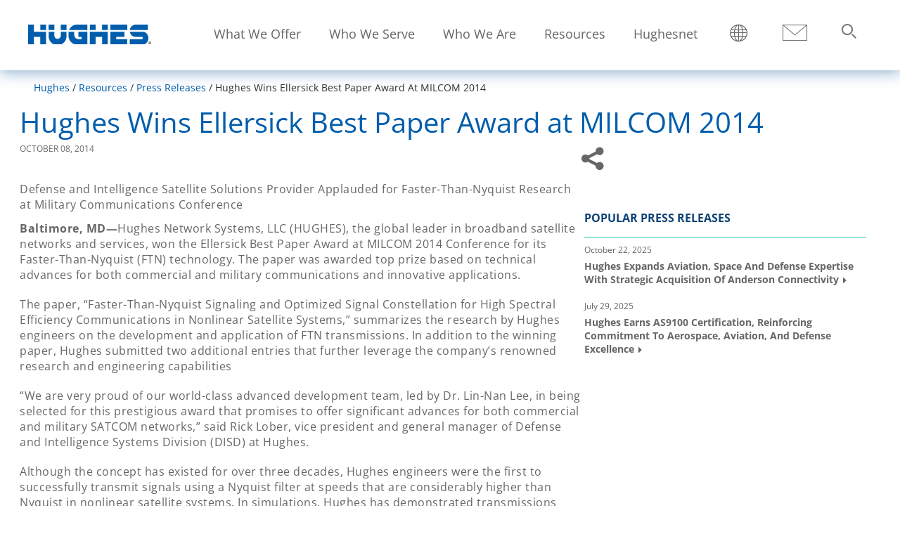

--- FILE ---
content_type: text/html; charset=UTF-8
request_url: https://www.hughes.com/resources/press-releases/hughes-wins-ellersick-best-paper-award-milcom-2014
body_size: 26048
content:
<!DOCTYPE html>
<html lang="en" dir="ltr" prefix="og: https://ogp.me/ns#">
<head>
  <link rel="preconnect" href='https://fonts.gstatic.com' crossorigin>
  <link rel="preload" as="font" href="/themes/custom/hughescorp_base_theme/fonts/OpenSans/OpenSans-Regular.woff2" type="font/woff2" crossorigin>
  <link rel="preload" as="font" href="/themes/custom/hughescorp_base_theme/fonts/OpenSans/OpenSans-Bold.woff2" type="font/woff2" crossorigin>
  <link rel="preload" as="font" href="/themes/custom/hughescorp_base_theme/fonts/fontawesome/fontawesome-webfont.woff" type="font/woff" crossorigin>
  <meta charset="utf-8" />
<meta name="description" content="Defense and Intelligence Satellite Solutions Provider Applauded for Faster-Than-Nyquist Research at Military Communications Conference Baltimore, MD—Hughes…" />
<meta name="referrer" content="no-referrer-when-downgrade" />
<meta property="og:title" content="Hughes Wins Ellersick Best Paper Award at MILCOM | Hughes" />
<meta property="og:description" content="Defense and Intelligence Satellite Solutions Provider Applauded for Faster-Than-Nyquist Research at Military Communications Conference Baltimore, MD—Hughes Network Systems, LLC (HUGHES), the global leader in broadband satellite networks and services, won the Ellersick Best Paper Award at MILCOM 2014 Conference for its Faster-Than-Nyquist (FTN) technology. The paper was awarded top prize based on technical advances for both commercial and military communications and innovative applications. The paper, “Faster-Than-Nyquist Signaling and Optimized Signal Constellation for High Spectral Efficiency Communications in Nonlinear Satellite Systems,” summarizes the research by Hughes engineers on the development and application of FTN transmissions. In addition to the winning paper, Hughes submitted two additional entries that further leverage the company’s renowned research and engineering capabilities “We are very proud of our world-class advanced development team, led by Dr. Lin-Nan Lee, in being selected for this prestigious award that promises to offer significant advances for both commercial and military SATCOM networks,” said Rick Lober, vice president and general manager of Defense and Intelligence Systems Division (DISD) at Hughes. Although the concept has existed for over three decades, Hughes engineers were the first to successfully transmit signals using a Nyquist filter at speeds that are considerably higher than Nyquist in nonlinear satellite systems. In simulations, Hughes has demonstrated transmissions more than ten percent faster than Nyquist with almost negligible increase in power. Military troops often operate in bandwidth-limited environments and FTN transmissions provide the bandwidth they demand without requiring large additional power. “We had a stellar team of Hughes researchers working on the FTN technology, and we’re thrilled to see that this caliber of innovation is being recognized,” said Dr. Lin-Nan Lee, vice president of advanced development at Hughes and one of the authors of the winning paper. “The idea of FTN has been floating around the satellite communications space for decades, and our team was able to take the idea and turn FTN signaling into a tangible reality, with potentially significant benefits to our nation’s defense efforts.”" />
<meta property="og:image" content="https://www.hughes.com/sites/hughes.com/files/HUGHES_logo.png" name="image" />
<meta name="twitter:card" content="summary" />
<meta name="google-site-verification" content="nekFHpClX-lbo7zSuf5Z5y5Dtwi_VotpZLaHmVIxHl4" />
<meta name="Generator" content="Drupal 11 (https://www.drupal.org)" />
<meta name="MobileOptimized" content="width" />
<meta name="HandheldFriendly" content="true" />
<meta name="viewport" content="width=device-width, height=device-height, initial-scale=1.0, minimum-scale=1.0, maximum-scale=2.0" />
<script>!function(){window.semaphore=window.semaphore||[],window.ketch=function(){window.semaphore.push(arguments)};var e=new URLSearchParams(document.location.search),o=e.has("property")?e.get("property"):"hughes_com",n=document.createElement("script");n.type="text/javascript",n.src="https://global.ketchcdn.com/web/v3/config/hughes_net/".concat(o,"/boot.js"),n.defer=n.async=!0,document.getElementsByTagName("head")[0].appendChild(n)}();</script>
<script type="application/ld+json">{
    "@context": "https://schema.org",
    "@graph": [
        {
            "@type": "Organization",
            "sameAs": [
                "https://www.linkedin.com/company/3569",
                "https://twitter.com/HughesConnects",
                "https://www.facebook.com/HughesConnects/"
            ],
            "name": "Hughes Corporate",
            "url": "https://www.hughes.com/",
            "contactPoint": {
                "@type": "ContactPoint",
                "telephone": "301-428-5500",
                "availableLanguage": "en",
                "contactType": "sales"
            },
            "logo": {
                "@type": "ImageObject",
                "url": "https://www.hughes.com/sites/hughes.com/files/Hughes%20Logo%20Google%20Schema.png",
                "width": "250",
                "height": "250"
            }
        }
    ]
}</script>
<link rel="icon" href="/themes/custom/hughescorp_theme/favicon.ico" type="image/vnd.microsoft.icon" />
<link rel="alternate" hreflang="en" href="https://www.hughes.com/resources/press-releases/hughes-wins-ellersick-best-paper-award-milcom-2014" />
<link rel="canonical" href="https://www.hughes.com/resources/press-releases/hughes-wins-ellersick-best-paper-award-milcom-2014" />
<link rel="shortlink" href="https://www.hughes.com/node/4716" />
<script>window.a2a_config=window.a2a_config||{};a2a_config.callbacks=[];a2a_config.overlays=[];a2a_config.templates={};a2a_config.exclude_services = ['amazon','amazon_wish_list', 'aol', 'aol_mail', 'balatarin', 'bibsonomy', 'bitty', 'bitty_browser', 'blogger', 'blogmarks', 'bookmarks_fr', 'box_net', 'buffer', 'care2_news', 'citeulike', 'copy_link', 'design_float', 'diary_ru', 'diaspora', 'digg', 'diigo', 'douban', 'draugiem', 'dzone', 'evernote', 'fark', 'flipboard', 'folkd', 'google_bookmarks', 'google_gmail', 'google_classroom', 'y18', 'hatena', 'hacker_news', 'houzz', 'instapaper', 'kakao', 'kik', 'known', 'line', 'livejournal', 'mail_ru', 'mastodon', 'mendeley', 'meneame', 'facebook_messenger', 'mewe', 'mixi', 'myspace', 'netvouz', 'odnoklassniki', 'outlook_com', 'papaly', 'pinboard', 'pinterest', 'plurk', 'pocket', 'print', 'printfriendly', 'protopage_bookmarks', 'pusha', 'kindle_it', 'qzone', 'reddit', 'rediff', 'refind', 'renren', 'sina_weibo', 'sitejot', 'skype', 'slashdot', 'sms', 'snapchat', 'stocktwits', 'svejo', 'symbaloo_bookmarks', 'telegram', 'threema', 'trello', 'tuenti', 'tumblr', 'twiddla', 'typepad_post', 'viadeo', 'viber', 'vk', 'wanelo', 'wechat', 'whatsapp', 'wordpress', 'wykop', 'xing', 'yahoo_mail', 'yoolink', 'yummly'];</script>
</head-placeholder>
    <title>Hughes Wins Ellersick Best Paper Award at MILCOM | Hughes</title>
    <link rel="stylesheet" media="all" href="/sites/hughes.com/files/css/css_aMoAGJ4lNxiYAPVyMNP3Op0K5xbAeIqbGcWukTkIEUk.css?delta=0&amp;language=en&amp;theme=hughescorp_theme&amp;include=[base64]" />
<link rel="stylesheet" media="all" href="/sites/hughes.com/files/css/css_8YqzJY1VVUKDcrZ5Neydd9xu-6pmhxIlIoYncfpmwb0.css?delta=1&amp;language=en&amp;theme=hughescorp_theme&amp;include=[base64]" />
</css-placeholder>
    </js-placeholder>
    <style>
      /* ATENTION!!
        BEFORE UPDATING THE FOLLOWING CSS STYLES, YOU SHOULD MODIFY AND COMPILE
        THE FILE hughescorp_base_theme/patterns/paragraphs/brand-hero.scss FIRST,
        THEN COPY AND PASTE THE STYLES HERE.
       */
      .brand-hero{background-position:center;background-size:cover;position:relative;height:100vh;width:100%;display:flex;flex-direction:column;min-height:600px}@media only screen and (min-width:769px){.brand-hero{flex-direction:row}}@media only screen and (max-width:768px){.brand-hero{height:auto;min-height:auto}}.brand-hero::before{content:"";background-size:cover;background-position:center;position:absolute;top:0;right:0;bottom:0;left:0;opacity:.5;width:100%;height:100%}@media only screen and (max-width:768px){.brand-hero::before{background-image:url(/sites/hughes.com/files/Mobile-hero-Compressed.jpg)}}@media only screen and (min-width:769px){.brand-hero--video-bg::before{background:0 0!important}}.brand-hero__inner{padding:0 40px}@media only screen and (min-width:769px){.brand-hero__inner{min-height:550px;width:100%}}.brand-hero__content{color:#fff;position:relative;z-index:1}@media only screen and (max-width:768px){.brand-hero__content{margin-bottom:0}}@media only screen and (min-width:769px){.brand-hero__content{top:50%;transform:translateY(-40%);max-width:60%}}.brand-hero__video-wrapper{width:100%;height:100%;overflow:hidden;position:absolute;top:0;right:0}@media only screen and (max-width:768px){.brand-hero__video-wrapper{display:none}}@media only screen and (min-width:769px){.brand-hero__video-wrapper{min-height:550px}}.brand-hero__video{-khtml-transform:translate(-50%,-50%);transform:translate(-50%,-50%);position:relative;width:auto;min-width:100%;height:auto;min-height:100%;top:50%;left:50%}.brand-hero video{display:block;filter:opacity(85%)}.brand-hero__subtitle,.brand-hero__title{color:inherit}.brand-hero__title{font-size:3.214rem;font-family:'OpenSansBold';margin-top:0;margin-bottom:.875rem}@media only screen and (max-width:512px){.brand-hero__title{font-size:2.2rem}}.brand-hero__subtitle{font-size:1.786rem;margin:.875rem 0 0}.hughes-com .brand-hero__subtitle{font-size:16px;font-family:'OpenSans-SemiBold'}.brand-hero__cta-wrapper{padding-top:2rem}.brand-hero__cta{background:#1E77AE;color:#fff;display:inline-block;font-size:1.5rem;padding:.85rem 2.5rem;border:1px solid transparent;font-family:'OpenSans-Bold'}.brand-hero__cta:hover{border:1px solid #1E77AE;color:#1E77AE;background:#fff}.brand-hero__promo-text{font-family:"Open Sans",sans-serif;font-size:1.6rem;font-family:'OpenSans-SemiBold';line-height:1.4375;background:#005dac;background:rgba(0,93,172,.86);padding:25px;color:#fff;z-index:4;position:absolute;bottom:90px;width:100%}@media only screen and (min-width:1025px){.brand-hero__promo-text{margin-top:0;margin-bottom:0}}@media only screen and (max-width:768px){.brand-hero__promo-text{position:initial;position:inherit;bottom:0}}@media only screen and (min-width:769px){.brand-hero__promo-text{right:0;color:#fff;padding:20px 65px 20px 20px;position:absolute;bottom:260px;min-height:125px;max-width:270px}}.brand-hero__promo-text p{font-family:'OpenSans-SemiBold';color:#fff;}.brand-hero__promo-text a{color:#90d5f3}.brand-hero__promo-text a:link,.brand-hero__promo-text a:visited{color:#90d5f3}.brand-hero__promo-text a:focus,.brand-hero__promo-text a:hover{text-decoration:underline}@media only screen and (min-width:850px){.brand-hero--video-bg .field-background-image{display:none}}
    </style>
  </head>
  <body class="hughes-com primary-header-menu path-node page-node-type-news-detail main-menu-simple">
        <div class="skipped-content">
      <a href="#main-content" class="visually-hidden focusable skip-link">
        Skip to main content
      </a>
    </div>
    
      <div class="dialog-off-canvas-main-canvas" data-off-canvas-main-canvas>
    
<div class="layout-container">

  <header class="fixed-nav">

    
    <div class="main-header">
          <div class="region region-header">
        <div id="block-hughescorp-theme-sitebranding" data-block-plugin-id="system_branding_block" class="block block-system block-system-branding-block">
    
        
          <a href="/" rel="home" class="site-logo">
      <picture>
        <source srcset="/themes/custom/hughescorp_theme/logo.svg" media="(max-width: 920px)" width="215" height="30">
        <source srcset="/themes/custom/hughescorp_theme/logo.svg" media="(max-width: 1400px)" width="175" height="30">
        <img src="/themes/custom/hughescorp_theme/logo.svg" alt="Home" width="175" height="30" />
      </picture>
          </a>
      </div>

<nav role="navigation"  id="block-mainmenu" data-block-plugin-id="system_menu_block:main-menu" class="block block-menu navigation menu--main-menu" aria-label="Main navigation menu">

        

        
<div class="mobile-menu-container">
  <div class="show-menu">
    <span class="hamburger"></span>
  </div>
</div>
<div class="primary-menu menu-container no-promo">
  

<div class="primary-navigation-menu">
    <div class="main-nav" id="main-nav">
      


    
                          
    <ul  block="mainmenu" class="main-menu" >
            
<li  class="main-menu__item main-menu__item--top-level main-menu__item--with-sub main-menu__item--is-expanded">
                                          <a href="/what-we-offer" aria-expanded="false" aria-controls="912956422" class="main-menu__link main-menu__link--top-level main-menu__link--with-sub main-menu__link--is-expanded" data-drupal-link-system-path="node/14431">What We Offer</a>
              <span class="expand-sub"></span>
                                                <ul  class="main-menu main-menu--sub main-menu--sub-1" id=912956422>
            
<li  class="main-menu__item main-menu__item--sub main-menu__item--sub-1 main-menu__item--with-sub">
                                          <a href="/what-we-offer/5g-solutions" title="Plan and implement next-gen 5G solutions for private, multi-transport, or single-transport network upgrades." aria-expanded="false" aria-controls="1256273167" class="main-menu__link main-menu__link--sub main-menu__link--sub-1 main-menu__link--with-sub" data-drupal-link-system-path="node/14436">5G Solutions</a>
              <span class="expand-sub"></span>
                                      <ul  class="main-menu main-menu--sub main-menu--sub-1 main-menu--sub-2" id=1256273167>
            
<li  class="main-menu__item main-menu__item--sub main-menu__item--sub-2">
                            <a href="/what-we-offer/5g-solutions/enterprise-5g" class="main-menu__link main-menu__link--sub main-menu__link--sub-2" data-drupal-link-system-path="node/13856">Enterprise 5G</a>
          </li>
          
<li  class="main-menu__item main-menu__item--sub main-menu__item--sub-2">
                            <a href="/what-we-offer/5g-solutions/private-wireless-networks" class="main-menu__link main-menu__link--sub main-menu__link--sub-2" data-drupal-link-system-path="node/20121">Enterprise Private Wireless Networks</a>
          </li>
          
<li  class="main-menu__item main-menu__item--sub main-menu__item--sub-2">
                            <a href="/what-we-offer/5g-solutions/secure-5g-standalone-networks" class="main-menu__link main-menu__link--sub main-menu__link--sub-2" data-drupal-link-system-path="node/14501">Secure 5G Standalone Networks</a>
          </li>
      </ul>
  
      </li>
          
<li  class="main-menu__item main-menu__item--sub main-menu__item--sub-1 main-menu__item--with-sub">
                                          <a href="/what-we-offer/digital-divide-solutions" title="Bridging the digital divide by delivering essential internet connectivity for communities worldwide." aria-expanded="false" aria-controls="232247790" class="main-menu__link main-menu__link--sub main-menu__link--sub-1 main-menu__link--with-sub" data-drupal-link-system-path="node/14046">Digital Divide Solutions</a>
              <span class="expand-sub"></span>
                                      <ul  class="main-menu main-menu--sub main-menu--sub-1 main-menu--sub-2" id=232247790>
            
<li  class="main-menu__item main-menu__item--sub main-menu__item--sub-2">
                            <a href="/what-we-offer/digital-divide-solutions/cellular-backhaul" class="main-menu__link main-menu__link--sub main-menu__link--sub-2" data-drupal-link-system-path="node/7066">Cellular Backhaul</a>
          </li>
          
<li  class="main-menu__item main-menu__item--sub main-menu__item--sub-2">
                            <a href="/what-we-offer/digital-divide-solutions/community-wifi" class="main-menu__link main-menu__link--sub main-menu__link--sub-2" data-drupal-link-system-path="node/7496">Community Wi-Fi</a>
          </li>
          
<li  class="main-menu__item main-menu__item--sub main-menu__item--sub-2">
                            <a href="/what-we-offer/digital-divide-solutions/internet-access" class="main-menu__link main-menu__link--sub main-menu__link--sub-2" data-drupal-link-system-path="node/14131">Internet Access</a>
          </li>
          
<li  class="main-menu__item main-menu__item--sub main-menu__item--sub-2">
                            <a href="/what-we-offer/digital-divide-solutions/schools-connectivity" class="main-menu__link main-menu__link--sub main-menu__link--sub-2" data-drupal-link-system-path="node/14051">Schools Connectivity</a>
          </li>
      </ul>
  
      </li>
          
<li  class="main-menu__item main-menu__item--sub main-menu__item--sub-1 main-menu__item--with-sub">
                                          <a href="/what-we-offer/digital-signage" title="Engage customers and employees with digital signage solutions that inform, excite, and enhance experiences." aria-expanded="false" aria-controls="307294669" class="main-menu__link main-menu__link--sub main-menu__link--sub-1 main-menu__link--with-sub" data-drupal-link-system-path="node/14026">Digital Signage</a>
              <span class="expand-sub"></span>
                                      <ul  class="main-menu main-menu--sub main-menu--sub-1 main-menu--sub-2" id=307294669>
            
<li  class="main-menu__item main-menu__item--sub main-menu__item--sub-2">
                            <a href="/what-we-offer/digital-signage/customer-facing" class="main-menu__link main-menu__link--sub main-menu__link--sub-2" data-drupal-link-system-path="node/14041">Customer Facing Digital Signage</a>
          </li>
          
<li  class="main-menu__item main-menu__item--sub main-menu__item--sub-2">
                            <a href="/what-we-offer/digital-signage/employee-facing" class="main-menu__link main-menu__link--sub main-menu__link--sub-2" data-drupal-link-system-path="node/14036">Employee Facing Digital Signage</a>
          </li>
          
<li  class="main-menu__item main-menu__item--sub main-menu__item--sub-2">
                            <a href="/what-we-offer/digital-signage/customer-facing/digital-menu-boards" class="main-menu__link main-menu__link--sub main-menu__link--sub-2" data-drupal-link-system-path="node/13701">Digital Menu Boards</a>
          </li>
          
<li  class="main-menu__item main-menu__item--sub main-menu__item--sub-2">
                            <a href="/what-we-offer/digital-signage/customer-facing/university-digital-signage" class="main-menu__link main-menu__link--sub main-menu__link--sub-2" data-drupal-link-system-path="node/13886">University Digital Signage</a>
          </li>
          
<li  class="main-menu__item main-menu__item--sub main-menu__item--sub-2">
                            <a href="/what-we-offer/digital-signage/customer-facing/digital-promo-boards" class="main-menu__link main-menu__link--sub main-menu__link--sub-2" data-drupal-link-system-path="node/13771">Digital Promo Boards</a>
          </li>
          
<li  class="main-menu__item main-menu__item--sub main-menu__item--sub-2">
                            <a href="/what-we-offer/digital-signage/cloud-based-digital-signage-software" class="main-menu__link main-menu__link--sub main-menu__link--sub-2" data-drupal-link-system-path="node/13806">Cloud-Based Digital Signage Software</a>
          </li>
          
<li  class="main-menu__item main-menu__item--sub main-menu__item--sub-2">
                            <a href="/what-we-offer/digital-signage/corporate-communications" class="main-menu__link main-menu__link--sub main-menu__link--sub-2" data-drupal-link-system-path="node/19746">Digital Signage for Corporate Communications</a>
          </li>
          
<li  class="main-menu__item main-menu__item--sub main-menu__item--sub-2">
                            <a href="https://www.hughes.com/what-we-offer/digital-signage/grocery" class="main-menu__link main-menu__link--sub main-menu__link--sub-2">Grocery Digital Signage Solutions</a>
          </li>
          
<li  class="main-menu__item main-menu__item--sub main-menu__item--sub-2">
                            <a href="https://www.hughes.com/what-we-offer/digital-signage/outdoor-signage-guide" class="main-menu__link main-menu__link--sub main-menu__link--sub-2">Outdoor Signage Guide</a>
          </li>
      </ul>
  
      </li>
          
<li  class="main-menu__item main-menu__item--sub main-menu__item--sub-1">
                            <a href="/what-we-offer/disaster-emergency-communications" class="main-menu__link main-menu__link--sub main-menu__link--sub-1" data-drupal-link-system-path="node/14016">Disaster &amp; Emergency Communications</a>
          </li>
          
<li  class="main-menu__item main-menu__item--sub main-menu__item--sub-1 main-menu__item--with-sub">
                                          <a href="/what-we-offer/managed-network-services" title="Simplify operations with secure SD-WAN, cloud networking, and AI-driven managed network services." aria-expanded="false" aria-controls="1698900735" class="main-menu__link main-menu__link--sub main-menu__link--sub-1 main-menu__link--with-sub" data-drupal-link-system-path="node/14276">Managed Network Services</a>
              <span class="expand-sub"></span>
                                      <ul  class="main-menu main-menu--sub main-menu--sub-1 main-menu--sub-2" id=1698900735>
            
<li  class="main-menu__item main-menu__item--sub main-menu__item--sub-2">
                            <a href="/what-we-offer/managed-network-services/managed-broadband" class="main-menu__link main-menu__link--sub main-menu__link--sub-2" data-drupal-link-system-path="node/13796">Managed Broadband</a>
          </li>
          
<li  class="main-menu__item main-menu__item--sub main-menu__item--sub-2">
                            <a href="/what-we-offer/managed-network-services/managed-router" class="main-menu__link main-menu__link--sub main-menu__link--sub-2" data-drupal-link-system-path="node/13871">Managed Router</a>
          </li>
          
<li  class="main-menu__item main-menu__item--sub main-menu__item--sub-2">
                            <a href="/what-we-offer/managed-network-services/managed-sd-wan" class="main-menu__link main-menu__link--sub main-menu__link--sub-2" data-drupal-link-system-path="node/14281">Managed SD-WAN</a>
          </li>
          
<li  class="main-menu__item main-menu__item--sub main-menu__item--sub-2">
                            <a href="/what-we-offer/managed-network-services/managed-switch" class="main-menu__link main-menu__link--sub main-menu__link--sub-2" data-drupal-link-system-path="node/13836">Managed Switch </a>
          </li>
          
<li  class="main-menu__item main-menu__item--sub main-menu__item--sub-2">
                            <a href="/what-we-offer/managed-network-services/managed-wifi" class="main-menu__link main-menu__link--sub main-menu__link--sub-2" data-drupal-link-system-path="node/13751">Managed Wi-Fi</a>
          </li>
          
<li  class="main-menu__item main-menu__item--sub main-menu__item--sub-2">
                            <a href="/what-we-offer/managed-network-services/managed-voip" class="main-menu__link main-menu__link--sub main-menu__link--sub-2" data-drupal-link-system-path="node/13791">Managed VoIP</a>
          </li>
          
<li  class="main-menu__item main-menu__item--sub main-menu__item--sub-2">
                            <a href="/what-we-offer/managed-network-services/managed-branch-access" class="main-menu__link main-menu__link--sub main-menu__link--sub-2" data-drupal-link-system-path="node/15466">Managed Branch Access</a>
          </li>
          
<li  class="main-menu__item main-menu__item--sub main-menu__item--sub-2">
                            <a href="/what-we-offer/satellite-services/managed-leo" class="main-menu__link main-menu__link--sub main-menu__link--sub-2" data-drupal-link-system-path="node/14136">Managed LEO</a>
          </li>
          
<li  class="main-menu__item main-menu__item--sub main-menu__item--sub-2">
                            <a href="/what-we-offer/managed-network-services/managed-power-distribution-unit" class="main-menu__link main-menu__link--sub main-menu__link--sub-2" data-drupal-link-system-path="node/15496">Managed Power Distribution Unit </a>
          </li>
          
<li  class="main-menu__item main-menu__item--sub main-menu__item--sub-2">
                            <a href="/what-we-offer/managed-network-services/managed-wireless" class="main-menu__link main-menu__link--sub main-menu__link--sub-2" data-drupal-link-system-path="node/17571">Managed Wireless</a>
          </li>
      </ul>
  
      </li>
          
<li  class="main-menu__item main-menu__item--sub main-menu__item--sub-1 main-menu__item--with-sub">
                                          <a href="/what-we-offer/managed-cybersecurity" title="Protect your data with managed cybersecurity services offering continuous monitoring and expert support." aria-expanded="false" aria-controls="674866443" class="main-menu__link main-menu__link--sub main-menu__link--sub-1 main-menu__link--with-sub" data-drupal-link-system-path="node/13786">Managed Cybersecurity</a>
              <span class="expand-sub"></span>
                                      <ul  class="main-menu main-menu--sub main-menu--sub-1 main-menu--sub-2" id=674866443>
            
<li  class="main-menu__item main-menu__item--sub main-menu__item--sub-2">
                            <a href="/what-we-offer/managed-cybersecurity/managed-sase" class="main-menu__link main-menu__link--sub main-menu__link--sub-2" data-drupal-link-system-path="node/15961">Managed SASE</a>
          </li>
          
<li  class="main-menu__item main-menu__item--sub main-menu__item--sub-2">
                            <a href="/what-we-offer/managed-cybersecurity/managed-unified-threat-management" class="main-menu__link main-menu__link--sub main-menu__link--sub-2" data-drupal-link-system-path="node/16056">Managed UTM</a>
          </li>
          
<li  class="main-menu__item main-menu__item--sub main-menu__item--sub-2">
                            <a href="/what-we-offer/managed-cybersecurity/managed-detection-response" class="main-menu__link main-menu__link--sub main-menu__link--sub-2" data-drupal-link-system-path="node/16061">Managed Detection and Response</a>
          </li>
          
<li  class="main-menu__item main-menu__item--sub main-menu__item--sub-2">
                            <a href="https://www.hughes.com/what-we-offer/managed-cybersecurity/managed-network-access-control" class="main-menu__link main-menu__link--sub main-menu__link--sub-2">Managed Network Access Control </a>
          </li>
          
<li  class="main-menu__item main-menu__item--sub main-menu__item--sub-2">
                            <a href="https://www.hughes.com/what-we-offer/managed-cybersecurity/network-detection-response" class="main-menu__link main-menu__link--sub main-menu__link--sub-2">Network Detection and Response </a>
          </li>
          
<li  class="main-menu__item main-menu__item--sub main-menu__item--sub-2">
                            <a href="https://www.hughes.com/what-we-offer/managed-cybersecurity/ransomware-zero-day-prevention" class="main-menu__link main-menu__link--sub main-menu__link--sub-2">Ransomware and Zero-Day Prevention</a>
          </li>
      </ul>
  
      </li>
          
<li  class="main-menu__item main-menu__item--sub main-menu__item--sub-1">
                            <a href="/what-we-offer/manufacturing" class="main-menu__link main-menu__link--sub main-menu__link--sub-1" data-drupal-link-system-path="node/19141">Manufacturing</a>
          </li>
          
<li  class="main-menu__item main-menu__item--sub main-menu__item--sub-1 main-menu__item--with-sub">
                                          <a href="/what-we-offer/mobile-connectivity" title="Deliver satellite-based mobile connectivity for aeronautical, land, and maritime needs with GEO &amp; LEO satellites." aria-expanded="false" aria-controls="2011306573" class="main-menu__link main-menu__link--sub main-menu__link--sub-1 main-menu__link--with-sub" data-drupal-link-system-path="node/14091">Mobile Connectivity</a>
              <span class="expand-sub"></span>
                                      <ul  class="main-menu main-menu--sub main-menu--sub-1 main-menu--sub-2" id=2011306573>
            
<li  class="main-menu__item main-menu__item--sub main-menu__item--sub-2">
                            <a href="/what-we-offer/mobile-connectivity/bgan-terminals" class="main-menu__link main-menu__link--sub main-menu__link--sub-2" data-drupal-link-system-path="node/14086">BGAN Terminals</a>
          </li>
          
<li  class="main-menu__item main-menu__item--sub main-menu__item--sub-2">
                            <a href="/what-we-offer/mobile-connectivity/in-flight" class="main-menu__link main-menu__link--sub main-menu__link--sub-2" data-drupal-link-system-path="node/10021">In-flight </a>
          </li>
          
<li  class="main-menu__item main-menu__item--sub main-menu__item--sub-2">
                            <a href="/what-we-offer/mobile-connectivity/maritime" class="main-menu__link main-menu__link--sub main-menu__link--sub-2" data-drupal-link-system-path="node/10116">Maritime</a>
          </li>
          
<li  class="main-menu__item main-menu__item--sub main-menu__item--sub-2">
                            <a href="/what-we-offer/mobile-connectivity/military-uav-fixed-wing" class="main-menu__link main-menu__link--sub main-menu__link--sub-2" data-drupal-link-system-path="node/14061">Military UAV / Fixed Wing</a>
          </li>
      </ul>
  
      </li>
          
<li  class="main-menu__item main-menu__item--sub main-menu__item--sub-1 main-menu__item--with-sub">
                                          <a href="/what-we-offer/satellite-ground-systems" title="Transform satellite capacity into high-performing bandwidth with advanced ground systems for on-demand global connectivity." aria-expanded="false" aria-controls="260162622" class="main-menu__link main-menu__link--sub main-menu__link--sub-1 main-menu__link--with-sub" data-drupal-link-system-path="node/14096">Satellite Ground Systems</a>
              <span class="expand-sub"></span>
                                      <ul  class="main-menu main-menu--sub main-menu--sub-1 main-menu--sub-2" id=260162622>
            
<li  class="main-menu__item main-menu__item--sub main-menu__item--sub-2">
                            <a href="/what-we-offer/satellite-ground-systems/jupiter-system" class="main-menu__link main-menu__link--sub main-menu__link--sub-2" data-drupal-link-system-path="node/14101">JUPITER System</a>
          </li>
          
<li  class="main-menu__item main-menu__item--sub main-menu__item--sub-2">
                            <a href="/what-we-offer/satellite-ground-systems/military-system" class="main-menu__link main-menu__link--sub main-menu__link--sub-2" data-drupal-link-system-path="node/14106">Military System (HM)</a>
          </li>
          
<li  class="main-menu__item main-menu__item--sub main-menu__item--sub-2">
                            <a href="/what-we-offer/satellite-ground-systems/hx-system" class="main-menu__link main-menu__link--sub main-menu__link--sub-2" data-drupal-link-system-path="node/14111">HX System</a>
          </li>
          
<li  class="main-menu__item main-menu__item--sub main-menu__item--sub-2">
                            <a href="/what-we-offer/satellite-ground-systems/manpack-flyaway-terminals" class="main-menu__link main-menu__link--sub main-menu__link--sub-2" data-drupal-link-system-path="node/13641">ManPack &amp; Flyaway Terminals</a>
          </li>
      </ul>
  
      </li>
          
<li  class="main-menu__item main-menu__item--sub main-menu__item--sub-1">
                            <a href="/what-we-offer/satellite-internet" class="main-menu__link main-menu__link--sub main-menu__link--sub-1" data-drupal-link-system-path="node/14506">Satellite Internet</a>
          </li>
          
<li  class="main-menu__item main-menu__item--sub main-menu__item--sub-1 main-menu__item--with-sub">
                                          <a href="/what-we-offer/satellite-services" title="Reliable GEO with JUPITER HTS, low-latency LEO via Hughes Managed LEO and OneWeb-ready antennas." aria-expanded="false" aria-controls="739828290" class="main-menu__link main-menu__link--sub main-menu__link--sub-1 main-menu__link--with-sub" data-drupal-link-system-path="node/14286">Satellite Services</a>
              <span class="expand-sub"></span>
                                      <ul  class="main-menu main-menu--sub main-menu--sub-1 main-menu--sub-2" id=739828290>
            
<li  class="main-menu__item main-menu__item--sub main-menu__item--sub-2">
                            <a href="/what-we-offer/satellite-services/electronically-steerable-antenna" class="main-menu__link main-menu__link--sub main-menu__link--sub-2" data-drupal-link-system-path="node/18641">Electronically Steerable Antennas</a>
          </li>
          
<li  class="main-menu__item main-menu__item--sub main-menu__item--sub-2">
                            <a href="https://www.hughes.com/what-we-offer/satellite-services/jupiter-geo-satellites/JUPITER3" class="main-menu__link main-menu__link--sub main-menu__link--sub-2">JUPITER 3 </a>
          </li>
          
<li  class="main-menu__item main-menu__item--sub main-menu__item--sub-2">
                            <a href="/what-we-offer/satellite-services/jupiter-geo-satellites" class="main-menu__link main-menu__link--sub main-menu__link--sub-2" data-drupal-link-system-path="node/14081">JUPITER GEO Satellites</a>
          </li>
          
<li  class="main-menu__item main-menu__item--sub main-menu__item--sub-2">
                            <a href="/what-we-offer/satellite-services/managed-leo" class="main-menu__link main-menu__link--sub main-menu__link--sub-2" data-drupal-link-system-path="node/14136">Managed LEO</a>
          </li>
      </ul>
  
      </li>
          
<li  class="main-menu__item main-menu__item--sub main-menu__item--sub-1">
                            <a href="/what-we-offer/specialized-defense-networks" class="main-menu__link main-menu__link--sub main-menu__link--sub-1" data-drupal-link-system-path="node/14126">Specialized Defense Networks</a>
          </li>
      </ul>
  
      </li>
          
<li  class="main-menu__item main-menu__item--top-level main-menu__item--with-sub main-menu__item--is-expanded">
                                          <a href="/who-we-serve" aria-expanded="false" aria-controls="458742164" class="main-menu__link main-menu__link--top-level main-menu__link--with-sub main-menu__link--is-expanded" data-drupal-link-system-path="node/14426">Who We Serve</a>
              <span class="expand-sub"></span>
                                                <ul  class="main-menu main-menu--sub main-menu--sub-1" id=458742164>
            
<li  class="main-menu__item main-menu__item--sub main-menu__item--sub-1 main-menu__item--with-sub">
                                          <a href="/who-we-serve/by-industry" target="_blank" title="Managed services for public and private sector organizations worldwide." aria-expanded="false" aria-controls="421861980" class="main-menu__link main-menu__link--sub main-menu__link--sub-1 main-menu__link--with-sub" data-drupal-link-system-path="node/14231">By Industry</a>
              <span class="expand-sub"></span>
                                      <ul  class="main-menu main-menu--sub main-menu--sub-1 main-menu--sub-2" id=421861980>
            
<li  class="main-menu__item main-menu__item--sub main-menu__item--sub-2">
                            <a href="/what-we-offer/mobile-connectivity/in-flight" class="main-menu__link main-menu__link--sub main-menu__link--sub-2" data-drupal-link-system-path="node/10021">Airlines</a>
          </li>
          
<li  class="main-menu__item main-menu__item--sub main-menu__item--sub-2">
                            <a href="/who-we-serve/by-industry/defense" class="main-menu__link main-menu__link--sub main-menu__link--sub-2" data-drupal-link-system-path="node/14226">Defense</a>
          </li>
          
<li  class="main-menu__item main-menu__item--sub main-menu__item--sub-2">
                            <a href="/who-we-serve/by-industry/education" class="main-menu__link main-menu__link--sub main-menu__link--sub-2" data-drupal-link-system-path="node/14011">Education</a>
          </li>
          
<li  class="main-menu__item main-menu__item--sub main-menu__item--sub-2">
                            <a href="/who-we-serve/by-industry/energy" class="main-menu__link main-menu__link--sub main-menu__link--sub-2" data-drupal-link-system-path="node/14221">Energy</a>
          </li>
          
<li  class="main-menu__item main-menu__item--sub main-menu__item--sub-2">
                            <a href="/who-we-serve/by-industry/financial" class="main-menu__link main-menu__link--sub main-menu__link--sub-2" data-drupal-link-system-path="node/14056">Financial</a>
          </li>
          
<li  class="main-menu__item main-menu__item--sub main-menu__item--sub-2">
                            <a href="/who-we-serve/by-industry/grocery" class="main-menu__link main-menu__link--sub main-menu__link--sub-2" data-drupal-link-system-path="node/14066">Grocery</a>
          </li>
          
<li  class="main-menu__item main-menu__item--sub main-menu__item--sub-2">
                            <a href="/who-we-serve/by-industry/healthcare" class="main-menu__link main-menu__link--sub main-menu__link--sub-2" data-drupal-link-system-path="node/14071">Healthcare</a>
          </li>
          
<li  class="main-menu__item main-menu__item--sub main-menu__item--sub-2">
                            <a href="/who-we-serve/by-industry/hospitality" class="main-menu__link main-menu__link--sub main-menu__link--sub-2" data-drupal-link-system-path="node/14216">Hospitality</a>
          </li>
          
<li  class="main-menu__item main-menu__item--sub main-menu__item--sub-2">
                            <a href="/who-we-serve/by-industry/national-telecom-ministry" class="main-menu__link main-menu__link--sub main-menu__link--sub-2" data-drupal-link-system-path="node/14211">National Telecom Ministry</a>
          </li>
          
<li  class="main-menu__item main-menu__item--sub main-menu__item--sub-2">
                            <a href="/who-we-serve/by-industry/retail-petroleum" class="main-menu__link main-menu__link--sub main-menu__link--sub-2" data-drupal-link-system-path="node/14196">Retail Petroleum</a>
          </li>
          
<li  class="main-menu__item main-menu__item--sub main-menu__item--sub-2">
                            <a href="/who-we-serve/by-industry/retail" class="main-menu__link main-menu__link--sub main-menu__link--sub-2" data-drupal-link-system-path="node/14206">Retail</a>
          </li>
          
<li  class="main-menu__item main-menu__item--sub main-menu__item--sub-2">
                            <a href="/who-we-serve/by-industry/state-government" class="main-menu__link main-menu__link--sub main-menu__link--sub-2" data-drupal-link-system-path="node/14191">State Government</a>
          </li>
          
<li  class="main-menu__item main-menu__item--sub main-menu__item--sub-2">
                            <a href="/who-we-serve/by-industry/us-federal-government" class="main-menu__link main-menu__link--sub main-menu__link--sub-2" data-drupal-link-system-path="node/14186">U.S. Federal Government</a>
          </li>
      </ul>
  
      </li>
          
<li  class="main-menu__item main-menu__item--sub main-menu__item--sub-1 main-menu__item--with-sub">
                                          <a href="/who-we-serve/by-business-type" title="Supporting businesses of all sizes, from small enterprises to government agencies." aria-expanded="false" aria-controls="152205115" class="main-menu__link main-menu__link--sub main-menu__link--sub-1 main-menu__link--with-sub" data-drupal-link-system-path="node/14236">By Business Type</a>
              <span class="expand-sub"></span>
                                      <ul  class="main-menu main-menu--sub main-menu--sub-1 main-menu--sub-2" id=152205115>
            
<li  class="main-menu__item main-menu__item--sub main-menu__item--sub-2">
                            <a href="/who-we-serve/by-business-type/defense-contractor" class="main-menu__link main-menu__link--sub main-menu__link--sub-2" data-drupal-link-system-path="node/14181">Defense Contractor</a>
          </li>
          
<li  class="main-menu__item main-menu__item--sub main-menu__item--sub-2">
                            <a href="/who-we-serve/by-business-type/franchise" class="main-menu__link main-menu__link--sub main-menu__link--sub-2" data-drupal-link-system-path="node/14176">Franchise</a>
          </li>
          
<li  class="main-menu__item main-menu__item--sub main-menu__item--sub-2">
                            <a href="/what-we-offer/mobile-connectivity/in-flight" class="main-menu__link main-menu__link--sub main-menu__link--sub-2" data-drupal-link-system-path="node/10021">Commercial Aviation</a>
          </li>
          
<li  class="main-menu__item main-menu__item--sub main-menu__item--sub-2">
                            <a href="/who-we-serve/by-business-type/government-agency" class="main-menu__link main-menu__link--sub main-menu__link--sub-2" data-drupal-link-system-path="node/14171">Government Agency</a>
          </li>
          
<li  class="main-menu__item main-menu__item--sub main-menu__item--sub-2">
                            <a href="/who-we-serve/by-business-type/large-enterprise" class="main-menu__link main-menu__link--sub main-menu__link--sub-2" data-drupal-link-system-path="node/14166">Large Enterprise</a>
          </li>
          
<li  class="main-menu__item main-menu__item--sub main-menu__item--sub-2">
                            <a href="/who-we-serve/by-business-type/multinational-organization" class="main-menu__link main-menu__link--sub main-menu__link--sub-2" data-drupal-link-system-path="node/14161">Multinational Organization</a>
          </li>
          
<li  class="main-menu__item main-menu__item--sub main-menu__item--sub-2">
                            <a href="/who-we-serve/by-business-type/small-business" class="main-menu__link main-menu__link--sub main-menu__link--sub-2" data-drupal-link-system-path="node/14156">Small Business</a>
          </li>
      </ul>
  
      </li>
          
<li  class="main-menu__item main-menu__item--sub main-menu__item--sub-1 main-menu__item--with-sub">
                                          <a href="/who-we-serve/by-service-provider" target="_blank" title="Decades of networking experience to help grow your business and serve your customers." aria-expanded="false" aria-controls="699607677" class="main-menu__link main-menu__link--sub main-menu__link--sub-1 main-menu__link--with-sub" data-drupal-link-system-path="node/14241">By Service Provider</a>
              <span class="expand-sub"></span>
                                      <ul  class="main-menu main-menu--sub main-menu--sub-1 main-menu--sub-2" id=699607677>
            
<li  class="main-menu__item main-menu__item--sub main-menu__item--sub-2">
                            <a href="/who-we-serve/by-service-provider/aeronautical-mobility-provider" class="main-menu__link main-menu__link--sub main-menu__link--sub-2" data-drupal-link-system-path="node/13991">Aeronautical Mobility Provider</a>
          </li>
          
<li  class="main-menu__item main-menu__item--sub main-menu__item--sub-2">
                            <a href="/who-we-serve/by-service-provider/maritime-mobility-provider" class="main-menu__link main-menu__link--sub main-menu__link--sub-2" data-drupal-link-system-path="node/14021">Maritime Mobility Provider</a>
          </li>
          
<li  class="main-menu__item main-menu__item--sub main-menu__item--sub-2">
                            <a href="/who-we-serve/by-service-provider/mobile-network-operator" class="main-menu__link main-menu__link--sub main-menu__link--sub-2" data-drupal-link-system-path="node/14151">Mobile Network Operator</a>
          </li>
          
<li  class="main-menu__item main-menu__item--sub main-menu__item--sub-2">
                            <a href="/who-we-serve/by-service-provider/satellite-operator" class="main-menu__link main-menu__link--sub main-menu__link--sub-2" data-drupal-link-system-path="node/14146">Satellite Operator</a>
          </li>
          
<li  class="main-menu__item main-menu__item--sub main-menu__item--sub-2">
                            <a href="/who-we-serve/by-service-provider/resellers" class="main-menu__link main-menu__link--sub main-menu__link--sub-2" data-drupal-link-system-path="node/14141">Resellers</a>
          </li>
      </ul>
  
      </li>
          
<li  class="main-menu__item main-menu__item--sub main-menu__item--sub-1">
                            <a href="/who-we-serve/residential" class="main-menu__link main-menu__link--sub main-menu__link--sub-1" data-drupal-link-system-path="node/14511">Residential</a>
          </li>
      </ul>
  
      </li>
          
<li  class="main-menu__item main-menu__item--top-level main-menu__item--with-sub main-menu__item--is-expanded">
                                          <a href="/who-we-are" aria-expanded="false" aria-controls="572299230" class="main-menu__link main-menu__link--top-level main-menu__link--with-sub main-menu__link--is-expanded" data-drupal-link-system-path="node/2531">Who We Are</a>
              <span class="expand-sub"></span>
                                                <ul  class="main-menu main-menu--sub main-menu--sub-1" id=572299230>
            
<li  class="main-menu__item main-menu__item--sub main-menu__item--sub-1">
                            <a href="/who-we-are/about-hughes" class="main-menu__link main-menu__link--sub main-menu__link--sub-1" data-drupal-link-system-path="node/14031">About Hughes</a>
          </li>
          
<li  class="main-menu__item main-menu__item--sub main-menu__item--sub-1">
                            <a href="/who-we-are/awards-recognition" class="main-menu__link main-menu__link--sub main-menu__link--sub-1" data-drupal-link-system-path="node/14526">Awards &amp; Industry Recognition</a>
          </li>
          
<li  class="main-menu__item main-menu__item--sub main-menu__item--sub-1 main-menu__item--with-sub">
                                          <a href="https://www.hughes.com/who-we-are/life-at-hughes-echostar" target="_blank" title="Explore rewarding career opportunities, competitive benefits, and a culture that fosters growth and innovation." aria-expanded="false" aria-controls="2009260999" class="main-menu__link main-menu__link--sub main-menu__link--sub-1 main-menu__link--with-sub">Careers</a>
              <span class="expand-sub"></span>
                                      <ul  class="main-menu main-menu--sub main-menu--sub-1 main-menu--sub-2" id=2009260999>
            
<li  class="main-menu__item main-menu__item--sub main-menu__item--sub-2">
                            <a href="https://www.hughes.com/who-we-are/life-at-hughes-echostar" class="main-menu__link main-menu__link--sub main-menu__link--sub-2">Life at Hughes &amp; EchoStar</a>
          </li>
          
<li  class="main-menu__item main-menu__item--sub main-menu__item--sub-2">
                            <a href="https://jobs.echostar.com/jobs?tags4=Hughes" target="_blank" class="main-menu__link main-menu__link--sub main-menu__link--sub-2">Open Positions</a>
          </li>
      </ul>
  
      </li>
          
<li  class="main-menu__item main-menu__item--sub main-menu__item--sub-1">
                            <a href="https://ir.echostar.com/" class="main-menu__link main-menu__link--sub main-menu__link--sub-1" target="_blank">Investors</a>
          </li>
          
<li  class="main-menu__item main-menu__item--sub main-menu__item--sub-1">
                            <a href="/who-we-are/leadership" class="main-menu__link main-menu__link--sub main-menu__link--sub-1" data-drupal-link-system-path="node/14006">Leadership</a>
          </li>
          
<li  class="main-menu__item main-menu__item--sub main-menu__item--sub-1">
                            <a href="/who-we-are/locations" class="main-menu__link main-menu__link--sub main-menu__link--sub-1" data-drupal-link-system-path="node/13996">Locations</a>
          </li>
          
<li  class="main-menu__item main-menu__item--sub main-menu__item--sub-1">
                            <a href="/who-we-are/partnerships-affiliations" class="main-menu__link main-menu__link--sub main-menu__link--sub-1" data-drupal-link-system-path="node/14076">Partnerships &amp; Affiliations</a>
          </li>
          
<li  class="main-menu__item main-menu__item--sub main-menu__item--sub-1">
                            <a href="/who-we-are/contact-us" class="main-menu__link main-menu__link--sub main-menu__link--sub-1" data-drupal-link-system-path="node/1006">Contact Us</a>
          </li>
      </ul>
  
      </li>
          
<li  class="main-menu__item main-menu__item--top-level main-menu__item--with-sub main-menu__item--is-expanded">
                                          <a href="/resources" aria-expanded="false" aria-controls="727150775" class="main-menu__link main-menu__link--top-level main-menu__link--with-sub main-menu__link--is-expanded" data-drupal-link-system-path="node/321">Resources</a>
              <span class="expand-sub"></span>
                                                <ul  class="main-menu main-menu--sub main-menu--sub-1" id=727150775>
            
<li  class="main-menu__item main-menu__item--sub main-menu__item--sub-1 main-menu__item--with-sub">
                                          <a href="/resources" title="Access white papers, brochures, videos, and more in the interactive resource library." aria-expanded="false" aria-controls="1452241510" class="main-menu__link main-menu__link--sub main-menu__link--sub-1 main-menu__link--with-sub" data-drupal-link-system-path="node/321">Resource Library</a>
              <span class="expand-sub"></span>
                                      <ul  class="main-menu main-menu--sub main-menu--sub-1 main-menu--sub-2" id=1452241510>
            
<li  class="main-menu__item main-menu__item--sub main-menu__item--sub-2">
                            <a href="/resources?type%5B1826%5D=1826&amp;type%5B16%5D=16" class="main-menu__link main-menu__link--sub main-menu__link--sub-2" data-drupal-link-query="{&quot;type&quot;:{&quot;1826&quot;:&quot;1826&quot;,&quot;16&quot;:&quot;16&quot;}}" data-drupal-link-system-path="node/321">Case Studies</a>
          </li>
          
<li  class="main-menu__item main-menu__item--sub main-menu__item--sub-2">
                            <a href="/resources?type%5B26%5D=26&amp;type%5B836%5D=836" class="main-menu__link main-menu__link--sub main-menu__link--sub-2" data-drupal-link-query="{&quot;type&quot;:{&quot;26&quot;:&quot;26&quot;,&quot;836&quot;:&quot;836&quot;}}" data-drupal-link-system-path="node/321">Data &amp; Solution Sheets</a>
          </li>
          
<li  class="main-menu__item main-menu__item--sub main-menu__item--sub-2">
                            <a href="/resources#filter=.infographic" class="main-menu__link main-menu__link--sub main-menu__link--sub-2" data-drupal-link-system-path="node/321">Infographics</a>
          </li>
          
<li  class="main-menu__item main-menu__item--sub main-menu__item--sub-2">
                            <a href="/resources#filter=.podcast" target="_self" class="main-menu__link main-menu__link--sub main-menu__link--sub-2" data-drupal-link-system-path="node/321">Podcasts</a>
          </li>
          
<li  class="main-menu__item main-menu__item--sub main-menu__item--sub-2">
                            <a href="/resources#filter=.videos" class="main-menu__link main-menu__link--sub main-menu__link--sub-2" data-drupal-link-system-path="node/321">Videos</a>
          </li>
          
<li  class="main-menu__item main-menu__item--sub main-menu__item--sub-2">
                            <a href="/resources?type%5B2106%5D=2106&amp;type%5B6%5D=6" class="main-menu__link main-menu__link--sub main-menu__link--sub-2" data-drupal-link-query="{&quot;type&quot;:{&quot;2106&quot;:&quot;2106&quot;,&quot;6&quot;:&quot;6&quot;}}" data-drupal-link-system-path="node/321">White Papers &amp; eBooks</a>
          </li>
      </ul>
  
      </li>
          
<li  class="main-menu__item main-menu__item--sub main-menu__item--sub-1">
                            <a href="/resources/insights" class="main-menu__link main-menu__link--sub main-menu__link--sub-1" data-drupal-link-system-path="node/1011">Insights</a>
          </li>
          
<li  class="main-menu__item main-menu__item--sub main-menu__item--sub-1">
                            <a href="/resources/events" class="main-menu__link main-menu__link--sub main-menu__link--sub-1" data-drupal-link-system-path="node/1536">Events</a>
          </li>
          
<li  class="main-menu__item main-menu__item--sub main-menu__item--sub-1">
                            <a href="/resources/press-releases" class="main-menu__link main-menu__link--sub main-menu__link--sub-1" data-drupal-link-system-path="node/14361">Press Releases</a>
          </li>
          
<li  class="main-menu__item main-menu__item--sub main-menu__item--sub-1">
                            <a href="/resources/news" class="new-column main-menu__link main-menu__link--sub main-menu__link--sub-1" data-drupal-link-system-path="node/1016">In the News</a>
          </li>
          
<li  class="main-menu__item main-menu__item--sub main-menu__item--sub-1">
                            <a href="/resources/supplier-technical-support" class="main-menu__link main-menu__link--sub main-menu__link--sub-1" data-drupal-link-system-path="node/8776">Supplier &amp; Technical Support</a>
          </li>
          
<li  class="main-menu__item main-menu__item--sub main-menu__item--sub-1">
                            <a href="/hughes-user-group" class="main-menu__link main-menu__link--sub main-menu__link--sub-1" data-drupal-link-system-path="node/16216">Hughes User Group (HUG)</a>
          </li>
      </ul>
  
      </li>
          
<li  class="main-menu__item main-menu__item--top-level main-menu__item--with-sub">
                                          <a href="https://www.hughesnet.com/" aria-expanded="false" aria-controls="241481073" class="main-menu__link main-menu__link--top-level main-menu__link--with-sub">Hughesnet</a>
              <span class="expand-sub"></span>
                                                <ul  class="main-menu main-menu--sub main-menu--sub-1" id=241481073>
            
<li  class="main-menu__item main-menu__item--sub main-menu__item--sub-1">
                            <a href="https://www.hughesnet.com/support" class="main-menu__link main-menu__link--sub main-menu__link--sub-1" target="_blank">Customer Care</a>
          </li>
          
<li  class="main-menu__item main-menu__item--sub main-menu__item--sub-1">
                            <a href="https://www.hughesnet.com/" class="main-menu__link main-menu__link--sub main-menu__link--sub-1" target="_blank">Residential Plans</a>
          </li>
          
<li  class="main-menu__item main-menu__item--sub main-menu__item--sub-1">
                            <a href="https://www.hughesnet.com/business" class="main-menu__link main-menu__link--sub main-menu__link--sub-1" target="_blank">Business Plans</a>
          </li>
          
<li  class="main-menu__item main-menu__item--sub main-menu__item--sub-1">
                            <a href="/hughesnet-government-plans" class="main-menu__link main-menu__link--sub main-menu__link--sub-1" data-drupal-link-system-path="node/14116">Government Plans</a>
          </li>
          
<li  class="main-menu__item main-menu__item--sub main-menu__item--sub-1">
                            <a href="https://www.hughesnet.com/hughesnet-internet-continuity" target="_blank" class="main-menu__link main-menu__link--sub main-menu__link--sub-1">Internet Continuity</a>
          </li>
      </ul>
  
      </li>
          
<li  class="main-menu__item main-menu__item--top-level main-menu__item--with-sub main-menu__item--is-expanded">
                                          <a href="/who-we-are/locations" class="locations-link main-menu__link main-menu__link--top-level main-menu__link--with-sub main-menu__link--is-expanded" aria-expanded="false" aria-controls="994482672" data-drupal-link-system-path="node/13996">Locations</a>
              <span class="expand-sub"></span>
                                                <ul  class="main-menu main-menu--sub main-menu--sub-1" id=994482672>
            
<li  class="main-menu__item main-menu__item--sub main-menu__item--sub-1">
                            <a href="https://www.hughes.com/uk" class="main-menu__link main-menu__link--sub main-menu__link--sub-1">Hughes U.K.</a>
          </li>
          
<li  class="main-menu__item main-menu__item--sub main-menu__item--sub-1">
                            <a href="https://www.hughes.com/de" class="main-menu__link main-menu__link--sub main-menu__link--sub-1">Hughes Germany</a>
          </li>
          
<li  class="main-menu__item main-menu__item--sub main-menu__item--sub-1">
                            <a href="https://www.hughes.com/it" class="main-menu__link main-menu__link--sub main-menu__link--sub-1">Hughes Italy</a>
          </li>
          
<li  class="main-menu__item main-menu__item--sub main-menu__item--sub-1">
                            <a href="https://www.hughes.in/" class="main-menu__link main-menu__link--sub main-menu__link--sub-1" title="https://www.hughes.in/">Hughes India</a>
          </li>
          
<li  class="main-menu__item main-menu__item--sub main-menu__item--sub-1">
                            <a href="https://www.hughes.com.br/" class="main-menu__link main-menu__link--sub main-menu__link--sub-1">Hughes Brasil</a>
          </li>
          
<li  class="main-menu__item main-menu__item--sub main-menu__item--sub-1">
                            <a href="https://www.hughes.com/mx" class="main-menu__link main-menu__link--sub main-menu__link--sub-1">Hughes Mexico</a>
          </li>
          
<li  class="main-menu__item main-menu__item--sub main-menu__item--sub-1">
                            <a href="https://www.hughes.com/cl" class="main-menu__link main-menu__link--sub main-menu__link--sub-1">Hughes Chile</a>
          </li>
          
<li  class="main-menu__item main-menu__item--sub main-menu__item--sub-1">
                            <a href="https://www.hughes.com/co" class="main-menu__link main-menu__link--sub main-menu__link--sub-1">Hughes Colombia</a>
          </li>
          
<li  class="main-menu__item main-menu__item--sub main-menu__item--sub-1">
                            <a href="https://www.hughes.com/pe" class="main-menu__link main-menu__link--sub main-menu__link--sub-1">Hughes Peru</a>
          </li>
          
<li  class="main-menu__item main-menu__item--sub main-menu__item--sub-1">
                            <a href="https://www.hughes.com/ec" class="main-menu__link main-menu__link--sub main-menu__link--sub-1">Hughes Ecuador</a>
          </li>
      </ul>
  
      </li>
      </ul>
  
    </div>
</div>
  
</div>

  </nav>
<div id="block-contactblockformobileview" data-block-plugin-id="mobile_contact_block" class="block block-hcom-set-theme block-mobile-contact-block">
    
        
            <div><div id="mobile-contact">
    <a href="/who-we-are/contact-us" id="open-contact-modal" data-target-modal='block-contact-block'>Contact</a>
</div>
</div>
    </div>
<div class="views-exposed-form bef-exposed-form search-block-form container-inline block block-views block-views-exposed-filter-blocksearch-api-database-page" data-drupal-selector="views-exposed-form-search-api-database-page" id="block-exposedformsearch-api-databasepage" data-block-plugin-id="views_exposed_filter_block:search_api_database-page">
    
        
            
  



<div  data-drupal-selector="views-exposed-form-search-api-database-page" id="block-exposedformsearch-api-databasepage" data-block-plugin-id="views_exposed_filter_block:search_api_database-page" class="search-bar search-bar--header views-exposed-form bef-exposed-form search-block-form container-inline block block-views block-views-exposed-filter-blocksearch-api-database-page">
  <div class="search-bar__inner ">
    <div class="search-bar__form">
              <form block="exposedformsearch_api_databasepage" action="/search" method="get" id="views-exposed-form-search-api-database-page" accept-charset="UTF-8">
  <div class="clearfix">
    <div class="js-form-item form-item js-form-type-textfield form-type-textfield js-form-item-search form-item-search form-no-label">
      <label for="edit-search" class="visually-hidden">Search</label>
        <input class="form-search form-text" data-drupal-selector="edit-search" type="text" id="edit-search" name="search" value="" size="30" maxlength="128" />

        </div>
<fieldset data-drupal-selector="edit-type" id="edit-type--wrapper" class="fieldgroup form-composite js-form-item form-item js-form-wrapper form-wrapper">
      <legend>
    <span class="fieldset-legend">Content Type</span>
  </legend>
  <div class="fieldset-wrapper">
                <div id="edit-type" class="form-checkboxes"><div class="js-form-item form-item js-form-type-checkbox form-type-checkbox js-form-item-type-1 form-item-type-1">
        <input data-drupal-selector="edit-type-1" type="checkbox" id="edit-type-1" name="type[1]" value="1" class="form-checkbox" />

        <label for="edit-type-1" class="option">Insight (789)</label>
      </div>
<div class="js-form-item form-item js-form-type-checkbox form-type-checkbox js-form-item-type-2 form-item-type-2">
        <input data-drupal-selector="edit-type-2" type="checkbox" id="edit-type-2" name="type[2]" value="2" class="form-checkbox" />

        <label for="edit-type-2" class="option">Resource (476)</label>
      </div>
<div class="js-form-item form-item js-form-type-checkbox form-type-checkbox js-form-item-type-3 form-item-type-3">
        <input data-drupal-selector="edit-type-3" type="checkbox" id="edit-type-3" name="type[3]" value="3" class="form-checkbox" />

        <label for="edit-type-3" class="option">Press Release (480)</label>
      </div>
<div class="js-form-item form-item js-form-type-checkbox form-type-checkbox js-form-item-type-4 form-item-type-4">
        <input data-drupal-selector="edit-type-4" type="checkbox" id="edit-type-4" name="type[4]" value="4" class="form-checkbox" />

        <label for="edit-type-4" class="option">Webpage (546)</label>
      </div>
</div>

          </div>
</fieldset>
<fieldset data-drupal-selector="edit-search-api-language" id="edit-search-api-language--wrapper" class="fieldgroup form-composite js-form-item form-item js-form-wrapper form-wrapper">
      <legend>
    <span class="fieldset-legend">Filter By Country</span>
  </legend>
  <div class="fieldset-wrapper">
                <div id="edit-search-api-language" class="form-checkboxes">
<div data-drupal-selector="edit-search-api-language" id="edit-search-api-language--wrapper" class="fieldgroup form-composite multiselect-checkboxes form-item" name="search_api_language">
  <div class="multiselect-checkboxes__filters">
                
<ul>
      <li>
                    <div class="js-form-item form-item js-form-type-checkbox form-type-checkbox js-form-item-search-api-language-1 form-item-search-api-language-1">
        <input data-drupal-selector="edit-search-api-language-1" type="checkbox" id="edit-search-api-language-1" name="search_api_language[1]" value="1" checked="checked" class="form-checkbox" />

        <label for="edit-search-api-language-1" class="option">Global</label>
      </div>

          </li>
      <li>
                    <div class="js-form-item form-item js-form-type-checkbox form-type-checkbox js-form-item-search-api-language-2 form-item-search-api-language-2">
        <input data-drupal-selector="edit-search-api-language-2" type="checkbox" id="edit-search-api-language-2" name="search_api_language[2]" value="2" class="form-checkbox" />

        <label for="edit-search-api-language-2" class="option">Mexico</label>
      </div>

          </li>
      <li>
                    <div class="js-form-item form-item js-form-type-checkbox form-type-checkbox js-form-item-search-api-language-3 form-item-search-api-language-3">
        <input data-drupal-selector="edit-search-api-language-3" type="checkbox" id="edit-search-api-language-3" name="search_api_language[3]" value="3" class="form-checkbox" />

        <label for="edit-search-api-language-3" class="option">Colombia</label>
      </div>

          </li>
      <li>
                    <div class="js-form-item form-item js-form-type-checkbox form-type-checkbox js-form-item-search-api-language-4 form-item-search-api-language-4">
        <input data-drupal-selector="edit-search-api-language-4" type="checkbox" id="edit-search-api-language-4" name="search_api_language[4]" value="4" class="form-checkbox" />

        <label for="edit-search-api-language-4" class="option">Italy</label>
      </div>

          </li>
      <li>
                    <div class="js-form-item form-item js-form-type-checkbox form-type-checkbox js-form-item-search-api-language-5 form-item-search-api-language-5">
        <input data-drupal-selector="edit-search-api-language-5" type="checkbox" id="edit-search-api-language-5" name="search_api_language[5]" value="5" class="form-checkbox" />

        <label for="edit-search-api-language-5" class="option">Chile</label>
      </div>

          </li>
      <li>
                    <div class="js-form-item form-item js-form-type-checkbox form-type-checkbox js-form-item-search-api-language-6 form-item-search-api-language-6">
        <input data-drupal-selector="edit-search-api-language-6" type="checkbox" id="edit-search-api-language-6" name="search_api_language[6]" value="6" class="form-checkbox" />

        <label for="edit-search-api-language-6" class="option">U.K.</label>
      </div>

          </li>
      <li>
                    <div class="js-form-item form-item js-form-type-checkbox form-type-checkbox js-form-item-search-api-language-7 form-item-search-api-language-7">
        <input data-drupal-selector="edit-search-api-language-7" type="checkbox" id="edit-search-api-language-7" name="search_api_language[7]" value="7" class="form-checkbox" />

        <label for="edit-search-api-language-7" class="option">Germany</label>
      </div>

          </li>
      <li>
                    <div class="js-form-item form-item js-form-type-checkbox form-type-checkbox js-form-item-search-api-language-8 form-item-search-api-language-8">
        <input data-drupal-selector="edit-search-api-language-8" type="checkbox" id="edit-search-api-language-8" name="search_api_language[8]" value="8" class="form-checkbox" />

        <label for="edit-search-api-language-8" class="option">Peru</label>
      </div>

          </li>
      <li>
                    <div class="js-form-item form-item js-form-type-checkbox form-type-checkbox js-form-item-search-api-language-9 form-item-search-api-language-9">
        <input data-drupal-selector="edit-search-api-language-9" type="checkbox" id="edit-search-api-language-9" name="search_api_language[9]" value="9" class="form-checkbox" />

        <label for="edit-search-api-language-9" class="option">Ecuador</label>
      </div>

          </li>
  </ul>
          </div>
  </div>
</div>

          </div>
</fieldset>
<div data-drupal-selector="edit-actions" class="form-actions js-form-wrapper form-wrapper" id="edit-actions--3"><input data-drupal-selector="edit-submit-search-api-database" type="submit" id="edit-submit-search-api-database" value="Search" class="button js-form-submit form-submit" />
</div>

</div>
</form>

          </div>
  </div>
</div>
  </div>

<div class="contact-message-contact-form-form contact-message-form contact-form block block-contact-block contact-modal-container" data-drupal-selector="contact-message-contact-form-form" id="block-contactblock" data-block-plugin-id="contact_block">
    <div class="contact-modal-dialog">
        
        
                    <div  class="contact-modal-dialog-title">Contact Us</div>
                
        
        <button class="close close-contact-modal">
            <span class="visually-hidden">Close Contact Modal</span>
        </button>
        
        <div class="form-wrapper">
                            <div id="thank-you-modal"><form block="contactblock" action="/resources/press-releases/hughes-wins-ellersick-best-paper-award-milcom-2014" method="post" id="contact-message-contact-form-form" accept-charset="UTF-8">
  
<div  class="required-fields field-group-html-element columns-container form-one-column" data-drupal-selector="edit-group-one-column">
    <div class="field--type-email field--name-field-email field--widget-email-default js-form-wrapper form-wrapper" data-drupal-selector="edit-field-email-wrapper" id="edit-field-email-wrapper">      <div class="js-form-item form-item js-form-type-email form-type-email js-form-item-field-email-0-value form-item-field-email-0-value">
      <label for="edit-field-email-0-value" class="js-form-required form-required">Company Email</label>
        <input data-drupal-selector="edit-field-email-0-value" type="email" id="edit-field-email-0-value" name="field_email[0][value]" value="" size="60" maxlength="254" placeholder="Company Email *" class="form-email required" required="required" />

        </div>

  </div>

  </div><input autocomplete="off" data-drupal-selector="form-ngdftvgya-fxkkvsll37aa0hviii4naqvufdktnajmm" type="hidden" name="form_build_id" value="form-nGDFtVgyA_fxkKvSll37aa0HviII4nAqVUfDktNajMM" />
<input data-drupal-selector="edit-contact-message-contact-form-form" type="hidden" name="form_id" value="contact_message_contact_form_form" />
<input data-drupal-selector="edit-thank-you-page" type="hidden" name="thank_you_page" value="" />
<input data-drupal-selector="edit-field-pg-record-type" type="hidden" name="field_pg_record_type" value="" />

<div  class="required-fields field-group-html-element columns-container form-two-columns" data-drupal-selector="edit-group-two-columns">
    <div class="field--type-string field--name-field-first-name field--widget-string-textfield js-form-wrapper form-wrapper" data-drupal-selector="edit-field-first-name-wrapper" id="edit-field-first-name-wrapper">      <div class="js-form-item form-item js-form-type-textfield form-type-textfield js-form-item-field-first-name-0-value form-item-field-first-name-0-value">
      <label for="edit-field-first-name-0-value" class="js-form-required form-required">First Name</label>
        <input class="js-text-full text-full form-text required" data-drupal-selector="edit-field-first-name-0-value" type="text" id="edit-field-first-name-0-value" name="field_first_name[0][value]" value="" size="60" maxlength="255" placeholder="First Name *" required="required" />

        </div>

  </div>
<div class="field--type-string field--name-field-last-name field--widget-string-textfield js-form-wrapper form-wrapper" data-drupal-selector="edit-field-last-name-wrapper" id="edit-field-last-name-wrapper">      <div class="js-form-item form-item js-form-type-textfield form-type-textfield js-form-item-field-last-name-0-value form-item-field-last-name-0-value">
      <label for="edit-field-last-name-0-value" class="js-form-required form-required">Last Name</label>
        <input class="js-text-full text-full form-text required" data-drupal-selector="edit-field-last-name-0-value" type="text" id="edit-field-last-name-0-value" name="field_last_name[0][value]" value="" size="60" maxlength="255" placeholder="Last Name *" required="required" />

        </div>

  </div>
<div class="field--type-string field--name-field-title field--widget-string-textfield js-form-wrapper form-wrapper" data-drupal-selector="edit-field-title-wrapper" id="edit-field-title-wrapper">      <div class="js-form-item form-item js-form-type-textfield form-type-textfield js-form-item-field-title-0-value form-item-field-title-0-value">
      <label for="edit-field-title-0-value">Title</label>
        <input class="js-text-full text-full form-text" data-drupal-selector="edit-field-title-0-value" type="text" id="edit-field-title-0-value" name="field_title[0][value]" value="" size="60" maxlength="255" placeholder="Title" />

        </div>

  </div>
<div class="field--type-string field--name-field-company field--widget-string-textfield js-form-wrapper form-wrapper" data-drupal-selector="edit-field-company-wrapper" id="edit-field-company-wrapper">      <div class="js-form-item form-item js-form-type-textfield form-type-textfield js-form-item-field-company-0-value form-item-field-company-0-value">
      <label for="edit-field-company-0-value" class="js-form-required form-required">Company/Agency</label>
        <input class="js-text-full text-full form-text required" data-drupal-selector="edit-field-company-0-value" type="text" id="edit-field-company-0-value" name="field_company[0][value]" value="" size="60" maxlength="255" placeholder="Company/Agency *" required="required" />

        </div>

  </div>
<div class="field--type-list-string field--name-field-industry field--widget-options-select js-form-wrapper form-wrapper" data-drupal-selector="edit-field-industry-wrapper" id="edit-field-industry-wrapper"><div class="js-form-item form-item js-form-type-select form-type-select js-form-item-field-industry form-item-field-industry">
      <label for="edit-field-industry" class="js-form-required form-required">Industry/Business Type</label>
        <select data-drupal-selector="edit-field-industry" id="edit-field-industry" name="field_industry" class="form-select required" required="required"><option value="_none">- Select a value -</option><option value="Defense">Defense</option><option value="Franchise">Franchise</option><option value="Government">Government</option><option value="International">International</option><option value="Large Enterprise">Large Enterprise</option><option value="Hughesnet Consumer">Hughesnet Consumer</option><option value="Manufacturer">Manufacturer</option><option value="Partner">Partner</option><option value="Reseller">Reseller</option><option value="Small Business">Small Business</option><option value="Other">Other</option></select>

        </div>
</div>
<div class="field--type-telephone field--name-field-phone field--widget-telephone-default js-form-wrapper form-wrapper" data-drupal-selector="edit-field-phone-wrapper" id="edit-field-phone-wrapper">      <div class="js-form-item form-item js-form-type-tel form-type-tel js-form-item-field-phone-0-value form-item-field-phone-0-value">
      <label for="edit-field-phone-0-value">Phone Number</label>
        <input data-drupal-selector="edit-field-phone-0-value" type="tel" id="edit-field-phone-0-value" name="field_phone[0][value]" value="" size="30" maxlength="256" placeholder="Phone Number" class="form-tel" />

        </div>

  </div>

  </div>
<div  class="required-fields field-group-html-element columns-container form-two-columns" data-drupal-selector="edit-group-two-columns2">
    <div class="field--type-list-string field--name-field-country field--widget-options-select js-form-wrapper form-wrapper" data-drupal-selector="edit-field-country-wrapper" id="edit-field-country-wrapper"><div class="js-form-item form-item js-form-type-select form-type-select js-form-item-field-country form-item-field-country">
      <label for="edit-field-country">Country</label>
        <select data-drupal-selector="edit-field-country" id="edit-field-country" name="field_country" class="form-select"><option value="Andorra">Andorra</option><option value="United Arab Emirates">United Arab Emirates</option><option value="Afghanistan">Afghanistan</option><option value="Antigua and Barbuda">Antigua and Barbuda</option><option value="Anguilla">Anguilla</option><option value="Albania">Albania</option><option value="Armenia">Armenia</option><option value="Angola">Angola</option><option value="Antarctica">Antarctica</option><option value="Argentina">Argentina</option><option value="American Samoa">American Samoa</option><option value="Austria">Austria</option><option value="Australia">Australia</option><option value="Aruba">Aruba</option><option value="Åland Islands">Åland Islands</option><option value="Azerbaijan">Azerbaijan</option><option value="Bosnia and Herzegovina">Bosnia and Herzegovina</option><option value="Barbados">Barbados</option><option value="Bangladesh">Bangladesh</option><option value="Belgium">Belgium</option><option value="Burkina Faso">Burkina Faso</option><option value="Bulgaria">Bulgaria</option><option value="Bahrain">Bahrain</option><option value="Burundi">Burundi</option><option value="Benin">Benin</option><option value="Saint Barthélemy">Saint Barthélemy</option><option value="Bermuda">Bermuda</option><option value="Brunei Darussalam">Brunei Darussalam</option><option value="Bolivia, Plurinational State of">Bolivia, Plurinational State of</option><option value="Bonaire, Sint Eustatius and Saba">Bonaire, Sint Eustatius and Saba</option><option value="Brazil">Brazil</option><option value="Bahamas">Bahamas</option><option value="Bhutan">Bhutan</option><option value="Bouvet Island">Bouvet Island</option><option value="Botswana">Botswana</option><option value="Belarus">Belarus</option><option value="Belize">Belize</option><option value="Canada">Canada</option><option value="Cocos (Keeling) Islands">Cocos (Keeling) Islands</option><option value="Congo, The Democratic Republic of the">Congo, The Democratic Republic of the</option><option value="Central African Republic">Central African Republic</option><option value="Congo">Congo</option><option value="Switzerland">Switzerland</option><option value="Côte d&#039;Ivoire">Côte d&#039;Ivoire</option><option value="Cook Islands">Cook Islands</option><option value="Chile">Chile</option><option value="Cameroon">Cameroon</option><option value="China">China</option><option value="Colombia">Colombia</option><option value="Costa Rica">Costa Rica</option><option value="Cuba">Cuba</option><option value="Cape Verde">Cape Verde</option><option value="Curaçao">Curaçao</option><option value="Christmas Island">Christmas Island</option><option value="Cyprus">Cyprus</option><option value="Czech Republic">Czech Republic</option><option value="Germany">Germany</option><option value="Djibouti">Djibouti</option><option value="Denmark">Denmark</option><option value="Dominica">Dominica</option><option value="Dominican Republic">Dominican Republic</option><option value="Algeria">Algeria</option><option value="Ecuador">Ecuador</option><option value="Estonia">Estonia</option><option value="Egypt">Egypt</option><option value="Western Sahara">Western Sahara</option><option value="Eritrea">Eritrea</option><option value="Spain">Spain</option><option value="Ethiopia">Ethiopia</option><option value="Finland">Finland</option><option value="Fiji">Fiji</option><option value="Falkland Islands (Malvinas)">Falkland Islands (Malvinas)</option><option value="Micronesia, Federated States of">Micronesia, Federated States of</option><option value="Faroe Islands">Faroe Islands</option><option value="France">France</option><option value="Gabon">Gabon</option><option value="United Kingdom">United Kingdom</option><option value="Grenada">Grenada</option><option value="Georgia">Georgia</option><option value="French Guiana">French Guiana</option><option value="Guernsey">Guernsey</option><option value="Ghana">Ghana</option><option value="Gibraltar">Gibraltar</option><option value="Greenland">Greenland</option><option value="Gambia">Gambia</option><option value="Guinea">Guinea</option><option value="Guadeloupe">Guadeloupe</option><option value="Equatorial Guinea">Equatorial Guinea</option><option value="Greece">Greece</option><option value="South Georgia and the South Sandwich Islands">South Georgia and the South Sandwich Islands</option><option value="Guatemala">Guatemala</option><option value="Guam">Guam</option><option value="Guinea-Bissau">Guinea-Bissau</option><option value="Guyana">Guyana</option><option value="Hong Kong">Hong Kong</option><option value="Heard Island and McDonald Islands">Heard Island and McDonald Islands</option><option value="Honduras">Honduras</option><option value="Croatia">Croatia</option><option value="Haiti">Haiti</option><option value="Hungary">Hungary</option><option value="Indonesia">Indonesia</option><option value="Ireland">Ireland</option><option value="Israel">Israel</option><option value="Isle of Man">Isle of Man</option><option value="India">India</option><option value="British Indian Ocean Territory">British Indian Ocean Territory</option><option value="Iraq">Iraq</option><option value="Iran, Islamic Republic of">Iran, Islamic Republic of</option><option value="Iceland">Iceland</option><option value="Italy">Italy</option><option value="Jersey">Jersey</option><option value="Jamaica">Jamaica</option><option value="Jordan">Jordan</option><option value="Japan">Japan</option><option value="Kenya">Kenya</option><option value="Kyrgyzstan">Kyrgyzstan</option><option value="Cambodia">Cambodia</option><option value="Kiribati">Kiribati</option><option value="Comoros">Comoros</option><option value="Saint Kitts and Nevis">Saint Kitts and Nevis</option><option value="Korea, Democratic People&#039;s Republic of">Korea, Democratic People&#039;s Republic of</option><option value="Korea, Republic of">Korea, Republic of</option><option value="Kuwait">Kuwait</option><option value="Cayman Islands">Cayman Islands</option><option value="Kazakhstan">Kazakhstan</option><option value="Lao People&#039;s Democratic Republic">Lao People&#039;s Democratic Republic</option><option value="Lebanon">Lebanon</option><option value="Saint Lucia">Saint Lucia</option><option value="Liechtenstein">Liechtenstein</option><option value="Sri Lanka">Sri Lanka</option><option value="Liberia">Liberia</option><option value="Lesotho">Lesotho</option><option value="Lithuania">Lithuania</option><option value="Luxembourg">Luxembourg</option><option value="Latvia">Latvia</option><option value="Libya">Libya</option><option value="Morocco">Morocco</option><option value="Monaco">Monaco</option><option value="Moldova, Republic of">Moldova, Republic of</option><option value="Montenegro">Montenegro</option><option value="Saint Martin (French part)">Saint Martin (French part)</option><option value="Madagascar">Madagascar</option><option value="Marshall Islands">Marshall Islands</option><option value="Macedonia, Republic of">Macedonia, Republic of</option><option value="Mali">Mali</option><option value="Myanmar">Myanmar</option><option value="Mongolia">Mongolia</option><option value="Macao">Macao</option><option value="Northern Mariana Islands">Northern Mariana Islands</option><option value="Martinique">Martinique</option><option value="Mauritania">Mauritania</option><option value="Montserrat">Montserrat</option><option value="Malta">Malta</option><option value="Mauritius">Mauritius</option><option value="Maldives">Maldives</option><option value="Malawi">Malawi</option><option value="Mexico">Mexico</option><option value="Malaysia">Malaysia</option><option value="Mozambique">Mozambique</option><option value="Namibia">Namibia</option><option value="New Caledonia">New Caledonia</option><option value="Niger">Niger</option><option value="Norfolk Island">Norfolk Island</option><option value="Nigeria">Nigeria</option><option value="Nicaragua">Nicaragua</option><option value="Netherlands">Netherlands</option><option value="Norway">Norway</option><option value="Nepal">Nepal</option><option value="Nauru">Nauru</option><option value="Niue">Niue</option><option value="New Zealand">New Zealand</option><option value="Oman">Oman</option><option value="Panama">Panama</option><option value="Peru">Peru</option><option value="French Polynesia">French Polynesia</option><option value="Papua New Guinea">Papua New Guinea</option><option value="Philippines">Philippines</option><option value="Pakistan">Pakistan</option><option value="Poland">Poland</option><option value="Saint Pierre and Miquelon">Saint Pierre and Miquelon</option><option value="Pitcairn">Pitcairn</option><option value="Palestine, State of">Palestine, State of</option><option value="Portugal">Portugal</option><option value="Palau">Palau</option><option value="Paraguay">Paraguay</option><option value="Qatar">Qatar</option><option value="Réunion">Réunion</option><option value="Romania">Romania</option><option value="Serbia">Serbia</option><option value="Russian Federation">Russian Federation</option><option value="Rwanda">Rwanda</option><option value="Saudi Arabia">Saudi Arabia</option><option value="Solomon Islands">Solomon Islands</option><option value="Seychelles">Seychelles</option><option value="Sudan">Sudan</option><option value="Sweden">Sweden</option><option value="Singapore">Singapore</option><option value="Saint Helena, Ascension and Tristan da Cunha">Saint Helena, Ascension and Tristan da Cunha</option><option value="Slovenia">Slovenia</option><option value="Svalbard and Jan Mayen">Svalbard and Jan Mayen</option><option value="Slovakia">Slovakia</option><option value="Sierra Leone">Sierra Leone</option><option value="San Marino">San Marino</option><option value="Senegal">Senegal</option><option value="Somalia">Somalia</option><option value="Suriname">Suriname</option><option value="South Sudan">South Sudan</option><option value="Sao Tome and Principe">Sao Tome and Principe</option><option value="El Salvador">El Salvador</option><option value="Sint Maarten (Dutch part)">Sint Maarten (Dutch part)</option><option value="Syrian Arab Republic">Syrian Arab Republic</option><option value="Swaziland">Swaziland</option><option value="Turks and Caicos Islands">Turks and Caicos Islands</option><option value="Chad">Chad</option><option value="French Southern Territories">French Southern Territories</option><option value="Togo">Togo</option><option value="Thailand">Thailand</option><option value="Tajikistan">Tajikistan</option><option value="Tokelau">Tokelau</option><option value="Timor-Leste">Timor-Leste</option><option value="Turkmenistan">Turkmenistan</option><option value="Tunisia">Tunisia</option><option value="Tonga">Tonga</option><option value="Turkey">Turkey</option><option value="Trinidad and Tobago">Trinidad and Tobago</option><option value="Tuvalu">Tuvalu</option><option value="Taiwan">Taiwan</option><option value="Tanzania, United Republic of">Tanzania, United Republic of</option><option value="Ukraine">Ukraine</option><option value="Uganda">Uganda</option><option value="United States Minor Outlying Islands">United States Minor Outlying Islands</option><option value="United States" selected="selected">United States</option><option value="Uruguay">Uruguay</option><option value="Uzbekistan">Uzbekistan</option><option value="Holy See (Vatican City State)">Holy See (Vatican City State)</option><option value="Saint Vincent and the Grenadines">Saint Vincent and the Grenadines</option><option value="Venezuela, Bolivarian Republic of">Venezuela, Bolivarian Republic of</option><option value="Virgin Islands, British">Virgin Islands, British</option><option value="Virgin Islands, U.S.">Virgin Islands, U.S.</option><option value="Vietnam">Vietnam</option><option value="Vanuatu">Vanuatu</option><option value="Wallis and Futuna">Wallis and Futuna</option><option value="Samoa">Samoa</option><option value="Yemen">Yemen</option><option value="Mayotte">Mayotte</option><option value="South Africa">South Africa</option><option value="Zambia">Zambia</option><option value="Zimbabwe">Zimbabwe</option></select>

        </div>
</div>

  </div>
<div  class="required-fields field-group-html-element columns-container form-one-column" data-drupal-selector="edit-group-one-column2">
    <div class="field--type-string-long field--name-field-comments field--widget-string-textarea js-form-wrapper form-wrapper" data-drupal-selector="edit-field-comments-wrapper" id="edit-field-comments-wrapper">      <div class="js-form-item form-item js-form-type-textarea form-type-textarea js-form-item-field-comments-0-value form-item-field-comments-0-value">
      <label for="edit-field-comments-0-value" class="js-form-required form-required">How Can We Help You?</label>
        <div class="form-textarea-wrapper">
  <textarea class="js-text-full text-full form-textarea required resize-vertical" data-drupal-selector="edit-field-comments-0-value" id="edit-field-comments-0-value" name="field_comments[0][value]" rows="5" cols="60" placeholder="How Can We Help You? *" required="required"></textarea>
</div>

        </div>

  </div>

  </div><div class="field--type-string field--name-field-campaign-id field--widget-string-textfield js-form-wrapper form-wrapper" data-drupal-selector="edit-field-campaign-id-wrapper" id="edit-field-campaign-id-wrapper">      <div class="js-form-item form-item js-form-type-textfield form-type-textfield js-form-item-field-campaign-id-0-value form-item-field-campaign-id-0-value">
      <label for="edit-field-campaign-id-0-value">Campaign ID</label>
        <input class="js-text-full text-full form-text" data-drupal-selector="edit-field-campaign-id-0-value" type="text" id="edit-field-campaign-id-0-value" name="field_campaign_id[0][value]" value="" size="60" maxlength="255" placeholder="Campaign ID" />

        </div>

  </div>
<div class="field--type-string field--name-field-thank-you-page field--widget-string-textfield js-form-wrapper form-wrapper" data-drupal-selector="edit-field-thank-you-page-wrapper" id="edit-field-thank-you-page-wrapper">      <div class="js-form-item form-item js-form-type-textfield form-type-textfield js-form-item-field-thank-you-page-0-value form-item-field-thank-you-page-0-value">
      <label for="edit-field-thank-you-page-0-value">Thank You Page</label>
        <input class="js-text-full text-full form-text" data-drupal-selector="edit-field-thank-you-page-0-value" type="text" id="edit-field-thank-you-page-0-value" name="field_thank_you_page[0][value]" value="" size="60" maxlength="255" placeholder="Thank You Page" />

        </div>

  </div>
<div class="field--type-string field--name-field-annual-revenue field--widget-string-textfield js-form-wrapper form-wrapper" data-drupal-selector="edit-field-annual-revenue-wrapper" id="edit-field-annual-revenue-wrapper">      <div class="js-form-item form-item js-form-type-textfield form-type-textfield js-form-item-field-annual-revenue-0-value form-item-field-annual-revenue-0-value">
      <label for="edit-field-annual-revenue-0-value">Annual Revenue</label>
        <input class="js-text-full text-full form-text" data-drupal-selector="edit-field-annual-revenue-0-value" type="text" id="edit-field-annual-revenue-0-value" name="field_annual_revenue[0][value]" value="" size="60" maxlength="255" placeholder="Annual Revenue" />

        </div>

  </div>
<div class="field--type-integer field--name-field-no-of-employees field--widget-number js-form-wrapper form-wrapper" data-drupal-selector="edit-field-no-of-employees-wrapper" id="edit-field-no-of-employees-wrapper">      <div class="js-form-item form-item js-form-type-number form-type-number js-form-item-field-no-of-employees-0-value form-item-field-no-of-employees-0-value">
      <label for="edit-field-no-of-employees-0-value">No. of Employees</label>
        <input data-drupal-selector="edit-field-no-of-employees-0-value" type="number" id="edit-field-no-of-employees-0-value" name="field_no_of_employees[0][value]" value="" step="1" placeholder="" class="form-number" />

        </div>

  </div>
<div class="field--type-telephone field--name-field-mobile field--widget-telephone-default js-form-wrapper form-wrapper" data-drupal-selector="edit-field-mobile-wrapper" id="edit-field-mobile-wrapper">      <div class="js-form-item form-item js-form-type-tel form-type-tel js-form-item-field-mobile-0-value form-item-field-mobile-0-value">
      <label for="edit-field-mobile-0-value">Mobile</label>
        <input data-drupal-selector="edit-field-mobile-0-value" type="tel" id="edit-field-mobile-0-value" name="field_mobile[0][value]" value="" size="30" maxlength="256" placeholder="Mobile" class="form-tel" />

        </div>

  </div>
<div class="field--type-string field--name-field-linkedin-member-url field--widget-string-textfield js-form-wrapper form-wrapper" data-drupal-selector="edit-field-linkedin-member-url-wrapper" id="edit-field-linkedin-member-url-wrapper">      <div class="js-form-item form-item js-form-type-textfield form-type-textfield js-form-item-field-linkedin-member-url-0-value form-item-field-linkedin-member-url-0-value">
      <label for="edit-field-linkedin-member-url-0-value">LinkedIn Member URL</label>
        <input class="js-text-full text-full form-text" data-drupal-selector="edit-field-linkedin-member-url-0-value" type="text" id="edit-field-linkedin-member-url-0-value" name="field_linkedin_member_url[0][value]" value="" size="60" maxlength="255" placeholder="LinkedIn Member URL" />

        </div>

  </div>
<div class="field--type-string field--name-field-website field--widget-string-textfield js-form-wrapper form-wrapper" data-drupal-selector="edit-field-website-wrapper" id="edit-field-website-wrapper">      <div class="js-form-item form-item js-form-type-textfield form-type-textfield js-form-item-field-website-0-value form-item-field-website-0-value">
      <label for="edit-field-website-0-value">Website</label>
        <input class="js-text-full text-full form-text" data-drupal-selector="edit-field-website-0-value" type="text" id="edit-field-website-0-value" name="field_website[0][value]" value="" size="60" maxlength="255" placeholder="Website" />

        </div>

  </div>


  <input data-drupal-selector="edit-captcha-sid" type="hidden" name="captcha_sid" value="85450221" />
<input data-drupal-selector="edit-captcha-token" type="hidden" name="captcha_token" value="iB6OYi-Anlh_f3qJbjMWmig4YrHGOKeYFPO8yXxFvDM" />
<input id="recaptcha-v3-token" class="recaptcha-v3-token" data-recaptcha-v3-action="block_form_submission" data-recaptcha-v3-site-key="6LdYH54pAAAAAIfW_ddTPguiP-qLeh6kJIJ9H5kZ" data-drupal-selector="edit-captcha-response" type="hidden" name="captcha_response" value="" />
<input data-drupal-selector="edit-is-recaptcha-v3" type="hidden" name="is_recaptcha_v3" value="1" />

<div class="form-footer">If you are a Hughesnet customer looking for support, please visit&nbsp;<a href="http://myhughesnet.hughesnet.com/">my.hughesnet.com</a></div><div data-drupal-selector="edit-actions" class="form-actions js-form-wrapper form-wrapper" id="edit-actions"><input data-drupal-selector="edit-submit" type="submit" id="edit-submit" name="op" value="Let&#039;s Connect" class="button button--primary js-form-submit form-submit" />
</div>

</form>
</div>
                    </div>
    </div>
</div>

    </div>

    </div>

  </header>

  
  

      <div class="breadcrumb-wrapper wrapper">
          <div class="region region-breadcrumb">
        <div id="block-hughescorp-theme-breadcrumbs" data-block-plugin-id="system_breadcrumb_block" class="block block-system block-system-breadcrumb-block">
    
        
                <nav class="breadcrumb" role="navigation" aria-label="Breadcrumb">
        <ol>
                            <li>
                                            <a href="/">Hughes</a>
                                    </li>
                            <li>
                                            <a href="/resources">Resources</a>
                                    </li>
                            <li>
                                            <a href="/resources/press-releases">Press Releases</a>
                                    </li>
                            <li>
                                            Hughes Wins Ellersick Best Paper Award at MILCOM 2014
                                    </li>
                    </ol>
    </nav>

    </div>

    </div>

    </div>
  
      <div class="highlight-wrapper wrapper">
          <div class="region region-highlighted">
        <div data-drupal-messages-fallback class="hidden"></div>

    </div>

    </div>
  
  

  
  <div class="main-content">

    <div href="#" class="visually-hidden skip-this" id="main-content" role="main" tabindex="-1">Hughes</div>

    
    <div class="layout-content">
      <div class="wrapper">
            <div class="region region-content">
        <div id="block-hughescorp-theme-content" data-block-plugin-id="system_main_block" class="block block-system block-system-main-block">
    
        
            


<div class="node node--type-news-detail node--promoted node--view-mode-full">
    
        

    
    <div class="node__content">
          <div class="layout layout--onecol">
    <div  class="layout__region layout__region--content">
      <div data-block-plugin-id="field_block:node:news_detail:title" class="block block-layout-builder block-field-blocknodenews-detailtitle">
    
        
            
<div class="field title">
      <h1>Hughes Wins Ellersick Best Paper Award at MILCOM 2014</h1>
  </div>

    </div>
<div data-block-plugin-id="field_block:node:news_detail:field_post_date" class="block block-layout-builder block-field-blocknodenews-detailfield-post-date">
    
        
            

                        <div class="field field-post-date field--name-field-post-date field--label-hidden field__item"><time datetime="2014-10-08T12:00:00Z" class="datetime">October 08, 2014</time>
</div>
            

    </div>
<div data-block-plugin-id="addtoany_block" class="block block-addtoany block-addtoany-block">
    
        
            <span class="a2a_kit a2a_kit_size_32 addtoany_list" data-a2a-url="https://www.hughes.com/resources/press-releases/hughes-wins-ellersick-best-paper-award-milcom-2014" data-a2a-title="Hughes Wins Ellersick Best Paper Award at MILCOM 2014"><a class="a2a_dd addtoany_share" href="https://www.addtoany.com/share#url=https%3A%2F%2Fwww.hughes.com%2Fresources%2Fpress-releases%2Fhughes-wins-ellersick-best-paper-award-milcom-2014&amp;title=Hughes%20Wins%20Ellersick%20Best%20Paper%20Award%20at%20MILCOM%202014"><img src="/themes/custom/hughescorp_base_theme/images/icons/share_icon.svg" alt="Share"></a></span>

    </div>

    </div>
  </div>
  <div class="layout layout--twocol-section layout--twocol-section--67-33">

          <div  class="layout__region layout__region--first">
        <div data-block-plugin-id="entity_view:node" class="block block-ctools block-entity-viewnode">
    
        
            


<div class="node node--type-news-detail node--promoted node--view-mode-landing">
    <div class="node__content">
        <div class="news-header">
            
            
        </div>

        
        

        
        

                        <div class="clearfix text-formatted field body field--name-body field--label-hidden field__item"><p>Defense and Intelligence Satellite Solutions Provider Applauded for Faster-Than-Nyquist Research at Military Communications Conference</p>

<hr>
<p><strong>Baltimore, MD—</strong>Hughes Network Systems, LLC (HUGHES), the global leader in broadband satellite networks and services, won the Ellersick Best Paper Award at MILCOM 2014 Conference for its Faster-Than-Nyquist (FTN) technology. The paper was awarded top prize based on technical advances for both commercial and military communications and innovative applications.</p>

<p>The paper, “Faster-Than-Nyquist Signaling and Optimized Signal Constellation for High Spectral Efficiency Communications in Nonlinear Satellite Systems,” summarizes the research by Hughes engineers on the development and application of FTN transmissions. In addition to the winning paper, Hughes submitted two additional entries that further leverage the company’s renowned research and engineering capabilities</p>

<p>“We are very proud of our world-class advanced development team, led by Dr. Lin-Nan Lee, in being selected for this prestigious award that promises to offer significant advances for both commercial and military SATCOM networks,” said Rick Lober, vice president and general manager of Defense and Intelligence Systems Division (DISD) at Hughes.</p>

<p>Although the concept has existed for over three decades, Hughes engineers were the first to successfully transmit signals using a Nyquist filter at speeds that are considerably higher than Nyquist in nonlinear satellite systems. In simulations, Hughes has demonstrated transmissions more than ten percent faster than Nyquist with almost negligible increase in power. Military troops often operate in bandwidth-limited environments and FTN transmissions provide the bandwidth they demand without requiring large additional power.</p>

<p>“We had a stellar team of Hughes researchers working on the FTN technology, and we’re thrilled to see that this caliber of innovation is being recognized,” said Dr. Lin-Nan Lee, vice president of advanced development at Hughes and one of the authors of the winning paper. “The idea of FTN has been floating around the satellite communications space for decades, and our team was able to take the idea and turn FTN signaling into a tangible reality, with potentially significant benefits to our nation’s defense efforts.”</p>
</div>
            

        
    </div>

</div>
    </div>

      </div>
    
          <div  class="layout__region layout__region--second">
        <div class="views-element-container block block-views block-views-blocknews-right-rail-block-4" data-block-plugin-id="views_block:news_right_rail-block_4">
    
            <h2>Popular Press Releases</h2>
        
            <div><div class="view view-news-right-rail view-id-news_right_rail view-display-id-block_4 js-view-dom-id-d0b152b63208e951ce68efb312d8fe6e8af403ea740bb5382f88b3f363bebf35">
    
        
            
            <div class="view-content">
                    <div class="views-row">
        <div class="views-field views-field-field-post-date"><div class="field-content"><time datetime="2025-10-22T12:00:00Z" class="datetime">October 22, 2025</time>
</div></div><div class="views-field views-field-title"><span class="field-content"><a href="/resources/press-releases/hughes-expands-aviation-space-and-defense-expertise-strategic-acquisition">Hughes Expands Aviation, Space and Defense Expertise with Strategic Acquisition of  Anderson Connectivity</a></span></div><div class="views-field views-field-body"><div class="field-content">  <p><strong>Germantown, MD – October 22, 2025 –</strong> Hughes Network Systems, LLC (HUGHES), an EchoStar company (Nasdaq: SATS), today announced it has acquired Anderson...</p>

</div></div>
    </div>
        <div class="views-row">
        <div class="views-field views-field-field-post-date"><div class="field-content"><time datetime="2025-07-29T12:00:00Z" class="datetime">July 29, 2025</time>
</div></div><div class="views-field views-field-title"><span class="field-content"><a href="/resources/press-releases/hughes-earns-as9100-certification-reinforcing-commitment-aerospace">Hughes Earns AS9100 Certification, Reinforcing Commitment to Aerospace, Aviation, and Defense Excellence</a></span></div><div class="views-field views-field-body"><div class="field-content">  <p><em>Recognition strengthens Hughes position as a trusted partner in advanced manufacturing</em></p><p><strong>Germantown, MD – July 29 2025</strong> – Hughes Network Systems, LLC...</p>

</div></div>
    </div>

        </div>
    
                    </div>
</div>

    </div>

      </div>
    
  </div>

    </div>

</div>
    </div>

    </div>

      </div>
    </div>

    
  </div>

  
  
      <div class="pre-footer">
        <div
     class="region pre-footer-wrapper region-pre-footer">
            <div class="pre-footer-container">
      
<div id="block-newslettersubscribeblock" data-block-plugin-id="newsletter_subscribe_block" class="block block-hcom-contrib block-newsletter-subscribe-block contact-modal-container">
  <div class="contact-modal-dialog">
    <div class="contact-modal-header">
      
            

      <button class="close close-contact-modal">
        <span class="visually-hidden">Close Contact Modal</span>
      </button>
    </div>

    <div class="form-wrapper">
              <p>Provide your email below to receive a monthly round-up of what’s happening in the world of connectivity!</p>
<div id="contact_ajax_contact_message_newsletter_subscription_form_form"><form class="contact-message-newsletter-subscription-form-form contact-message-form contact-form" data-drupal-selector="contact-message-newsletter-subscription-form-form" action="/resources/press-releases/hughes-wins-ellersick-best-paper-award-milcom-2014" method="post" id="contact-message-newsletter-subscription-form-form" accept-charset="UTF-8">
  
<div  class="required-fields field-group-html-element columns-container form-two-columns" data-drupal-selector="edit-group-two-columns">
    <div class="field--type-email field--name-field-email field--widget-email-default js-form-wrapper form-wrapper" data-drupal-selector="edit-field-email-wrapper" id="edit-field-email-wrapper--2">      <div class="js-form-item form-item js-form-type-email form-type-email js-form-item-field-email-0-value form-item-field-email-0-value">
      <label for="edit-field-email-0-value--2" class="js-form-required form-required">Email </label>
        <input data-drupal-selector="edit-field-email-0-value" type="email" id="edit-field-email-0-value--2" name="field_email[0][value]" value="" size="60" maxlength="254" placeholder="" class="form-email required" required="required" />

        </div>

  </div>
<div class="field--type-string field--name-field-first-name field--widget-string-textfield js-form-wrapper form-wrapper" data-drupal-selector="edit-field-first-name-wrapper" id="edit-field-first-name-wrapper--2">      <div class="js-form-item form-item js-form-type-textfield form-type-textfield js-form-item-field-first-name-0-value form-item-field-first-name-0-value">
      <label for="edit-field-first-name-0-value--2" class="js-form-required form-required">First Name</label>
        <input class="js-text-full text-full form-text required" data-drupal-selector="edit-field-first-name-0-value" type="text" id="edit-field-first-name-0-value--2" name="field_first_name[0][value]" value="" size="60" maxlength="255" placeholder="" required="required" />

        </div>

  </div>
<div class="field--type-string field--name-field-last-name field--widget-string-textfield js-form-wrapper form-wrapper" data-drupal-selector="edit-field-last-name-wrapper" id="edit-field-last-name-wrapper--2">      <div class="js-form-item form-item js-form-type-textfield form-type-textfield js-form-item-field-last-name-0-value form-item-field-last-name-0-value">
      <label for="edit-field-last-name-0-value--2" class="js-form-required form-required">Last Name</label>
        <input class="js-text-full text-full form-text required" data-drupal-selector="edit-field-last-name-0-value" type="text" id="edit-field-last-name-0-value--2" name="field_last_name[0][value]" value="" size="60" maxlength="255" placeholder="" required="required" />

        </div>

  </div>
<div class="field--type-string field--name-field-company field--widget-string-textfield js-form-wrapper form-wrapper" data-drupal-selector="edit-field-company-wrapper" id="edit-field-company-wrapper--2">      <div class="js-form-item form-item js-form-type-textfield form-type-textfield js-form-item-field-company-0-value form-item-field-company-0-value">
      <label for="edit-field-company-0-value--2" class="js-form-required form-required">Company</label>
        <input class="js-text-full text-full form-text required" data-drupal-selector="edit-field-company-0-value" type="text" id="edit-field-company-0-value--2" name="field_company[0][value]" value="" size="60" maxlength="255" placeholder="" required="required" />

        </div>

  </div>
<div class="field--type-list-string field--name-field-country field--widget-options-select js-form-wrapper form-wrapper" data-drupal-selector="edit-field-country-wrapper" id="edit-field-country-wrapper--2"><div class="js-form-item form-item js-form-type-select form-type-select js-form-item-field-country form-item-field-country">
      <label for="edit-field-country--2">Country</label>
        <select data-drupal-selector="edit-field-country" id="edit-field-country--2" name="field_country" class="form-select"><option value="Andorra">Andorra</option><option value="United Arab Emirates">United Arab Emirates</option><option value="Afghanistan">Afghanistan</option><option value="Antigua and Barbuda">Antigua and Barbuda</option><option value="Anguilla">Anguilla</option><option value="Albania">Albania</option><option value="Armenia">Armenia</option><option value="Angola">Angola</option><option value="Antarctica">Antarctica</option><option value="Argentina">Argentina</option><option value="American Samoa">American Samoa</option><option value="Austria">Austria</option><option value="Australia">Australia</option><option value="Aruba">Aruba</option><option value="Åland Islands">Åland Islands</option><option value="Azerbaijan">Azerbaijan</option><option value="Bosnia and Herzegovina">Bosnia and Herzegovina</option><option value="Barbados">Barbados</option><option value="Bangladesh">Bangladesh</option><option value="Belgium">Belgium</option><option value="Burkina Faso">Burkina Faso</option><option value="Bulgaria">Bulgaria</option><option value="Bahrain">Bahrain</option><option value="Burundi">Burundi</option><option value="Benin">Benin</option><option value="Saint Barthélemy">Saint Barthélemy</option><option value="Bermuda">Bermuda</option><option value="Brunei Darussalam">Brunei Darussalam</option><option value="Bolivia, Plurinational State of">Bolivia, Plurinational State of</option><option value="Bonaire, Sint Eustatius and Saba">Bonaire, Sint Eustatius and Saba</option><option value="Brazil">Brazil</option><option value="Bahamas">Bahamas</option><option value="Bhutan">Bhutan</option><option value="Bouvet Island">Bouvet Island</option><option value="Botswana">Botswana</option><option value="Belarus">Belarus</option><option value="Belize">Belize</option><option value="Canada">Canada</option><option value="Cocos (Keeling) Islands">Cocos (Keeling) Islands</option><option value="Congo, The Democratic Republic of the">Congo, The Democratic Republic of the</option><option value="Central African Republic">Central African Republic</option><option value="Congo">Congo</option><option value="Switzerland">Switzerland</option><option value="Côte d&#039;Ivoire">Côte d&#039;Ivoire</option><option value="Cook Islands">Cook Islands</option><option value="Chile">Chile</option><option value="Cameroon">Cameroon</option><option value="China">China</option><option value="Colombia">Colombia</option><option value="Costa Rica">Costa Rica</option><option value="Cuba">Cuba</option><option value="Cape Verde">Cape Verde</option><option value="Curaçao">Curaçao</option><option value="Christmas Island">Christmas Island</option><option value="Cyprus">Cyprus</option><option value="Czech Republic">Czech Republic</option><option value="Germany">Germany</option><option value="Djibouti">Djibouti</option><option value="Denmark">Denmark</option><option value="Dominica">Dominica</option><option value="Dominican Republic">Dominican Republic</option><option value="Algeria">Algeria</option><option value="Ecuador">Ecuador</option><option value="Estonia">Estonia</option><option value="Egypt">Egypt</option><option value="Western Sahara">Western Sahara</option><option value="Eritrea">Eritrea</option><option value="Spain">Spain</option><option value="Ethiopia">Ethiopia</option><option value="Finland">Finland</option><option value="Fiji">Fiji</option><option value="Falkland Islands (Malvinas)">Falkland Islands (Malvinas)</option><option value="Micronesia, Federated States of">Micronesia, Federated States of</option><option value="Faroe Islands">Faroe Islands</option><option value="France">France</option><option value="Gabon">Gabon</option><option value="United Kingdom">United Kingdom</option><option value="Grenada">Grenada</option><option value="Georgia">Georgia</option><option value="French Guiana">French Guiana</option><option value="Guernsey">Guernsey</option><option value="Ghana">Ghana</option><option value="Gibraltar">Gibraltar</option><option value="Greenland">Greenland</option><option value="Gambia">Gambia</option><option value="Guinea">Guinea</option><option value="Guadeloupe">Guadeloupe</option><option value="Equatorial Guinea">Equatorial Guinea</option><option value="Greece">Greece</option><option value="South Georgia and the South Sandwich Islands">South Georgia and the South Sandwich Islands</option><option value="Guatemala">Guatemala</option><option value="Guam">Guam</option><option value="Guinea-Bissau">Guinea-Bissau</option><option value="Guyana">Guyana</option><option value="Hong Kong">Hong Kong</option><option value="Heard Island and McDonald Islands">Heard Island and McDonald Islands</option><option value="Honduras">Honduras</option><option value="Croatia">Croatia</option><option value="Haiti">Haiti</option><option value="Hungary">Hungary</option><option value="Indonesia">Indonesia</option><option value="Ireland">Ireland</option><option value="Israel">Israel</option><option value="Isle of Man">Isle of Man</option><option value="India">India</option><option value="British Indian Ocean Territory">British Indian Ocean Territory</option><option value="Iraq">Iraq</option><option value="Iran, Islamic Republic of">Iran, Islamic Republic of</option><option value="Iceland">Iceland</option><option value="Italy">Italy</option><option value="Jersey">Jersey</option><option value="Jamaica">Jamaica</option><option value="Jordan">Jordan</option><option value="Japan">Japan</option><option value="Kenya">Kenya</option><option value="Kyrgyzstan">Kyrgyzstan</option><option value="Cambodia">Cambodia</option><option value="Kiribati">Kiribati</option><option value="Comoros">Comoros</option><option value="Saint Kitts and Nevis">Saint Kitts and Nevis</option><option value="Korea, Democratic People&#039;s Republic of">Korea, Democratic People&#039;s Republic of</option><option value="Korea, Republic of">Korea, Republic of</option><option value="Kuwait">Kuwait</option><option value="Cayman Islands">Cayman Islands</option><option value="Kazakhstan">Kazakhstan</option><option value="Lao People&#039;s Democratic Republic">Lao People&#039;s Democratic Republic</option><option value="Lebanon">Lebanon</option><option value="Saint Lucia">Saint Lucia</option><option value="Liechtenstein">Liechtenstein</option><option value="Sri Lanka">Sri Lanka</option><option value="Liberia">Liberia</option><option value="Lesotho">Lesotho</option><option value="Lithuania">Lithuania</option><option value="Luxembourg">Luxembourg</option><option value="Latvia">Latvia</option><option value="Libya">Libya</option><option value="Morocco">Morocco</option><option value="Monaco">Monaco</option><option value="Moldova, Republic of">Moldova, Republic of</option><option value="Montenegro">Montenegro</option><option value="Saint Martin (French part)">Saint Martin (French part)</option><option value="Madagascar">Madagascar</option><option value="Marshall Islands">Marshall Islands</option><option value="Macedonia, Republic of">Macedonia, Republic of</option><option value="Mali">Mali</option><option value="Myanmar">Myanmar</option><option value="Mongolia">Mongolia</option><option value="Macao">Macao</option><option value="Northern Mariana Islands">Northern Mariana Islands</option><option value="Martinique">Martinique</option><option value="Mauritania">Mauritania</option><option value="Montserrat">Montserrat</option><option value="Malta">Malta</option><option value="Mauritius">Mauritius</option><option value="Maldives">Maldives</option><option value="Malawi">Malawi</option><option value="Mexico">Mexico</option><option value="Malaysia">Malaysia</option><option value="Mozambique">Mozambique</option><option value="Namibia">Namibia</option><option value="New Caledonia">New Caledonia</option><option value="Niger">Niger</option><option value="Norfolk Island">Norfolk Island</option><option value="Nigeria">Nigeria</option><option value="Nicaragua">Nicaragua</option><option value="Netherlands">Netherlands</option><option value="Norway">Norway</option><option value="Nepal">Nepal</option><option value="Nauru">Nauru</option><option value="Niue">Niue</option><option value="New Zealand">New Zealand</option><option value="Oman">Oman</option><option value="Panama">Panama</option><option value="Peru">Peru</option><option value="French Polynesia">French Polynesia</option><option value="Papua New Guinea">Papua New Guinea</option><option value="Philippines">Philippines</option><option value="Pakistan">Pakistan</option><option value="Poland">Poland</option><option value="Saint Pierre and Miquelon">Saint Pierre and Miquelon</option><option value="Pitcairn">Pitcairn</option><option value="Palestine, State of">Palestine, State of</option><option value="Portugal">Portugal</option><option value="Palau">Palau</option><option value="Paraguay">Paraguay</option><option value="Qatar">Qatar</option><option value="Réunion">Réunion</option><option value="Romania">Romania</option><option value="Serbia">Serbia</option><option value="Russian Federation">Russian Federation</option><option value="Rwanda">Rwanda</option><option value="Saudi Arabia">Saudi Arabia</option><option value="Solomon Islands">Solomon Islands</option><option value="Seychelles">Seychelles</option><option value="Sudan">Sudan</option><option value="Sweden">Sweden</option><option value="Singapore">Singapore</option><option value="Saint Helena, Ascension and Tristan da Cunha">Saint Helena, Ascension and Tristan da Cunha</option><option value="Slovenia">Slovenia</option><option value="Svalbard and Jan Mayen">Svalbard and Jan Mayen</option><option value="Slovakia">Slovakia</option><option value="Sierra Leone">Sierra Leone</option><option value="San Marino">San Marino</option><option value="Senegal">Senegal</option><option value="Somalia">Somalia</option><option value="Suriname">Suriname</option><option value="South Sudan">South Sudan</option><option value="Sao Tome and Principe">Sao Tome and Principe</option><option value="El Salvador">El Salvador</option><option value="Sint Maarten (Dutch part)">Sint Maarten (Dutch part)</option><option value="Syrian Arab Republic">Syrian Arab Republic</option><option value="Swaziland">Swaziland</option><option value="Turks and Caicos Islands">Turks and Caicos Islands</option><option value="Chad">Chad</option><option value="French Southern Territories">French Southern Territories</option><option value="Togo">Togo</option><option value="Thailand">Thailand</option><option value="Tajikistan">Tajikistan</option><option value="Tokelau">Tokelau</option><option value="Timor-Leste">Timor-Leste</option><option value="Turkmenistan">Turkmenistan</option><option value="Tunisia">Tunisia</option><option value="Tonga">Tonga</option><option value="Turkey">Turkey</option><option value="Trinidad and Tobago">Trinidad and Tobago</option><option value="Tuvalu">Tuvalu</option><option value="Taiwan">Taiwan</option><option value="Tanzania, United Republic of">Tanzania, United Republic of</option><option value="Ukraine">Ukraine</option><option value="Uganda">Uganda</option><option value="United States Minor Outlying Islands">United States Minor Outlying Islands</option><option value="United States" selected="selected">United States</option><option value="Uruguay">Uruguay</option><option value="Uzbekistan">Uzbekistan</option><option value="Holy See (Vatican City State)">Holy See (Vatican City State)</option><option value="Saint Vincent and the Grenadines">Saint Vincent and the Grenadines</option><option value="Venezuela, Bolivarian Republic of">Venezuela, Bolivarian Republic of</option><option value="Virgin Islands, British">Virgin Islands, British</option><option value="Virgin Islands, U.S.">Virgin Islands, U.S.</option><option value="Vietnam">Vietnam</option><option value="Vanuatu">Vanuatu</option><option value="Wallis and Futuna">Wallis and Futuna</option><option value="Samoa">Samoa</option><option value="Yemen">Yemen</option><option value="Mayotte">Mayotte</option><option value="South Africa">South Africa</option><option value="Zambia">Zambia</option><option value="Zimbabwe">Zimbabwe</option></select>

        </div>
</div>

  </div><input autocomplete="off" data-drupal-selector="form-wu7o8oouxs7-bkfppnvjiej9ftpjbidljpn49aiyx6m" type="hidden" name="form_build_id" value="form-wU7O8OoUxS7-bkFPPNVJieJ9fTpJBidLJpN49AiYX6M" />
<input data-drupal-selector="edit-contact-message-newsletter-subscription-form-form" type="hidden" name="form_id" value="contact_message_newsletter_subscription_form_form" />
<input data-drupal-selector="edit-thank-you-page" type="hidden" name="thank_you_page" value="" />
<input data-drupal-selector="edit-field-pg-record-type" type="hidden" name="field_pg_record_type" value="" />
<div class="field--type-string field--name-field-campaign-id field--widget-string-textfield js-form-wrapper form-wrapper" data-drupal-selector="edit-field-campaign-id-wrapper" id="edit-field-campaign-id-wrapper--2">      <div class="js-form-item form-item js-form-type-textfield form-type-textfield js-form-item-field-campaign-id-0-value form-item-field-campaign-id-0-value">
      <label for="edit-field-campaign-id-0-value--2">Campaign ID</label>
        <input class="js-text-full text-full form-text" data-drupal-selector="edit-field-campaign-id-0-value" type="text" id="edit-field-campaign-id-0-value--2" name="field_campaign_id[0][value]" value="7010a000003CkZJAA0" size="60" maxlength="255" placeholder="" />

        </div>

  </div>
<div class="field--type-telephone field--name-field-phone field--widget-telephone-default js-form-wrapper form-wrapper" data-drupal-selector="edit-field-phone-wrapper" id="edit-field-phone-wrapper--2">      <div class="js-form-item form-item js-form-type-tel form-type-tel js-form-item-field-phone-0-value form-item-field-phone-0-value">
      <label for="edit-field-phone-0-value--2">Phone Number</label>
        <input data-drupal-selector="edit-field-phone-0-value" type="tel" id="edit-field-phone-0-value--2" name="field_phone[0][value]" value="" size="30" maxlength="256" placeholder="" class="form-tel" />

        </div>

  </div>
<div class="field--type-string field--name-field-title field--widget-string-textfield js-form-wrapper form-wrapper" data-drupal-selector="edit-field-title-wrapper" id="edit-field-title-wrapper--2">      <div class="js-form-item form-item js-form-type-textfield form-type-textfield js-form-item-field-title-0-value form-item-field-title-0-value">
      <label for="edit-field-title-0-value--2">Title</label>
        <input class="js-text-full text-full form-text" data-drupal-selector="edit-field-title-0-value" type="text" id="edit-field-title-0-value--2" name="field_title[0][value]" value="" size="60" maxlength="255" placeholder="" />

        </div>

  </div>
<div class="field--type-string field--name-field-website field--widget-string-textfield js-form-wrapper form-wrapper" data-drupal-selector="edit-field-website-wrapper" id="edit-field-website-wrapper--2">      <div class="js-form-item form-item js-form-type-textfield form-type-textfield js-form-item-field-website-0-value form-item-field-website-0-value">
      <label for="edit-field-website-0-value--2">Website</label>
        <input class="js-text-full text-full form-text" data-drupal-selector="edit-field-website-0-value" type="text" id="edit-field-website-0-value--2" name="field_website[0][value]" value="" size="60" maxlength="255" placeholder="" />

        </div>

  </div>
<div class="field--type-string field--name-field-annual-revenue field--widget-string-textfield js-form-wrapper form-wrapper" data-drupal-selector="edit-field-annual-revenue-wrapper" id="edit-field-annual-revenue-wrapper--2">      <div class="js-form-item form-item js-form-type-textfield form-type-textfield js-form-item-field-annual-revenue-0-value form-item-field-annual-revenue-0-value">
      <label for="edit-field-annual-revenue-0-value--2">Annual Revenue</label>
        <input class="js-text-full text-full form-text" data-drupal-selector="edit-field-annual-revenue-0-value" type="text" id="edit-field-annual-revenue-0-value--2" name="field_annual_revenue[0][value]" value="" size="60" maxlength="255" placeholder="" />

        </div>

  </div>
<div class="field--type-integer field--name-field-no-of-employees field--widget-number js-form-wrapper form-wrapper" data-drupal-selector="edit-field-no-of-employees-wrapper" id="edit-field-no-of-employees-wrapper--2">      <div class="js-form-item form-item js-form-type-number form-type-number js-form-item-field-no-of-employees-0-value form-item-field-no-of-employees-0-value">
      <label for="edit-field-no-of-employees-0-value--2">No. of Employees</label>
        <input data-drupal-selector="edit-field-no-of-employees-0-value" type="number" id="edit-field-no-of-employees-0-value--2" name="field_no_of_employees[0][value]" value="" step="1" placeholder="" class="form-number" />

        </div>

  </div>
<div class="field--type-telephone field--name-field-mobile field--widget-telephone-default js-form-wrapper form-wrapper" data-drupal-selector="edit-field-mobile-wrapper" id="edit-field-mobile-wrapper--2">      <div class="js-form-item form-item js-form-type-tel form-type-tel js-form-item-field-mobile-0-value form-item-field-mobile-0-value">
      <label for="edit-field-mobile-0-value--2">Mobile</label>
        <input data-drupal-selector="edit-field-mobile-0-value" type="tel" id="edit-field-mobile-0-value--2" name="field_mobile[0][value]" value="" size="30" maxlength="256" placeholder="" class="form-tel" />

        </div>

  </div>
<div class="field--type-string field--name-field-linkedin-member-url field--widget-string-textfield js-form-wrapper form-wrapper" data-drupal-selector="edit-field-linkedin-member-url-wrapper" id="edit-field-linkedin-member-url-wrapper--2">      <div class="js-form-item form-item js-form-type-textfield form-type-textfield js-form-item-field-linkedin-member-url-0-value form-item-field-linkedin-member-url-0-value">
      <label for="edit-field-linkedin-member-url-0-value--2">LinkedIn Member URL</label>
        <input class="js-text-full text-full form-text" data-drupal-selector="edit-field-linkedin-member-url-0-value" type="text" id="edit-field-linkedin-member-url-0-value--2" name="field_linkedin_member_url[0][value]" value="" size="60" maxlength="255" placeholder="" />

        </div>

  </div>


  <input data-drupal-selector="edit-captcha-sid" type="hidden" name="captcha_sid" value="85450226" />
<input data-drupal-selector="edit-captcha-token" type="hidden" name="captcha_token" value="WSOOdhL5lKD516HvDeoskfYQkqXBos7wdLbR1_RgcnU" />
<input id="recaptcha-v3-token--2" class="recaptcha-v3-token" data-recaptcha-v3-action="block_form_submission" data-recaptcha-v3-site-key="6LdYH54pAAAAAIfW_ddTPguiP-qLeh6kJIJ9H5kZ" data-drupal-selector="edit-captcha-response" type="hidden" name="captcha_response" value="" />
<input data-drupal-selector="edit-is-recaptcha-v3" type="hidden" name="is_recaptcha_v3" value="1" />

<div data-drupal-selector="edit-actions" class="form-actions js-form-wrapper form-wrapper" id="edit-actions--2"><input data-drupal-selector="edit-submit" type="submit" id="edit-submit--2" name="op" value="Subscribe" class="button button--primary js-form-submit form-submit" />
</div>

</form>
</div>
          </div>

    <div id="thank-you-modal-subscription">
    </div>
  </div>
</div>
<div id="block-persistantcontactblock" data-block-plugin-id="persistant_contact_block" class="block block-hcom-contrib block-persistant-contact-block">
    
        
            


<div class="persistant-contact">
  <div class="persistant-contact__cta">
    <button id="contact-us-btn" data-target-modal="block-contact-block" class="desktop">
      Contact Us
    </button>
  </div>
  <div class="persistant-contact__cta">
    <button id="newsletter-subscribe-btn" data-target-modal="block-newsletter-subscribe-block" class="desktop">
      Subscribe to Our Newsletter
    </button>
  </div>
</div>

    </div>

    </div>
  </div>

    </div>
  
  
      <footer class="footer-bottom">
          <div  class="region padded footer-wrapper region-footer">
        <div class="footer-container">
            <div id="block-followus" data-block-plugin-id="system_menu_block:follow-us" class="menu-follow-us block block-system block-system-menu-blockfollow-us">
  

  
  



  <div class="media-links">
          

  <ul class="social-media">
          
      
                            
                    
      
                          
              <li>
          <a href="https://www.linkedin.com/company/hughesconnects/" class="social-media__link social-media__link-linkedin" target="_blank">linkedin</a>
        </li>
                
      
                            
                    
      
                          
              <li>
          <a href="https://twitter.com/HughesConnects" class="social-media__link social-media__link-twitter" target="_blank">twitter</a>
        </li>
                
      
                            
                    
      
                          
              <li>
          <a href="https://www.facebook.com/HughesConnects/" class="social-media__link fa fa-facebook" target="_blank">facebook</a>
        </li>
                
      
                            
                    
      
                          
              <li>
          <a href="https://www.youtube.com/user/HughesTV/videos" class="social-media__link social-media__link-youtube" target="_blank">youtube</a>
        </li>
            </ul>


      </div>


  <div class="hughes-corporate-logo">
      <a href="https://www.hughes.com">
          <img class="footer-logo" loading="lazy" src="/themes/custom/hughescorp_base_theme/images/logo-white.svg"
                alt="HUGHES-EchoStar Logo" width="182" height="46"/>
      </a>
  </div>
</div>
<div id="block-hughescorp-theme-copyrightblock" data-block-plugin-id="copy_right_block" class="block block-hcom-contrib block-copy-right-block">
  

  
  

  <div class="copyright-content">
          <p>©2026 Hughes Network Systems, LLC, an EchoStar company. All rights reserved.
Hughes and Hughesnet are registered trademarks, and JUPITER and HughesON are trademarks of Hughes Network Systems, LLC. All other logos and trademarks are the property of their respective owners.</p>
      </div>
  <div class="footer-dish-site-legal-container">
    <div class="dish-footer">
      
        <ul class="menu">
                                    <li class="menu-item">
                <a href="https://www.echostar.com/" class="dish-icon dish-icon--echostar" target="_blank">EchoStar</a>
                            </li>
                                <li class="menu-item">
                <a href="https://www.dish.com" class="dish-icon dish-icon--dish" target="_blank">DISH</a>
                            </li>
                                <li class="menu-item">
                <a href="https://www.sling.com/" class="dish-icon dish-icon--sling" target="_blank">Sling</a>
                            </li>
                                <li class="menu-item">
                <a href="https://www.boostmobile.com" class="dish-icon dish-icon--boost-infinite">Boost Infinite </a>
                            </li>
                                <li class="menu-item">
                <a href="https://www.ontechsmartservices.com/" class="dish-icon dish-icon--ontech" target="_blank">On Tech Smart Services</a>
                            </li>
            </ul>
        


    </div>
    <div class="site-legal">
      
        <ul class="menu">
                                    <li class="menu-item">
                <a href="https://legal.hughesnet.com/TermsOfUse.cfm">Legal</a>
                            </li>
                                <li class="menu-item">
                <a href="https://legal.hughesnet.com/PrivacyPolicy.cfm" target="_blank">Privacy</a>
                            </li>
                                <li class="menu-item">
                <a href="https://www.hughes.com/sitemap">Sitemap</a>
                            </li>
                                <li class="menu-item">
                <a href="/vulnerability-disclosure" data-drupal-link-system-path="node/19086">Vulnerability Disclosure</a>
                            </li>
                                <li class="menu-item">
                <a href="/your-privacy-choices" class="privacy--icon" target="_blank" data-drupal-link-system-path="your-privacy-choices">Your Privacy Choices</a>
                            </li>
            </ul>
        


    </div>
  </div>
</div>

        </div>
    </div>

    </footer>
  
</div>

  </div>

    
    <script type="application/json" data-drupal-selector="drupal-settings-json">{"path":{"baseUrl":"\/","pathPrefix":"","currentPath":"node\/4716","currentPathIsAdmin":false,"isFront":false,"currentLanguage":"en"},"pluralDelimiter":"\u0003","suppressDeprecationErrors":true,"ajaxPageState":{"libraries":"[base64]","theme":"hughescorp_theme","theme_token":null},"ajaxTrustedUrl":{"form_action_p_pvdeGsVG5zNF_XLGPTvYSKCf43t8qZYSwcfZl2uzM":true,"\/resources\/press-releases\/hughes-wins-ellersick-best-paper-award-milcom-2014?ajax_form=1":true,"\/search":true},"statistics":{"data":{"nid":"4716"},"url":"\/modules\/contrib\/statistics\/statistics.php"},"current_site":"hughes.com","main_menu_theme":"main-menu-simple","siteKey":["6LdYH54pAAAAAIfW_ddTPguiP-qLeh6kJIJ9H5kZ"],"ajax":{"edit-submit--2":{"callback":"contact_ajax_contact_site_form_ajax_callback","wrapper":"contact_ajax_contact_message_newsletter_subscription_form_form","effect":"fade","event":"mousedown","keypress":true,"prevent":"click","url":"\/resources\/press-releases\/hughes-wins-ellersick-best-paper-award-milcom-2014?ajax_form=1","httpMethod":"POST","dialogType":"ajax","submit":{"_triggering_element_name":"op","_triggering_element_value":"Subscribe"}},"edit-captcha-response--2":{"callback":"recaptcha_v3_ajax_callback","event":"change","url":"\/resources\/press-releases\/hughes-wins-ellersick-best-paper-award-milcom-2014?ajax_form=1","httpMethod":"POST","dialogType":"ajax","submit":{"_triggering_element_name":"captcha_response"}},"edit-submit":{"callback":"contact_ajax_contact_site_form_ajax_callback","wrapper":"thank-you-modal","effect":"fade","event":"mousedown","keypress":true,"prevent":"click","url":"\/resources\/press-releases\/hughes-wins-ellersick-best-paper-award-milcom-2014?ajax_form=1","httpMethod":"POST","dialogType":"ajax","submit":{"_triggering_element_name":"op","_triggering_element_value":"Let\u0027s Connect"}},"edit-captcha-response":{"callback":"recaptcha_v3_ajax_callback","event":"change","url":"\/resources\/press-releases\/hughes-wins-ellersick-best-paper-award-milcom-2014?ajax_form=1","httpMethod":"POST","dialogType":"ajax","submit":{"_triggering_element_name":"captcha_response"}}},"field_group":{"html_element":{"mode":"default","context":"form","settings":{"classes":"columns-container form-one-column ","id":"","element":"div","show_label":false,"label_element":"h3","label_element_classes":"","attributes":"","effect":"none","speed":"fast","required_fields":true}}},"user":{"uid":0,"permissionsHash":"27f19ae7182e119561afeb5807ad67c27160399a6e88d446eab8009a0dec3d1e"}}</script>
<script src="/sites/hughes.com/files/js/js_Ud8EZYiJUsVogdWlcsY6A8oQy47VAyMyrZkRhaALtz4.js?scope=footer&amp;delta=0&amp;language=en&amp;theme=hughescorp_theme&amp;include=[base64]"></script>
<script src="https://www.google.com/recaptcha/api.js?render=6LdYH54pAAAAAIfW_ddTPguiP-qLeh6kJIJ9H5kZ" defer async></script>
<script src="/core/assets/vendor/jquery/jquery.min.js?v=4.0.0-rc.1"></script>
<script src="/sites/hughes.com/files/js/js_vhdkIq7AFVAGm7aljOVp6Jk0twi7JGzVKsNoBM_JZ4k.js?scope=footer&amp;delta=3&amp;language=en&amp;theme=hughescorp_theme&amp;include=[base64]"></script>
<script src="https://static.addtoany.com/menu/page.js" defer></script>
<script src="/sites/hughes.com/files/js/js_uTiekNa37l_Xym0Ud7YIrvWu-2iTzuLR7B6U8f0T0Oo.js?scope=footer&amp;delta=5&amp;language=en&amp;theme=hughescorp_theme&amp;include=[base64]"></script>
<script src="https://cdn.jsdelivr.net/npm/js-cookie@3.0.5/dist/js.cookie.min.js"></script>
<script src="/sites/hughes.com/files/js/js_BqjQKN1VKZ-kKVtPjixwal1rwJjp4D0ArvCgskRVZQ8.js?scope=footer&amp;delta=7&amp;language=en&amp;theme=hughescorp_theme&amp;include=[base64]"></script>
</js-bottom-placeholder>
    <!-- Google Tag Manager -->
    <script>(function (w, d, s, l, i) {
        w[l] = w[l] || [];
        w[l].push(
          {'gtm.start': new Date().getTime(), event: 'gtm.js'}
        );
        var f = d.getElementsByTagName(s)[0],
          j = d.createElement(s), dl = l != 'dataLayer' ? '&l=' + l : '';
        j.async = true;
        j.src =
          'https://www.googletagmanager.com/gtm.js?id=' + i + dl;
        f.parentNode.insertBefore(j, f);
      })(window, document, 'script', 'dataLayer', 'GTM-TL5TFH2');</script>
    <!-- End Google Tag Manager -->
    <!-- Google Tag Manager (noscript) -->
    <noscript>
      <iframe src="https://www.googletagmanager.com/ns.html?id=GTM-TL5TFH2"
              height="0" width="0" style="display:none;visibility:hidden"></iframe>
    </noscript>
    <!-- End Google Tag Manager (noscript) -->
    <div class="page-overlay"></div>
  </body>
</html>


--- FILE ---
content_type: text/html; charset=utf-8
request_url: https://www.google.com/recaptcha/api2/anchor?ar=1&k=6LdYH54pAAAAAIfW_ddTPguiP-qLeh6kJIJ9H5kZ&co=aHR0cHM6Ly93d3cuaHVnaGVzLmNvbTo0NDM.&hl=en&v=PoyoqOPhxBO7pBk68S4YbpHZ&size=invisible&anchor-ms=20000&execute-ms=30000&cb=hotgqbq1z36w
body_size: 48564
content:
<!DOCTYPE HTML><html dir="ltr" lang="en"><head><meta http-equiv="Content-Type" content="text/html; charset=UTF-8">
<meta http-equiv="X-UA-Compatible" content="IE=edge">
<title>reCAPTCHA</title>
<style type="text/css">
/* cyrillic-ext */
@font-face {
  font-family: 'Roboto';
  font-style: normal;
  font-weight: 400;
  font-stretch: 100%;
  src: url(//fonts.gstatic.com/s/roboto/v48/KFO7CnqEu92Fr1ME7kSn66aGLdTylUAMa3GUBHMdazTgWw.woff2) format('woff2');
  unicode-range: U+0460-052F, U+1C80-1C8A, U+20B4, U+2DE0-2DFF, U+A640-A69F, U+FE2E-FE2F;
}
/* cyrillic */
@font-face {
  font-family: 'Roboto';
  font-style: normal;
  font-weight: 400;
  font-stretch: 100%;
  src: url(//fonts.gstatic.com/s/roboto/v48/KFO7CnqEu92Fr1ME7kSn66aGLdTylUAMa3iUBHMdazTgWw.woff2) format('woff2');
  unicode-range: U+0301, U+0400-045F, U+0490-0491, U+04B0-04B1, U+2116;
}
/* greek-ext */
@font-face {
  font-family: 'Roboto';
  font-style: normal;
  font-weight: 400;
  font-stretch: 100%;
  src: url(//fonts.gstatic.com/s/roboto/v48/KFO7CnqEu92Fr1ME7kSn66aGLdTylUAMa3CUBHMdazTgWw.woff2) format('woff2');
  unicode-range: U+1F00-1FFF;
}
/* greek */
@font-face {
  font-family: 'Roboto';
  font-style: normal;
  font-weight: 400;
  font-stretch: 100%;
  src: url(//fonts.gstatic.com/s/roboto/v48/KFO7CnqEu92Fr1ME7kSn66aGLdTylUAMa3-UBHMdazTgWw.woff2) format('woff2');
  unicode-range: U+0370-0377, U+037A-037F, U+0384-038A, U+038C, U+038E-03A1, U+03A3-03FF;
}
/* math */
@font-face {
  font-family: 'Roboto';
  font-style: normal;
  font-weight: 400;
  font-stretch: 100%;
  src: url(//fonts.gstatic.com/s/roboto/v48/KFO7CnqEu92Fr1ME7kSn66aGLdTylUAMawCUBHMdazTgWw.woff2) format('woff2');
  unicode-range: U+0302-0303, U+0305, U+0307-0308, U+0310, U+0312, U+0315, U+031A, U+0326-0327, U+032C, U+032F-0330, U+0332-0333, U+0338, U+033A, U+0346, U+034D, U+0391-03A1, U+03A3-03A9, U+03B1-03C9, U+03D1, U+03D5-03D6, U+03F0-03F1, U+03F4-03F5, U+2016-2017, U+2034-2038, U+203C, U+2040, U+2043, U+2047, U+2050, U+2057, U+205F, U+2070-2071, U+2074-208E, U+2090-209C, U+20D0-20DC, U+20E1, U+20E5-20EF, U+2100-2112, U+2114-2115, U+2117-2121, U+2123-214F, U+2190, U+2192, U+2194-21AE, U+21B0-21E5, U+21F1-21F2, U+21F4-2211, U+2213-2214, U+2216-22FF, U+2308-230B, U+2310, U+2319, U+231C-2321, U+2336-237A, U+237C, U+2395, U+239B-23B7, U+23D0, U+23DC-23E1, U+2474-2475, U+25AF, U+25B3, U+25B7, U+25BD, U+25C1, U+25CA, U+25CC, U+25FB, U+266D-266F, U+27C0-27FF, U+2900-2AFF, U+2B0E-2B11, U+2B30-2B4C, U+2BFE, U+3030, U+FF5B, U+FF5D, U+1D400-1D7FF, U+1EE00-1EEFF;
}
/* symbols */
@font-face {
  font-family: 'Roboto';
  font-style: normal;
  font-weight: 400;
  font-stretch: 100%;
  src: url(//fonts.gstatic.com/s/roboto/v48/KFO7CnqEu92Fr1ME7kSn66aGLdTylUAMaxKUBHMdazTgWw.woff2) format('woff2');
  unicode-range: U+0001-000C, U+000E-001F, U+007F-009F, U+20DD-20E0, U+20E2-20E4, U+2150-218F, U+2190, U+2192, U+2194-2199, U+21AF, U+21E6-21F0, U+21F3, U+2218-2219, U+2299, U+22C4-22C6, U+2300-243F, U+2440-244A, U+2460-24FF, U+25A0-27BF, U+2800-28FF, U+2921-2922, U+2981, U+29BF, U+29EB, U+2B00-2BFF, U+4DC0-4DFF, U+FFF9-FFFB, U+10140-1018E, U+10190-1019C, U+101A0, U+101D0-101FD, U+102E0-102FB, U+10E60-10E7E, U+1D2C0-1D2D3, U+1D2E0-1D37F, U+1F000-1F0FF, U+1F100-1F1AD, U+1F1E6-1F1FF, U+1F30D-1F30F, U+1F315, U+1F31C, U+1F31E, U+1F320-1F32C, U+1F336, U+1F378, U+1F37D, U+1F382, U+1F393-1F39F, U+1F3A7-1F3A8, U+1F3AC-1F3AF, U+1F3C2, U+1F3C4-1F3C6, U+1F3CA-1F3CE, U+1F3D4-1F3E0, U+1F3ED, U+1F3F1-1F3F3, U+1F3F5-1F3F7, U+1F408, U+1F415, U+1F41F, U+1F426, U+1F43F, U+1F441-1F442, U+1F444, U+1F446-1F449, U+1F44C-1F44E, U+1F453, U+1F46A, U+1F47D, U+1F4A3, U+1F4B0, U+1F4B3, U+1F4B9, U+1F4BB, U+1F4BF, U+1F4C8-1F4CB, U+1F4D6, U+1F4DA, U+1F4DF, U+1F4E3-1F4E6, U+1F4EA-1F4ED, U+1F4F7, U+1F4F9-1F4FB, U+1F4FD-1F4FE, U+1F503, U+1F507-1F50B, U+1F50D, U+1F512-1F513, U+1F53E-1F54A, U+1F54F-1F5FA, U+1F610, U+1F650-1F67F, U+1F687, U+1F68D, U+1F691, U+1F694, U+1F698, U+1F6AD, U+1F6B2, U+1F6B9-1F6BA, U+1F6BC, U+1F6C6-1F6CF, U+1F6D3-1F6D7, U+1F6E0-1F6EA, U+1F6F0-1F6F3, U+1F6F7-1F6FC, U+1F700-1F7FF, U+1F800-1F80B, U+1F810-1F847, U+1F850-1F859, U+1F860-1F887, U+1F890-1F8AD, U+1F8B0-1F8BB, U+1F8C0-1F8C1, U+1F900-1F90B, U+1F93B, U+1F946, U+1F984, U+1F996, U+1F9E9, U+1FA00-1FA6F, U+1FA70-1FA7C, U+1FA80-1FA89, U+1FA8F-1FAC6, U+1FACE-1FADC, U+1FADF-1FAE9, U+1FAF0-1FAF8, U+1FB00-1FBFF;
}
/* vietnamese */
@font-face {
  font-family: 'Roboto';
  font-style: normal;
  font-weight: 400;
  font-stretch: 100%;
  src: url(//fonts.gstatic.com/s/roboto/v48/KFO7CnqEu92Fr1ME7kSn66aGLdTylUAMa3OUBHMdazTgWw.woff2) format('woff2');
  unicode-range: U+0102-0103, U+0110-0111, U+0128-0129, U+0168-0169, U+01A0-01A1, U+01AF-01B0, U+0300-0301, U+0303-0304, U+0308-0309, U+0323, U+0329, U+1EA0-1EF9, U+20AB;
}
/* latin-ext */
@font-face {
  font-family: 'Roboto';
  font-style: normal;
  font-weight: 400;
  font-stretch: 100%;
  src: url(//fonts.gstatic.com/s/roboto/v48/KFO7CnqEu92Fr1ME7kSn66aGLdTylUAMa3KUBHMdazTgWw.woff2) format('woff2');
  unicode-range: U+0100-02BA, U+02BD-02C5, U+02C7-02CC, U+02CE-02D7, U+02DD-02FF, U+0304, U+0308, U+0329, U+1D00-1DBF, U+1E00-1E9F, U+1EF2-1EFF, U+2020, U+20A0-20AB, U+20AD-20C0, U+2113, U+2C60-2C7F, U+A720-A7FF;
}
/* latin */
@font-face {
  font-family: 'Roboto';
  font-style: normal;
  font-weight: 400;
  font-stretch: 100%;
  src: url(//fonts.gstatic.com/s/roboto/v48/KFO7CnqEu92Fr1ME7kSn66aGLdTylUAMa3yUBHMdazQ.woff2) format('woff2');
  unicode-range: U+0000-00FF, U+0131, U+0152-0153, U+02BB-02BC, U+02C6, U+02DA, U+02DC, U+0304, U+0308, U+0329, U+2000-206F, U+20AC, U+2122, U+2191, U+2193, U+2212, U+2215, U+FEFF, U+FFFD;
}
/* cyrillic-ext */
@font-face {
  font-family: 'Roboto';
  font-style: normal;
  font-weight: 500;
  font-stretch: 100%;
  src: url(//fonts.gstatic.com/s/roboto/v48/KFO7CnqEu92Fr1ME7kSn66aGLdTylUAMa3GUBHMdazTgWw.woff2) format('woff2');
  unicode-range: U+0460-052F, U+1C80-1C8A, U+20B4, U+2DE0-2DFF, U+A640-A69F, U+FE2E-FE2F;
}
/* cyrillic */
@font-face {
  font-family: 'Roboto';
  font-style: normal;
  font-weight: 500;
  font-stretch: 100%;
  src: url(//fonts.gstatic.com/s/roboto/v48/KFO7CnqEu92Fr1ME7kSn66aGLdTylUAMa3iUBHMdazTgWw.woff2) format('woff2');
  unicode-range: U+0301, U+0400-045F, U+0490-0491, U+04B0-04B1, U+2116;
}
/* greek-ext */
@font-face {
  font-family: 'Roboto';
  font-style: normal;
  font-weight: 500;
  font-stretch: 100%;
  src: url(//fonts.gstatic.com/s/roboto/v48/KFO7CnqEu92Fr1ME7kSn66aGLdTylUAMa3CUBHMdazTgWw.woff2) format('woff2');
  unicode-range: U+1F00-1FFF;
}
/* greek */
@font-face {
  font-family: 'Roboto';
  font-style: normal;
  font-weight: 500;
  font-stretch: 100%;
  src: url(//fonts.gstatic.com/s/roboto/v48/KFO7CnqEu92Fr1ME7kSn66aGLdTylUAMa3-UBHMdazTgWw.woff2) format('woff2');
  unicode-range: U+0370-0377, U+037A-037F, U+0384-038A, U+038C, U+038E-03A1, U+03A3-03FF;
}
/* math */
@font-face {
  font-family: 'Roboto';
  font-style: normal;
  font-weight: 500;
  font-stretch: 100%;
  src: url(//fonts.gstatic.com/s/roboto/v48/KFO7CnqEu92Fr1ME7kSn66aGLdTylUAMawCUBHMdazTgWw.woff2) format('woff2');
  unicode-range: U+0302-0303, U+0305, U+0307-0308, U+0310, U+0312, U+0315, U+031A, U+0326-0327, U+032C, U+032F-0330, U+0332-0333, U+0338, U+033A, U+0346, U+034D, U+0391-03A1, U+03A3-03A9, U+03B1-03C9, U+03D1, U+03D5-03D6, U+03F0-03F1, U+03F4-03F5, U+2016-2017, U+2034-2038, U+203C, U+2040, U+2043, U+2047, U+2050, U+2057, U+205F, U+2070-2071, U+2074-208E, U+2090-209C, U+20D0-20DC, U+20E1, U+20E5-20EF, U+2100-2112, U+2114-2115, U+2117-2121, U+2123-214F, U+2190, U+2192, U+2194-21AE, U+21B0-21E5, U+21F1-21F2, U+21F4-2211, U+2213-2214, U+2216-22FF, U+2308-230B, U+2310, U+2319, U+231C-2321, U+2336-237A, U+237C, U+2395, U+239B-23B7, U+23D0, U+23DC-23E1, U+2474-2475, U+25AF, U+25B3, U+25B7, U+25BD, U+25C1, U+25CA, U+25CC, U+25FB, U+266D-266F, U+27C0-27FF, U+2900-2AFF, U+2B0E-2B11, U+2B30-2B4C, U+2BFE, U+3030, U+FF5B, U+FF5D, U+1D400-1D7FF, U+1EE00-1EEFF;
}
/* symbols */
@font-face {
  font-family: 'Roboto';
  font-style: normal;
  font-weight: 500;
  font-stretch: 100%;
  src: url(//fonts.gstatic.com/s/roboto/v48/KFO7CnqEu92Fr1ME7kSn66aGLdTylUAMaxKUBHMdazTgWw.woff2) format('woff2');
  unicode-range: U+0001-000C, U+000E-001F, U+007F-009F, U+20DD-20E0, U+20E2-20E4, U+2150-218F, U+2190, U+2192, U+2194-2199, U+21AF, U+21E6-21F0, U+21F3, U+2218-2219, U+2299, U+22C4-22C6, U+2300-243F, U+2440-244A, U+2460-24FF, U+25A0-27BF, U+2800-28FF, U+2921-2922, U+2981, U+29BF, U+29EB, U+2B00-2BFF, U+4DC0-4DFF, U+FFF9-FFFB, U+10140-1018E, U+10190-1019C, U+101A0, U+101D0-101FD, U+102E0-102FB, U+10E60-10E7E, U+1D2C0-1D2D3, U+1D2E0-1D37F, U+1F000-1F0FF, U+1F100-1F1AD, U+1F1E6-1F1FF, U+1F30D-1F30F, U+1F315, U+1F31C, U+1F31E, U+1F320-1F32C, U+1F336, U+1F378, U+1F37D, U+1F382, U+1F393-1F39F, U+1F3A7-1F3A8, U+1F3AC-1F3AF, U+1F3C2, U+1F3C4-1F3C6, U+1F3CA-1F3CE, U+1F3D4-1F3E0, U+1F3ED, U+1F3F1-1F3F3, U+1F3F5-1F3F7, U+1F408, U+1F415, U+1F41F, U+1F426, U+1F43F, U+1F441-1F442, U+1F444, U+1F446-1F449, U+1F44C-1F44E, U+1F453, U+1F46A, U+1F47D, U+1F4A3, U+1F4B0, U+1F4B3, U+1F4B9, U+1F4BB, U+1F4BF, U+1F4C8-1F4CB, U+1F4D6, U+1F4DA, U+1F4DF, U+1F4E3-1F4E6, U+1F4EA-1F4ED, U+1F4F7, U+1F4F9-1F4FB, U+1F4FD-1F4FE, U+1F503, U+1F507-1F50B, U+1F50D, U+1F512-1F513, U+1F53E-1F54A, U+1F54F-1F5FA, U+1F610, U+1F650-1F67F, U+1F687, U+1F68D, U+1F691, U+1F694, U+1F698, U+1F6AD, U+1F6B2, U+1F6B9-1F6BA, U+1F6BC, U+1F6C6-1F6CF, U+1F6D3-1F6D7, U+1F6E0-1F6EA, U+1F6F0-1F6F3, U+1F6F7-1F6FC, U+1F700-1F7FF, U+1F800-1F80B, U+1F810-1F847, U+1F850-1F859, U+1F860-1F887, U+1F890-1F8AD, U+1F8B0-1F8BB, U+1F8C0-1F8C1, U+1F900-1F90B, U+1F93B, U+1F946, U+1F984, U+1F996, U+1F9E9, U+1FA00-1FA6F, U+1FA70-1FA7C, U+1FA80-1FA89, U+1FA8F-1FAC6, U+1FACE-1FADC, U+1FADF-1FAE9, U+1FAF0-1FAF8, U+1FB00-1FBFF;
}
/* vietnamese */
@font-face {
  font-family: 'Roboto';
  font-style: normal;
  font-weight: 500;
  font-stretch: 100%;
  src: url(//fonts.gstatic.com/s/roboto/v48/KFO7CnqEu92Fr1ME7kSn66aGLdTylUAMa3OUBHMdazTgWw.woff2) format('woff2');
  unicode-range: U+0102-0103, U+0110-0111, U+0128-0129, U+0168-0169, U+01A0-01A1, U+01AF-01B0, U+0300-0301, U+0303-0304, U+0308-0309, U+0323, U+0329, U+1EA0-1EF9, U+20AB;
}
/* latin-ext */
@font-face {
  font-family: 'Roboto';
  font-style: normal;
  font-weight: 500;
  font-stretch: 100%;
  src: url(//fonts.gstatic.com/s/roboto/v48/KFO7CnqEu92Fr1ME7kSn66aGLdTylUAMa3KUBHMdazTgWw.woff2) format('woff2');
  unicode-range: U+0100-02BA, U+02BD-02C5, U+02C7-02CC, U+02CE-02D7, U+02DD-02FF, U+0304, U+0308, U+0329, U+1D00-1DBF, U+1E00-1E9F, U+1EF2-1EFF, U+2020, U+20A0-20AB, U+20AD-20C0, U+2113, U+2C60-2C7F, U+A720-A7FF;
}
/* latin */
@font-face {
  font-family: 'Roboto';
  font-style: normal;
  font-weight: 500;
  font-stretch: 100%;
  src: url(//fonts.gstatic.com/s/roboto/v48/KFO7CnqEu92Fr1ME7kSn66aGLdTylUAMa3yUBHMdazQ.woff2) format('woff2');
  unicode-range: U+0000-00FF, U+0131, U+0152-0153, U+02BB-02BC, U+02C6, U+02DA, U+02DC, U+0304, U+0308, U+0329, U+2000-206F, U+20AC, U+2122, U+2191, U+2193, U+2212, U+2215, U+FEFF, U+FFFD;
}
/* cyrillic-ext */
@font-face {
  font-family: 'Roboto';
  font-style: normal;
  font-weight: 900;
  font-stretch: 100%;
  src: url(//fonts.gstatic.com/s/roboto/v48/KFO7CnqEu92Fr1ME7kSn66aGLdTylUAMa3GUBHMdazTgWw.woff2) format('woff2');
  unicode-range: U+0460-052F, U+1C80-1C8A, U+20B4, U+2DE0-2DFF, U+A640-A69F, U+FE2E-FE2F;
}
/* cyrillic */
@font-face {
  font-family: 'Roboto';
  font-style: normal;
  font-weight: 900;
  font-stretch: 100%;
  src: url(//fonts.gstatic.com/s/roboto/v48/KFO7CnqEu92Fr1ME7kSn66aGLdTylUAMa3iUBHMdazTgWw.woff2) format('woff2');
  unicode-range: U+0301, U+0400-045F, U+0490-0491, U+04B0-04B1, U+2116;
}
/* greek-ext */
@font-face {
  font-family: 'Roboto';
  font-style: normal;
  font-weight: 900;
  font-stretch: 100%;
  src: url(//fonts.gstatic.com/s/roboto/v48/KFO7CnqEu92Fr1ME7kSn66aGLdTylUAMa3CUBHMdazTgWw.woff2) format('woff2');
  unicode-range: U+1F00-1FFF;
}
/* greek */
@font-face {
  font-family: 'Roboto';
  font-style: normal;
  font-weight: 900;
  font-stretch: 100%;
  src: url(//fonts.gstatic.com/s/roboto/v48/KFO7CnqEu92Fr1ME7kSn66aGLdTylUAMa3-UBHMdazTgWw.woff2) format('woff2');
  unicode-range: U+0370-0377, U+037A-037F, U+0384-038A, U+038C, U+038E-03A1, U+03A3-03FF;
}
/* math */
@font-face {
  font-family: 'Roboto';
  font-style: normal;
  font-weight: 900;
  font-stretch: 100%;
  src: url(//fonts.gstatic.com/s/roboto/v48/KFO7CnqEu92Fr1ME7kSn66aGLdTylUAMawCUBHMdazTgWw.woff2) format('woff2');
  unicode-range: U+0302-0303, U+0305, U+0307-0308, U+0310, U+0312, U+0315, U+031A, U+0326-0327, U+032C, U+032F-0330, U+0332-0333, U+0338, U+033A, U+0346, U+034D, U+0391-03A1, U+03A3-03A9, U+03B1-03C9, U+03D1, U+03D5-03D6, U+03F0-03F1, U+03F4-03F5, U+2016-2017, U+2034-2038, U+203C, U+2040, U+2043, U+2047, U+2050, U+2057, U+205F, U+2070-2071, U+2074-208E, U+2090-209C, U+20D0-20DC, U+20E1, U+20E5-20EF, U+2100-2112, U+2114-2115, U+2117-2121, U+2123-214F, U+2190, U+2192, U+2194-21AE, U+21B0-21E5, U+21F1-21F2, U+21F4-2211, U+2213-2214, U+2216-22FF, U+2308-230B, U+2310, U+2319, U+231C-2321, U+2336-237A, U+237C, U+2395, U+239B-23B7, U+23D0, U+23DC-23E1, U+2474-2475, U+25AF, U+25B3, U+25B7, U+25BD, U+25C1, U+25CA, U+25CC, U+25FB, U+266D-266F, U+27C0-27FF, U+2900-2AFF, U+2B0E-2B11, U+2B30-2B4C, U+2BFE, U+3030, U+FF5B, U+FF5D, U+1D400-1D7FF, U+1EE00-1EEFF;
}
/* symbols */
@font-face {
  font-family: 'Roboto';
  font-style: normal;
  font-weight: 900;
  font-stretch: 100%;
  src: url(//fonts.gstatic.com/s/roboto/v48/KFO7CnqEu92Fr1ME7kSn66aGLdTylUAMaxKUBHMdazTgWw.woff2) format('woff2');
  unicode-range: U+0001-000C, U+000E-001F, U+007F-009F, U+20DD-20E0, U+20E2-20E4, U+2150-218F, U+2190, U+2192, U+2194-2199, U+21AF, U+21E6-21F0, U+21F3, U+2218-2219, U+2299, U+22C4-22C6, U+2300-243F, U+2440-244A, U+2460-24FF, U+25A0-27BF, U+2800-28FF, U+2921-2922, U+2981, U+29BF, U+29EB, U+2B00-2BFF, U+4DC0-4DFF, U+FFF9-FFFB, U+10140-1018E, U+10190-1019C, U+101A0, U+101D0-101FD, U+102E0-102FB, U+10E60-10E7E, U+1D2C0-1D2D3, U+1D2E0-1D37F, U+1F000-1F0FF, U+1F100-1F1AD, U+1F1E6-1F1FF, U+1F30D-1F30F, U+1F315, U+1F31C, U+1F31E, U+1F320-1F32C, U+1F336, U+1F378, U+1F37D, U+1F382, U+1F393-1F39F, U+1F3A7-1F3A8, U+1F3AC-1F3AF, U+1F3C2, U+1F3C4-1F3C6, U+1F3CA-1F3CE, U+1F3D4-1F3E0, U+1F3ED, U+1F3F1-1F3F3, U+1F3F5-1F3F7, U+1F408, U+1F415, U+1F41F, U+1F426, U+1F43F, U+1F441-1F442, U+1F444, U+1F446-1F449, U+1F44C-1F44E, U+1F453, U+1F46A, U+1F47D, U+1F4A3, U+1F4B0, U+1F4B3, U+1F4B9, U+1F4BB, U+1F4BF, U+1F4C8-1F4CB, U+1F4D6, U+1F4DA, U+1F4DF, U+1F4E3-1F4E6, U+1F4EA-1F4ED, U+1F4F7, U+1F4F9-1F4FB, U+1F4FD-1F4FE, U+1F503, U+1F507-1F50B, U+1F50D, U+1F512-1F513, U+1F53E-1F54A, U+1F54F-1F5FA, U+1F610, U+1F650-1F67F, U+1F687, U+1F68D, U+1F691, U+1F694, U+1F698, U+1F6AD, U+1F6B2, U+1F6B9-1F6BA, U+1F6BC, U+1F6C6-1F6CF, U+1F6D3-1F6D7, U+1F6E0-1F6EA, U+1F6F0-1F6F3, U+1F6F7-1F6FC, U+1F700-1F7FF, U+1F800-1F80B, U+1F810-1F847, U+1F850-1F859, U+1F860-1F887, U+1F890-1F8AD, U+1F8B0-1F8BB, U+1F8C0-1F8C1, U+1F900-1F90B, U+1F93B, U+1F946, U+1F984, U+1F996, U+1F9E9, U+1FA00-1FA6F, U+1FA70-1FA7C, U+1FA80-1FA89, U+1FA8F-1FAC6, U+1FACE-1FADC, U+1FADF-1FAE9, U+1FAF0-1FAF8, U+1FB00-1FBFF;
}
/* vietnamese */
@font-face {
  font-family: 'Roboto';
  font-style: normal;
  font-weight: 900;
  font-stretch: 100%;
  src: url(//fonts.gstatic.com/s/roboto/v48/KFO7CnqEu92Fr1ME7kSn66aGLdTylUAMa3OUBHMdazTgWw.woff2) format('woff2');
  unicode-range: U+0102-0103, U+0110-0111, U+0128-0129, U+0168-0169, U+01A0-01A1, U+01AF-01B0, U+0300-0301, U+0303-0304, U+0308-0309, U+0323, U+0329, U+1EA0-1EF9, U+20AB;
}
/* latin-ext */
@font-face {
  font-family: 'Roboto';
  font-style: normal;
  font-weight: 900;
  font-stretch: 100%;
  src: url(//fonts.gstatic.com/s/roboto/v48/KFO7CnqEu92Fr1ME7kSn66aGLdTylUAMa3KUBHMdazTgWw.woff2) format('woff2');
  unicode-range: U+0100-02BA, U+02BD-02C5, U+02C7-02CC, U+02CE-02D7, U+02DD-02FF, U+0304, U+0308, U+0329, U+1D00-1DBF, U+1E00-1E9F, U+1EF2-1EFF, U+2020, U+20A0-20AB, U+20AD-20C0, U+2113, U+2C60-2C7F, U+A720-A7FF;
}
/* latin */
@font-face {
  font-family: 'Roboto';
  font-style: normal;
  font-weight: 900;
  font-stretch: 100%;
  src: url(//fonts.gstatic.com/s/roboto/v48/KFO7CnqEu92Fr1ME7kSn66aGLdTylUAMa3yUBHMdazQ.woff2) format('woff2');
  unicode-range: U+0000-00FF, U+0131, U+0152-0153, U+02BB-02BC, U+02C6, U+02DA, U+02DC, U+0304, U+0308, U+0329, U+2000-206F, U+20AC, U+2122, U+2191, U+2193, U+2212, U+2215, U+FEFF, U+FFFD;
}

</style>
<link rel="stylesheet" type="text/css" href="https://www.gstatic.com/recaptcha/releases/PoyoqOPhxBO7pBk68S4YbpHZ/styles__ltr.css">
<script nonce="UEKCSCzjmx3PYosktGhpAA" type="text/javascript">window['__recaptcha_api'] = 'https://www.google.com/recaptcha/api2/';</script>
<script type="text/javascript" src="https://www.gstatic.com/recaptcha/releases/PoyoqOPhxBO7pBk68S4YbpHZ/recaptcha__en.js" nonce="UEKCSCzjmx3PYosktGhpAA">
      
    </script></head>
<body><div id="rc-anchor-alert" class="rc-anchor-alert"></div>
<input type="hidden" id="recaptcha-token" value="[base64]">
<script type="text/javascript" nonce="UEKCSCzjmx3PYosktGhpAA">
      recaptcha.anchor.Main.init("[\x22ainput\x22,[\x22bgdata\x22,\x22\x22,\[base64]/[base64]/bmV3IFpbdF0obVswXSk6Sz09Mj9uZXcgWlt0XShtWzBdLG1bMV0pOks9PTM/bmV3IFpbdF0obVswXSxtWzFdLG1bMl0pOks9PTQ/[base64]/[base64]/[base64]/[base64]/[base64]/[base64]/[base64]/[base64]/[base64]/[base64]/[base64]/[base64]/[base64]/[base64]\\u003d\\u003d\x22,\[base64]\\u003d\x22,\[base64]/Cs8OOEy/Dhm18ZHAFw4PDnsKPbz13wq7CoMKEfVwDbsKeGgpKw4olwrRHOsOuw75jwrPCqAbClMOgGcOVAlAUG00OQ8O1w74xT8O7wrYxwpE1a0oPwoPDokp6worDp0nDh8KAE8KjwrV3bcKUJsOvVsOBwqjDh3tbwonCv8O/w6Yfw4DDmcOrw47CtVDCqcO5w7Q0BzTDlMOYRCJ4AcK1w4Ulw7cJFxROwrM9wqJGVArDmwMhLMKNG8OEQ8KZwo89w5QSwpvDoUxoQE/Dm0cfw5ZZEyhcGsKfw6bDoQMJalvCt1/CsMOkB8O2w7DDv8OqUjAgLT9aeQXDlGXCjVvDmwkuw6tEw4ZMwotDXjUJP8K/Wwpkw6RMODDChcKJMXbCosOocsKrZMO/wqjCp8Kyw4Yqw5dDwrkka8OiS8KRw73DoMOqwpYnCcKAw7JQwrXCt8OuIcOmwrNMwqsee1lyCjYjwp3CpcKMecK5w5Yww67DnMKOPcONw4rCnRnCszfDty86wpEmHcO5wrPDs8KEw6/DqBLDlTY/E8KLfQVKw4bDrcKvbMO5w7xpw7JPwo/[base64]/[base64]/CjTIWeXbCum3Co8OFVsKfw6zDkA/CjlHDgSVFw57CkcKCClLCuRYSWDnDusOKbcKtJlnDgWXDl8KWV8OzNMOyw6rDnGMyw6TDosK/Ozg5w5LDshDDmjQVwp9/wprDj1khFirCnhrCpF8qNHTDvx7Dj1vCrjHDmiFMBjBzGXLChiouKUgAwqxWYcOPcEYHUUTDvnV8w7laa8OIQ8OMDl1cUcOswqbCsm4zfsK9Q8OVYcKIw6gcw5Bjw4DCtE4ywq80wqbDlBnCjsO0A0XCrS0zw7/CnsO8w4dnw5RWw4FcPMKcwotbw6rDgUrDlFEbZS9NwqvCpcKcSsOfTsOzTsO5w5bCp0LCnHXCncK1Zi0Qen7DkHRfBcKHLhhgKcKgSMKRd20BMSM8fcKDwqkOw7F+w7jDq8KePsOdwqE/[base64]/wpBHw6IPwqjCnQ3Cvz7ClcOCwpnCnnkMwoPDpsO+ZldgwpDDinfCiC3Dlj/[base64]/wpnDoDbCvDXDgAFUREBSNcKSYgfChiDDpkjDt8O1JcO5LsObwo8+fnjDhcOSw53DicKOIcK1wpBpw6TDtm7Chi9NG2N4wpvDjMOVw5/ClcKtwpQUw6FsDcKrEHHCrsKUw48QwpDCvUPCq382w6LDsnJheMKWw4/Cg2plwqI8YMKGw4BRDw17VAhoXsKWW3g+QMO/wrYabl5Hw7l4wofDksKBPcOVw6DDpz3DmMKzL8KPwoQ9VcKgw7ZuwpYJVsOnaMO1XknCnkTDrFXCq8KtbsO8wrZ4ScOpw5lFcMK8dMOPTH3Dm8KcATrCijTDrsKHHRXCljo2wqgJwpPCmMO4OAzDocKgw5p/w7bCs1jDkhjCvcKICw0NU8KaSsKSwp7DqMKpcsOJcXJDRj1WwoLCrXDCj8OLw6nCqsOZfcO9C07CtzF+wprClcOYwrLChMKMQTTCkHcuwo3DrcK3w4FqOhHCny0Sw4BTwpfDkn9JEMOWfBPDncOTwqRGexFcQMK/wrBWw7XCp8OVwp05wr/Diwhuw6tmGMOxQcOUwrd1w6zDgcKkwqvCjmRgGxXDgHojNMOQw5fDm2Y/D8ONEsK+wonCt2VUFwLDkcO/IxzCgyALBMOuw6DDocKWTF/Dg27DgsKkCcKoXmjDuMKaacKawqXDvQJDwr/[base64]/DnVgfesO/esKXITXChMOGwqvChUdfwo/Cj8OqAMOTOMKBZ3gxwqvDusKCOMK5w7U9wrQ8wqbDqS7CqFUoVF4zW8Ohw7wRAcO+w7PCkMKMw6YYSRFlwpbDlS7ClsKwbHFEIRDCoQrDjV0XS00rw7bDvWpNIsOWRcKwe0LCpsO6w4/DixrDncOvChTDpMKhwqxXw7YcQzxIWgfDgcO2CMKYajpgDMOmwrhCwoDDgnHDh0U8w43DpcO3IcKUCXTDn3Ivw5dSw6/DssKxVhnCrHNyV8OHwqrDjcKGc8Osw4jDu1/DkzhIYsK0VHxrd8KdLsKxwoA/[base64]/wpgqwqAuACJOHMK0B1vDgCR1DsO1wp47w5JSwpvCgQ7ClsKsHgPCgsKUwpR8wrgIPsO3w7rDonAtVsK3wpZDMWLChBcrw4rDmwLCk8KOLcOTV8KCO8ONwrInwr7CncOgYsOywr/[base64]/wprDtHnChsODKsOqwoQPdCswKx5wBDxZwpjDnMKZd29Aw7rDpTMgwppKbsKBw5jCmsKmw6nCrVo6XhgXUhd7C3Zww43DgCwoBcKPw4Mlw5/DpTFcbMOQFcK3a8KDwrPCoMOkWn1wZgXDhUkqMsOfLyTChzw7wo7DsMKfZMK/w7zDs0nClsKywpFgwodNYcKCw7LDvsOVw451w6/CucKxwrrDhk3CkGfCsEnCo8Krw5fCkzPCi8Oxwq3DvMK/CGYew45Ww7Acb8OzTVfDisO9cTvDksKzCjDCvAfDusKXLcO+eHYiwrjCll4Yw5gEwqEewoPCqg7Do8KoCMKPw7cORhIAK8KLb8K3Iy7CjF5Sw7E4Un4pw5zCpsKbbHjCgHDDvcKwAE/DtsOZcw5wP8K/[base64]/U8OnL8K4wp87GsKGSsOrwoDDkzY+wqQ0XhTDtsKIQcO3HMOwwq5Aw7nChMO6PERHd8KDccO0eMKUDwRRGMKgw4DCkj/[base64]/[base64]/wqxLLTJMLGswZAnCqzN0OHYKRwEmwoUYw6ZqdcOlw4EifhDDm8OcW8Kcw7cAw48hwrrCpsK7Ty9LMmjDiEQGwqzDuC4nwoDDt8O/[base64]/wr47w4dgV1bCvcOZwp0cGhTCjgZowp/DjMK4IcONw45XAcKKwovDkMO/w73DuRzDnsKBw5p5fhbDj8KNRcOHJ8KYQ1ZBBDERIR7CisOCw7PCgBjCt8K2w718BMOowollSMK+asKdbcOlPAPCvjzDisOtSWvDpsKpQ0NmW8O/Lg50QMO6NTLDv8KRw6cew5DClcKlwr5vw68AwpTCuUjDhUTDtcKcHMKGUzLCj8KcFRvCqcKxNcOjwrY+w6Y4Sm8Dw4QTNwDCo8KFw5rDv35IwqJAMsKjPcOMFcKowpEOV1lzw6LDlsKXA8Kjw5rCksOZfhNxYcKSw5rCs8KVw7PDhMKDEkjCusOMw7/CsEbCpSnDmwA6UC3DpsOFwo8GXcOiw5dwCMOmfMOiw607Tk7DgybCrFrDr07DiMODIyvDpRw1w7nDvyXDoMOuCWlgw53CvcOkw5F9w55uFlpJagVfHsKNw61iw6kNw6jDlz5sw7ItwqVkw4Ixwq/CjcKhIcOqN1V2JsKHwpZLMMOuw6fDt8Khw5x6AMKbw69+CHFEacOMQWvCj8K5wo5Fw5tqw5zDjMOPLsKtaXzDr8OAw6s5KMO/BBcEHcOOYSdeYXpBXsOESlLCvDjCvytNNV/CtjEYwohcwp8Fw5jCn8KvwqHCvcKGW8KbLE3DvkvDvyNwesKcSsKVEDY+w7/[base64]/DphPDiz3DllgvIMOhPELClw3DkG/[base64]/Cr8KwM0bDly3Dq1Fkw47Dgh5Swpg/wp7Dn3fDt3E0f2XCnUMLwqHDr2LDgsO4ezrDo24Ywpd9Ml/Cu8KNw7ZZwoTCj1UoJgg/wr8facOgDnvCm8OIw7IOeMKBAsKBw74owo97wqBtw4PCgMK7cDfDuz/Cs8KkUsKaw6A3w4rCv8OGw5PDthvCnFDDrmQsD8KQwp8Xwq4Tw4V2fsOjecO3wojDvsOwXyHCql7DkMOUw4jCg1DClMKXwptwwoBZwr4fwoUUfcOERCfCicO3fUBWLsKgwrZWfXgIw48owp/DsGFeRsOqwq8rwod1OcOSfsKOwpDDnMKJPHzCtwDCt3LDi8O/DMKrwoQ/PSTCojjCg8OVwpvCi8Kcw6fCrFPCksOnwqvDtsOgwrPCn8ONGcKvXkA2NznCi8Oww4TDqD5jWglvKcOCODliwprDsQfDscOCwqjDqMOhw7zDjjvDpxgTwr/[base64]/wo7DksOYwqMfUBEDUEcYHMOGw5PDusKuwrrCtcO0w4plwqwyMmApbyzCngVDw5gwP8K1wp/CoQnCkcKZeDHClMKqwr/Cu8KhCcOow6fDgcOBw7DCmE7CrW8+wqDCgMOQwqg8w7wGw6fCtMKgwqU0XMO7K8OcesOjw5DDt0sUT08gw7XChSUPwozCtMOLw4d6EMOkw5RIw6/DusK2wppuwq80NiJeKMKVw4xSwqVmYA3Dk8KAB0c/w60OL2PCvcO8w7kUUcKAwq3DlEUlwr1tw6jChGPCrHhFw6DDqh4uLmBhGXpRAsK+woBTw58qAsOqw7EkwolcIQjCtsKcw7J/w7BCO8Orw7vDlgIlwprDhiDDsGdiZ0hqw6BUXcKeAsKlw6gQw7E1dMK4w7HCrT/CjzPCsMOUw5PCvcOmLDnDjCvCijF8wqsAw4lAOhMqwq/DpMKYC3FyX8O8w6tsaFwVwpxZMRnCr3dYWsOAw5YewrtAP8OxeMKqWDw9w4nCljBWEwENdsO/wqM3LMKWw7DClmw4wqzCtsO5wo5ow5ZewoDDlMKLwprClcOfM2zDu8K2wr1FwrxqwoRUwocZS8K8Q8OXw4oww68SJyHCjkfCkMKNTcOyQyodw7IwT8Kaei3Cjx4tZsOMCcKrZcKPQsOQw6TDlMOCw4/CrMO+JMKCScOPwpDCsHQSw6vCgDPDgcKkVlTCg1AgMcOwRsKbwqzCpywXV8KvMcKHwolBU8O2dxAxVSnCswIhwrTDiMKMw4pSwq8xOwdhJxnCtlbDvsO/w4c5RE5jwovDtk/DsF5GWzYEa8OUwpBLFjNZCMOfwrTDhcOXU8O6w4Z6BWZeJMObw4ABP8KXw43DiMOVJsOvHy1+wqPDpXTDjcOjIR3Cs8ObeFAswqDDtV/Du2HDgywKw5lHwpkHw6NLworCqiLCnhHDjkpxw6U4wqIowpXDhsOEw7HCsMKjLmnDp8OYfxo5w6t/wqRtwqN8w4sxaWtbw5XCkcOUw53CjsOCwqldThVQw5FnIAzCssOlw7LCnsKow7kvw6k6OVNyJCF/dX8Lwp1swrXCpcOBwoPDuSPCicK+wrjDtCZBwo9gwpRow4/DtHnDssKww7XDocOMw4DCnV4IY8O7C8KAw7VhJMK/wqvDu8KQM8OLT8OAwqLCh3Z6w5R0w5vChMKKEsO0CGHCsMO1wpJVw6/DvMKjw7rDpndHw4DCi8O1wpEww7PCuEBKwrhwD8OGwr/DjcKVMR/DtcO3wq1bRsO/JsOuwpfDmnPDqQg0wqnDvkN/w5VXC8Kfwq04PsK1TsOnUklJw4hYWMKSTcKpLsKDUMKYZcKvewxMwq5fwprCh8O1w7HCg8OGHcO9bcKhaMK6woPDhB8YScOxeMKoRMK3woAywrLDt1HCqQZwwr5wRF/DjVZQcUjCh8KAw6VDwqJVCMOrR8KCw6HCjcKVB27CmcKqdMOTGgciDMOEZQUhKcOqw4lSw77CmyzChC7DtxwwKHVVNsKXwozDj8OnRwLDgsOxJsKdK8KiwqrDnT50ZCIAw4zDp8OHwqgfw5nDlB7DrgPDlAVEwqXCv0rDsSHCr08sw7ASAldQwrHDhS7Cg8OQw5/Cth3Dj8OKCMOcIcK2w446U0otw4R1wp8SShzDuljCkXPDlyvCvQjDu8OoIcOWwo91wrXDmFnClsKkw6gqw5LDkMKNJSFQSsOpa8KLw4QowoYqw7I1H3DDiz7DtsOCbyDCuMOyQUhOw7VBQ8Kbw4wFw7tLe0gWw6nCiSrDvWDDjsOLR8KCCHrDu2pkdMKGwr/[base64]/[base64]/DoRPCkcKTLzTCtsOiw7dlwplsfWJUFwvDqnpRwqHDv8OIZ3MzwozDmgvDlSQ1UMKUQWdXRCQmCMKreHlZP8OAccOkWUPCnsKJaXHDnsKIwpVOJWrCvcKswrDDjE7Dpz/DvXZXw7LCocKkNMOhQsKjemDDm8Off8OQwo7Ckg7CghRKwqfCksKNw4jChHHDqV/DnsO4N8KXAUBgF8Kfwo/DscOBwpVmwoLDg8Khc8KYw5szw582UHzClsKnwo1iDCFww4FUM0nDqBPCnjjDhzJcw5FOS8Kzwr7CoRJYwqt5L1vDrj7CgMKqHUh1w6EDV8K3woQ0XcOCw4kSBAzChkvDvy1MwrbDs8KFw5gIw5h/Cx7DssOHw4PDnlA9wqDDinzDl8OMOyR+w4F3ccOFw6tuV8OKU8KUBcKEwrPCtMO6wrUsAMOTw74pOUbCjAw+Z1DDrwlVY8KwH8OwZhI1w5R5w5XDrsOaZcO4w5zDlcKVdcOucMOBAsK7wq7DtXXDowFfYRAswqXCtMK/[base64]/CjcK1w4lzw6VhKcKIaDDClhEPwofCjsOAw47ClgjCpgYFWsOvI8KJJMOzQcKnLXfCnCE/MRYaW2bCjTdQw5fDjcOiT8OkwqkGXsKadcKUI8OCDQtKfWdJOxfCs3ojwrgsw67Di1VrQsK2w5nDosKTJsK9w4ppJx4KKcONwrrCtjHDuB/CpMOpR01jwoIxwoZya8KQaCzDjMOywqnCng3Cl0V8w4TCiwPDmD3ClTBnworDm8K2woo9w7EGR8KJKWXCs8KwL8Ovwo/DjAQfwpnDg8KEPjQRUsOOZ209HsKebnvCg8OOwobDmGtfaxcAw57CoMKWw6FGwojDqmLChxNnw5TCgAddwrcNEwIqdE7Dl8K/w4zCpMKNw7IqBwfCgg1rwrpHJMKwa8KIwrLCkQULdyLCjmHDrlQyw40yw6/[base64]/Do8KUwoTDtDzCpWY7w5BLw6U3w6TDiEXCqsO9QsKMw6AEMsKZasKlwqVMCsOaw7Frw5/[base64]/[base64]/CkkDDkGXCljh7wr1Ew79iwpZGLMKJw4/DoMOiAMKxwobCly7DlcO2c8OEwp7Cu8OAw6/DmcKqw6xYw40zw59lGTPCmAnCh3IPb8OWYsOZXsO8w6/DpCNKw4h7WE7CgTYJw6wOLhnCm8KcwqbDmMKPw4/DpA1ew6/CmsOBH8OVw6dQw7NsOMK9w5RCI8KYw5/DglLCisOJw6LCjAVpG8K/wpUTJAjDlsOOFWDDqsKOO2EtLAbClF/[base64]/JDUSSCPDp8OHw6jCqMK8Hkg1VsOANcOXw5krw5IZWF3DnsOowp0qwpXCjF/[base64]/DhwNBw5ZGZsOWw6oDwrtLGGDDj8OBK8OfwqFlYxgDw6bCt8OJFyTCmMO/wq7CnFzCu8KKOHJKwqtIwoM0VMOmwpRtYgbCizV+w5clGMOfVULDoBjClArDknobHcOtBsKzdcODHMO2U8Opw7VUL09cGBLDuMOASCzDrsKYw4rDsA7CpsOjw6FkXDrDrWDCmHB+wo8GecKKXsORwoJkX28MTMOWwrFIKMK3eT/CmyHCoDUWEz0QW8K4woFcJMKzwqdrwq12w7fCiglxw4RzRQHCi8OJUMOWHibDmhYPKBTDs2HCqMODV8OxHz0EV1fDlcOlwqvDgQrCmBAdwo/CkRjDj8K8w4bDtMOeFsOyw6DDhsKCQhAWHcK0wpjDn2Jyw5LDjAfCtsOgKVDDtw98V3wWw7jCuErCksKTwoTDkFhdwqQLw6wqwo4Sc2HDjiXDpcKOw5jDpsOyW8KkXn1bYSvDtMKAHw7Cv3QNwoHDsFxnw74MNGxOZS1cwp7CpcOUIA0twq7Ct3hYw7pcwoPChMO/VHHDtMK0wpnDkDPDmzEGw4HCjsKFV8KhwpvCsMKJw6NUwrNBGcO6CsKGJcOnwq7Ct8KWw5LDsWPCnjbCosOVTcKlw7zCq8KZesKywqY5aibChA/DlEAKwr/CoCtPwrLDiMO0M8OOW8KRMzvDp3PCksKnNsOswpdswo/DrcOIwrjDpwVuOMOpDkbCpELCkF3CjG3DpWwFwrYcFcK7w5XDh8Krwq9lZ1XCsXJHKEHClcOefcKAUjZGw70mdsOIVcO1wrbCvsO5VQ3Do8KHwqvDnjd9wp3CisOYNMOgW8OGOBTDu8O2VcOxWiYjw5U+wpvClMOHI8OsfMOpw53CuCnCq14ew7TDujPDsS5Cw4/Duxcew54JWEEhw6gYw4l8KHrDsTnCksKiw6rCt0XCtcK7O8O0CG1vFMOVPMOfwqTDiE3CpMOOHsKKHzzDmcKVwr7DtcKRLijCiMO4UsOPwrsSw6zDmcOQwqjCp8OtZA/[base64]/DuMOoNHTDrFoKOMOUSF/DhQQmPVhlQMKuwqnDuMO0woJILVzCucOyTCRow54SFX3Cmk3DlsKzH8K/H8O2BsKAwqrCjg7DnQzCp8KkwrQaw6ZcA8Kjwr7DtjDDmlTDkwrDuAvDoDbCh1jDsCEpeGfDizVYRhVeN8KKZzvChcOQwrfDv8OCwp13w5w+w57DoEvDgk14c8KVFko2aCPCq8O4Fz/DuMOQwr/DjB5ePXHDjsK0wrFib8KZwoIpwr03AsOGOQ50FsKSwqhgSXI/wqoyZcKwwqA6wrdIK8OceRHDi8Opw70ZwonCssOgDcKWw7FIFMKFFnLCpGXClVvDmHpvw79YRFJtZQfDpjh1LMObwrIcw7jCq8OHw6jCqUY6cMOmeMOYBGMjAMKww5gcwq/CjT5ywpsrwqtnwobCnll5KRFQN8KOwp3CpSzClsOEwojDnC/CrmbDuUUGwpTDvD5Aw6DDhTsdTcKtGFEobMK1QMKGAyHDv8K1H8OIwo3Dn8KxOgpUwpxXdElzw7tVw4bChsOCw4XDhxPDoMKxw4tZaMOFCWfCg8OJIGV5w6XCv0DCg8Kmf8KAUV82Fx/DtsOCw4/DmWzDpSfDl8OFwpZEKMOxwrTCpTrCky8nw593UMK9w7jCusKiw5LCoMOjQlLDusOYAg/[base64]/FMKaWsODDcKKWsKRWCQFw7w8w4LCqsKZP8OcZMOVwr97BMOFwrd/wpjCj8KAwqYNw6xNwqbDhQM0RjHDqcO1d8KvwovDiMKqLMKkWsKbKmDDjcKyw6/CgjlEwpbCrcKRLsOCw78cLcOYw7LCuAx0PG8TwoEbb2fDg0lAw5jCicKEwrAMwpzDscOSwpPDq8K+VmHDl3LCplnCmsK9w5B/[base64]/[base64]/CiMKawr8VUMKyI3dKwo7DicODw6vCiV/DmGd+wqbCp1lFwqVPw4rDmcK6alXCnsOHw79twpnChWMcXQjCpHLDt8Kxw5DCtsKFFsKow5RFAsOew47ChcOxSjnDo3/[base64]/[base64]/[base64]/CgsOHw6ggw6/CuMKVPn/CmwEyE8O2w4IDw4Zuw7Q5wq/Ds8K7MlPDpMKHw6nCgxLCicO6TMOSw68zw7DDnCnCnsKtBsKjWltnGMK2wpnDuG0TZMOnU8KWwoJcTMKpF1JmGMOIDMOjw5HDgglKEFUuw7LCmsK2K3LDscKRwrnDrEfCjT7Cl1fChmMewpTCrcKxw5nDtjEHC25hwq94fcKowrMiwq/CvRLDghLCp3JZTzjCksO+w4zDmcOFUCvDhFDCslfDgxbCvcKcQcO7CsOdw4xmWsKEw6hcUMKxw6wfRMOrw5BEJ3Y/WDXCrsOjPSDCjyvDi2nDmEfDkHVoD8KsTxANw6/DjMKCw6tcwpF8EcOEXx/DpQrDhcKsw5BPdUDDnsOqw644YMOxwrrDr8O8QMOBwpbCgyY9wpPDo2tWDsOQwqvCt8O6P8OMLMOxwpgAfMOew5YZc8Oxwp/DpjXChMOcKFnCp8OoBMO/[base64]/wpnCsC43wqjDssKQRQTDpMOQGcOtLjQwJ3vCvi5iwrzDgcOEesORwr/CrsO8CgIKw7ttwqUKXsOeO8KiPA4FOcO1V3wWw7koFcKgw6DCglwxeMOKOcOBIMKAwq8FwqwBw5bDgMO7w7jDuzNUXDbCucKVwpg7wqUpGSPDijDDr8OUKCfDlMKXwo3CgsKrw6jDszIuXi0/w6tBwpTDuMKrwpEHOMOIwozChC8kwoLCj1/[base64]/J8KVwpNiEMOiAz7CkEdVwqQqw4/DmmN4wptxJsODcWbCmRLCr15KPmp0wpxpwrrCj2snw5lPwr47fhXCpcKPBcOBwo3DjUY8YlwxDRbCuMObw7nDh8KBw7FTY8O+djFzwozCkBB+w4bCsMKcNirDoMKowoINfVrClB9Jw5gkwobDg3UxSsO8WUxzw4QdC8KGwqkjwoNbBMO7ccOrwrFADA/DlGzCucKUIsKwG8KSLsK5w4bClsK0wrAPw5/Dr2oIw6vDqFHClTVWwrQUd8KeDyDCgcOQwpnDrMO1QMKuZcKPRn0pwrE4wpQiJcO0w67DtUPDoyB/EMKeM8K8wqvCvsKpwoXCu8OAwoLCvsKbKMOvPAMJBcKVBFLDpMO1w50PYTMyDFTDhMKpw4HDmjJGw65mw6kLZgnCgcO1w5nCu8KQwqJiE8KIwrXDsUzDucKvOW4Mwp3CuWsGGcO7w5Udw6RidsKLeDRuaGJcw7VfwqjCowAww7DCmcKpDmTDnsK7w5vDvsOswp/[base64]/DohIHwq7DrlcpdcKRfMK6TBvCtMOzPcObeMKRwpsGw7jCgVvCscKBT8Oja8OHwrl+c8OQw65HwqjDrMOEbkgbcMKnw49SUMK8b0/[base64]/CpsOPwpHDscOTwphZwrBuIcKMwpElwoIPdsOVw6FNe8KUw7waYsKkw7c9w79Aw7LDjwzDpDLClVPCm8OZbcKyw41ewp/Ds8OaLcKfDxAYVsKucSMqeMKgJcONQ8K2LsO0wqXDhVfCgsKGw7rCjgPDpgVgKQ3CgDVJw7FMwrFkwqbCsVvDuk7Dh8KXDcOZwqFAwrjDu8KGw53Dvmx4RcKZBMKMw7/[base64]/IDUtGxfDh3nCrsOAKMOSMsObeHLClsK6ScKMaU3Cq1HCtcKsBcOqw6bDhhkCZyERwqHCjMO5w5TDr8KVw5PCocKcPC50w5vCuXbDgcKyw6kpZXHDucOCEB1iwrjDkMKSw6oCw7XCgB0qw6MMwoZMQ0HDjRokw5/DhsO9J8Kkw5VeFANoGBfCrMOANV/CtcKsQ2hiwpLClVJwwpTDrMO4X8O5w4/Ci8OPCG87KMO2w6MuXsONY1gRZMKfw5LCg8ORw63CvsKmMcKFwpgDN8KHwrzCjT/DqsOhP0nDggMewqt2wqbCmMOhwq5WXmTDucO3PhZ8En1+wpDDomBuw73Ch8OfVsKFNyxsw4I2AMKiwrPCtsO7wq3Do8ONFV5nKDVAAUclw6XDkwZzI8Owwo4Yw5pDKsKHTcKPBMKEw6/DlcK/KcO3wqrCpsKgw78Jw4Y9w64vUMKpbh9MwrnDj8OAwqfCkcOfwo3Dnn3Cu3rDv8OKwrlkwrnCkcKBa8Kjwod4W8OWw7rCuQU3DsK7w7k/w7UFwpLDpsKhwrw+GsKhUcKbwrDDmT/Cn1/DlXlNZCQ6O23Cq8KKGcOCBGNIJ0DDkw50DjxAw7g4Z3TDiAE4GyvCsAd0wplJwqRwYcO7Y8Oywq/DgMOyW8Kdw5w8DjRZOsKKw73DqMOEwp5vw7F+w5zDnsKhZsOOwroCFsKVwohawq7CvMOQw4IfJ8KCL8KgXMO6w7ACw7J4w5tLw4rCvygUwrfCqsKAw79+CMKrKGXCh8K2TS3CrmzDi8O/wrDCsTQhw4TCtMO3asOqTsO0wo8IRVl1w5nDgsOpwoQ1cEnDkcKBwovDhkMtw5LCtMOlDUvDrMKFVzrCq8OkbjvCvWQawp/CsALDqUxXw4dDQ8K8b2kgwofCjsOQw5XCq8KMw5XDqD1ULcKcwozChMKVKBdxw4jDkjlGwprDs2N1w7TDhsOyC2TDpU/ChMKEL10tw63Cs8Oww5o+wpbCmsO2wolxw6nDjsK1BHtiQhh7KcKjw7DDiWULw7sSBHXDrcOzfcOAEcO7AV1nwobDtRpewrTCrA7Do8Ozwq0KY8O+woEjVsKiK8K/wpgNw5zDosKBXBvCosKQw7TDscOywrHCvsK8cxY3w4cCcFvDs8KewrnCg8Oxw6bDmsOyw43CuRPDm1ppwpPDusKuOyBcbgjDsSE1wrLCmsKJw4HDmkLCp8K5w6hOw5XChMKPwoVPYsOUw5jCtAzDrTbDiXlLcRDCjEw8agoLwr93LcOlWj4nLyDDvsO6w6wqw41bw4/[base64]/CjGXDv8OqOsKnGcKPKcKsw5TDp8K2w5fClwvCunkOOldmdFDDmcOGQsOeCcKDOcOjwoY8IT1tVHbCpTfCpUhhw5jDm35CZcKOwr3DusKzwpxtw7l3wq/Dh8KuwpfDgMOnMMKVw5PDsMOUwpUFaWvCn8Kow6zCkcOTKWjDhMOawpvDhsKuPCPDvlgEwoZKGsKAwr7DnwRrw745RcK9ayc/eCc7w5fDll9wBcOjTcK1HkIGF0xNPMOlw5TCosK8LMKQAXE2Mm/DuX8eNjDDsMKFwqHCghvDrzvDiMKJworDsArCnkPClsOCFMK4GMKowp/DrcOKFMKRQMKBw5HDgB7CkRzCjmoSw6HCu8OVAlZwwq3DiBVTw6A/w6trwr59Dm43wogGw55PfSVJe2PCmnfDo8OiJzt3wo9ZRQPCmiplasKpF8OAw4zCihTDusKswpzCicORfMOGfGbCviVCwq7DoHHDuMOLwpwuwofDuMKhEljDq1AWw5XDrghKVT/DjMOMwqYsw43CixptLsKzw6ZuwpPDuMOzw6fDqVVVw4rDvcOlw6ZlwokBKcOMw4rCg8KPFsOCEsKOwoDCosKdw71Dw7nCqsKHw4lBdMK3fMOfFsOHw7HCoU/[base64]/Cs0VBSsOdZk/DhDjDt3ELBsO+JyLDsMOjwrTCv08owqPDgjZyGcKLBFwiQnLCusKqwp5kJyjDnsOYw6zCnsKDw5oSwpLDg8O9w5TDiGHDgsKVw7DClizCpMKew4nDn8OmGVvDgcKVFsOiwqQhQsO0IMOeFcKCHV4Qwr8TBMOzDETCnXHDnV/[base64]/Csnlewpt0MkXChcO8w7FHJid9IcK1wqcbeMOWccKawpA1w5F5WGTCmFhJw5/CrcKdOz0Dw5Iiw7IDQsK/wqDCsXfDi8KdScOswprDsxFYBTHDtsOCwrDCj37DjTQQw61pY0fCjMOvwqgkBcOeJ8K+JEVowpXCh0kTw6BGJnbDjsOKC2hOw6pMw4fCo8OCw6k3wq/CtsOAVsO/w7YycltBCxQJZcOnIMK0wrQWwpFZw79wWMKsUThsUzA5w5rDri7DqcONDkskeGkZw7/CgltdRWhXaEzDjVbDjA90eH8uwrnDgl/ChRdEd0QgTRoCO8Kyw7MTbw3CrcKMwo8uwp0UBsKcD8OpEUFRHsOaw59EwrFfwoPCq8OfW8KXS1rDosKqdsK3w6/CkyZ1woLDqEHDoxrDosOLw4fDicKQwrEpw7FuKSkBw5IEah86wqDDnMOJb8KdwpHChcONw6QMNsOrG3Jewrw6AcOdwrgNwpB8J8KKw4lVw4ABwqXCvMOhIC7DnC/DhcKOw7bCji9XBcObwq/[base64]/DiXjDjyPDim7CjMOZw5xAwrXCqm/[base64]/DssKZLVAGdmBVw6Ulwr8kMsOuw5kjwojCl0pZwpfDjVl0wqrCkVJsSMOmw53DtMKsw6bDoz9SAlPCusOHVhdUf8K4OzfClG/CtcK4dH7CjikSOEbDmwzCl8OXwpjDtcOYCEbCgD0xwqDDpyQUwo7ChcKkwrBFwpzDpQl4SRHDosOWw5FoDMOjwr/DmkrDgcOzUhrCgXBzwr/CgsKGwqY6w4NebMK9NUEMScKiwqVSbMOXUsKgwoHCpcOVwqzDui95ZcKqQcK+A0TCpU4SwpwjwrFYS8OTwpDDnzfCoE0pQ8KtUMO+wpIzJDUvLCh3W8KSwo7DkyzDjMKfw47Cij4gejYLF0tfw6cWwp/Cnkl4w5fDl0nCjhbDrMOHHMOpScKXwqBYQxTDh8KzGWvDnsOewpbDjR7DqVkZwq7Cp3ZWwpjDrBHDucOGw5MbwpfDi8OYwpZHwpwTw7lWw6coGsKvCcOWZnLDvsK8FnUPfMKlwpUHw4XDsE/CozVnw6fCrcOXwrl0A8K7DGjDs8OxF8KCWzLCj13DmcKUTQJSHCTDvcO8XlXCkMO0w7nDhxzCv0bDlcKRwrUzIRlUIMO9XWpFw7ECw7QzWsK+w78dSlnDncOQw5nDtMKcY8O7wrFOQjLDlV/CgcO/[base64]/CukDDiWYwNCR9QVzDtRrDvQ/DrsOaQTggfsKewpnDk17DjRPDjMK7wqjCscOmwrpOw51YWHHCvnzCrSLDmSrDqQPCmcO9A8KmE8K/woTDt0EQb37Cu8O+wqdvw7l1JSPCvT4hDUxvwppgBTNiw5UGw4DDscOWwq9+Y8KMw6FtBVpNWlPDqMKOGMKSRcOvfidowqJ2JcKWZkFowqIaw64/w6jDh8O8wrUrKi/DvsKVw67DsSsDGX1zMsOWOE/DrcKxwppTY8KTQkANN8OWXMObwqY0An4XTcOXQS3DqQXCg8K0w7XCl8OmWMO8wpkMw6HDg8KUGzjCrsKEaMO7cChWc8OdJzLCjxxHwqrDhnXDrCHCry/DiRDDiGQowr7DmkXDnMOZOx0fdcKww4Nzw6t8w7jDjgUIw4xgMMKnejjCqsKgFMOwRzzDszDDpy4JFy8uJ8ODN8OCw7cQw5oBPMOkwoHDrm8qEG3Dl8OmwqdKJMOHOX/Ds8OXwp3CnsKtwrBbwpUnRWYYE1jClifCu2HDiUTDksKsbMKjTMOHFSLDicO9DBXDlHxFanHDh8KLGMKnwpMtGnMtFcOHQ8KZw7csWMKOwqLDv1gjQRrDrRwIw7U4wqjDkE3DpA4Xw5p/[base64]/CrcKRL1tkDhMIEsO1P0PCpAZkeDYuCGTDkCvCqMK0GGM7w55GM8OjB8KQcsOHwo82wr/Dght1IB/Dvj8AUCdmw4VJSwnDi8OoMkHCi3Ztw5YHcDUpw6HDgMOQw67DgsOOw59KwovCi0Jpw4bDjsK8w4/[base64]/CisO6dcOcw6vCvsKkXhXDssKvHwzCrsKgw7bCssO2woMcUMKzwpYbLQPCjwrCrkTCpcOIRMKXL8OfdHdXwr3DkFdywpDCijFSXsOkw6EzAiQPwobDkMOBJsK0Kk1bWl3DscKbw6ZJw5HDmlfCpWLCuj/DkW5awqHDqMOTw5V8OMOww4/Cj8KAw6scesKzwpfCj8KbVsOQR8Kzw7pbNH5BwovDpW3DjMOgd8OCw5grwo5rHsOeUsOiwqwbw6AZVRPDjEZ1w4fCuloTw7ckYzzCo8K9w43CplHCimtrRMOCfH/[base64]/Ci8KYwpg1woHCkMOlN8KRwqDCvMKQw7oZXsOSw5AuSGDDpDdaJsKmw7TDo8O3wos8XWPCvBzDlsOEWUPDjTYpYcKKIznCmMOxecOnMsO4woNRJsO9w7/Co8KOwp/[base64]/Cr8OSMMKJwo/DvcKwJsOJwrdyw6jDpyd0XsKIw7p0ECnCt2fDoMKPwoTCpcKmw695wprDhgFrPMOYw41cwqRmw79Xw4bCp8KVCcKLwpzCrcKBYXw4YS/DkWhhJMKiwqsvd0s9UV/DqlXDnsKbw6EwHcK4w6weRsK/w4LCicKnd8KvwrpMwqRtwqvCsWLDlzPDlcONeMK0ccKPw5XDsk9AMkchwqrCqsOmcMOrw7E6YsO3VxrCuMKYwprCuDjCisO1wpDCocOWT8OlbD0MecK1E3hTwql5w7XDhjtRwqNZw6scYCTDhcKTw7xGP8KDwpHCmAN5dsOfw4DDmH/DjwMZw4klwrgDDMKVfT41wo3DhcKXDGBywrUdw7TDsnEfw7XCsgcwSCPCjWwmN8K/[base64]/[base64]/DhCAMXQxuZBdCKgxAw7TDp3ZsC8OBfcKyFRIyScK8w77DvmdIfGzCtgtuUn5rKSDDpWTDuBfCjSLCmcKfHcKOZcOkC8K5H8OsVCY8PAR1WsKFGloywq7ClsO3TMOawr80w5ccw5nDisOJw58xwo7DgnbChsOWB8K/wplxEDEQGR3CljAmKQPDgCDClUwCw4Exw6DCrTY2ZsKVDMOdWMKlw5nDpm10UWvDl8OvwoUYw5MLwrHCi8KlwrVLfVYFMMKdUMKNwptiw5wdwrYgTcOxwr5Cw7ULwoEZw6/Di8O1CcOZARNyw4rChsKmOcOSfDXCj8OYwrrDicKywr91XMKZwrXDvQLCmMK4wozDv8O2Q8KNwp/[base64]/cRA0TBhFZ8OVYSAVw4F0w5vCqsOowoRONUF6w704DCAswpXDh8KsBUvClHFUDcKgVDRPIsOcw5jCmsK/wpYtNsOfRFgERcKMcMObw5s0csKeWCLCoMKNwrzCkMOrOcO1FCnDhcKww7HCnDvDo8Kbw4B/[base64]/GcOxw78Pw6nCqMObM8KCw4LDgSfDly/CjnDDq1bDisKEJXnDoyg0Y0TCl8K0w73Dm8Onw7zClsOFwofCgx9pOTESwpDDsQpdWncdZGscdMOtwoHDkjUbwq7DjhhTwr9TYcKfOMOewqjCncOXQgHDh8KXDkAWwrnDlsOTGwFGw512WcKlwpbDv8ODw6Eyw7FVw6PChMKLOMOvP0Qya8Oow7ojwr/Cs8K6bsOpwqHDkGDDiMK7CMKISsKnw61Tw5zDkTxqwpfCjcOXw7nDrwLCjcOBZcOpImt3YDg/Q0B7w4dnIMKUCsOVwpPCg8Kaw5vCuCbCscKXUVnCrGbDpcOEwppUSGQkwrknw4Z8w43DosOfw6LDtsOKe8OALSYSw7IVw6VOwpYrwqzCnMOhVk/Dq8KrPDrChAzDtlnDh8O9wpnDo8OjTcKBFMOTw4kRbMOofsKbwpAPYmPCsHzChMKjwo7DghwMZMKhw44CEGIPXGAkw73ChQvClyYmbVzDoXzDnMKLw4/[base64]/OsKfTsOPVh/Dn8KXYDPCusKSOjBlKsOEw6nCuhTDp3QoIcKAbFvCjMK/eDE0R8OYw57Dt8OXMkFhwo/DmgbDvMK+wpXClcOxw6Q/[base64]/Dp3XCqicNw6dVAsOyRsKIIDXDlSvDicOAwpXDsMKEYURkB2gawpFHw7o1w5LCucOoP1fDvMKOw59kaDZZw4MbwpnCrsO/[base64]/[base64]/[base64]/DkcKow7JhDGRXDcOsJsKSChxmDELCj2bCuAwow6nDtsK5wrNMXSrChXZ8TsKkw7XCvy3CuHfChcKdeMKqw6A\\u003d\x22],null,[\x22conf\x22,null,\x226LdYH54pAAAAAIfW_ddTPguiP-qLeh6kJIJ9H5kZ\x22,0,null,null,null,1,[21,125,63,73,95,87,41,43,42,83,102,105,109,121],[1017145,913],0,null,null,null,null,0,null,0,null,700,1,null,0,\[base64]/76lBhnEnQkZnOKMAhk\\u003d\x22,0,1,null,null,1,null,0,0,null,null,null,0],\x22https://www.hughes.com:443\x22,null,[3,1,1],null,null,null,1,3600,[\x22https://www.google.com/intl/en/policies/privacy/\x22,\x22https://www.google.com/intl/en/policies/terms/\x22],\x22toxOnycAI7U+EPvcabjJ5lQ+Z8CJw57fAjIfkHBB0wQ\\u003d\x22,1,0,null,1,1768738227003,0,0,[178,126],null,[88,154,105,182,206],\x22RC-89eIS8UW_OQd3g\x22,null,null,null,null,null,\x220dAFcWeA5gamncbETGJHFlxZ85c0Jb3A86JbTune-Ae_3FkV-6bZaLLaBscqMWdlyw53yF194XHU-Qms0ZzOHxAUSEdu4r4iYacA\x22,1768821026940]");
    </script></body></html>

--- FILE ---
content_type: text/css
request_url: https://www.hughes.com/sites/hughes.com/files/css/css_8YqzJY1VVUKDcrZ5Neydd9xu-6pmhxIlIoYncfpmwb0.css?delta=1&language=en&theme=hughescorp_theme&include=eJyNUtuSwiAM_aEin8SkEFvWQBgS1Pr1S9U-dNY6-5LJ5Rw4uUAIypAXC2_ndK6cdRhRFavDe2HB4M6Reih2wowVaBgJHoslhhDzNHgo6mewIwgOnkBk2fkJRWBC2eLMode4og21FaAT_MB9l1C8K1QEU1Hi4w3OXBPQGs6ekxuJ_cWJwuI854xeMdh9OMxtmlE6u7hVkNMZE9onU8zrgZjXbOek1HLU5T-cwqURVAdVo6fe2GdO16Hg1Zy78APIWhKzjfUzZiIegYyXo38SxGwS5nZQz3gTei7USBvF11g0cv6ma12RWXkmoEI8klb6UURRzGq2ZkeoB2BBqH7-BqDoL6bbgDvInzEQLNzUjS1Sh1q9sWdy0nfe29qqIXb2FetiuV8D0yBLV5pel3mNvTf7tKfEoRH-AkjnMoo
body_size: 40445
content:
/* @license MIT https://github.com/necolas/normalize.css/blob/3.0.3/LICENSE.md */
html{font-family:sans-serif;-ms-text-size-adjust:100%;-webkit-text-size-adjust:100%;}body{margin:0;}article,aside,details,figcaption,figure,footer,header,hgroup,main,menu,nav,section,summary{display:block;}audio,canvas,progress,video{display:inline-block;vertical-align:baseline;}audio:not([controls]){display:none;height:0;}[hidden],template{display:none;}a{background-color:transparent;}a:active,a:hover{outline:0;}abbr[title]{border-bottom:1px dotted;}b,strong{font-weight:bold;}dfn{font-style:italic;}h1{font-size:2em;margin:0.67em 0;}mark{background:#ff0;color:#000;}small{font-size:80%;}sub,sup{font-size:75%;line-height:0;position:relative;vertical-align:baseline;}sup{top:-0.5em;}sub{bottom:-0.25em;}img{border:0;}svg:not(:root){overflow:hidden;}figure{margin:1em 40px;}hr{box-sizing:content-box;height:0;}pre{overflow:auto;}code,kbd,pre,samp{font-family:monospace,monospace;font-size:1em;}button,input,optgroup,select,textarea{color:inherit;font:inherit;margin:0;}button{overflow:visible;}button,select{text-transform:none;}button,html input[type="button"],input[type="reset"],input[type="submit"]{-webkit-appearance:button;cursor:pointer;}button[disabled],html input[disabled]{cursor:default;}button::-moz-focus-inner,input::-moz-focus-inner{border:0;padding:0;}input{line-height:normal;}input[type="checkbox"],input[type="radio"]{box-sizing:border-box;padding:0;}input[type="number"]::-webkit-inner-spin-button,input[type="number"]::-webkit-outer-spin-button{height:auto;}input[type="search"]{-webkit-appearance:textfield;box-sizing:content-box;}input[type="search"]::-webkit-search-cancel-button,input[type="search"]::-webkit-search-decoration{-webkit-appearance:none;}fieldset{border:1px solid #c0c0c0;margin:0 2px;padding:0.35em 0.625em 0.75em;}legend{border:0;padding:0;}textarea{overflow:auto;}optgroup{font-weight:bold;}table{border-collapse:collapse;border-spacing:0;}td,th{padding:0;}
@media (min--moz-device-pixel-ratio:0){summary{display:list-item;}}
/* @license GPL-2.0-or-later https://www.drupal.org/licensing/faq */
.action-links{margin:1em 0;padding:0;list-style:none;}[dir="rtl"] .action-links{margin-right:0;}.action-links li{display:inline-block;margin:0 0.3em;}.action-links li:first-child{margin-left:0;}[dir="rtl"] .action-links li:first-child{margin-right:0;margin-left:0.3em;}.button-action{display:inline-block;padding:0.2em 0.5em 0.3em;text-decoration:none;line-height:160%;}.button-action::before{margin-left:-0.1em;padding-right:0.2em;content:"+";font-weight:900;}[dir="rtl"] .button-action::before{margin-right:-0.1em;margin-left:0;padding-right:0;padding-left:0.2em;}
.breadcrumb{padding-bottom:0.5em;}.breadcrumb ol{margin:0;padding:0;}[dir="rtl"] .breadcrumb ol{margin-right:0;}.breadcrumb li{display:inline;margin:0;padding:0;list-style-type:none;}.breadcrumb li::before{content:" \BB ";}.breadcrumb li:first-child::before{content:none;}
.button,.image-button{margin-right:1em;margin-left:1em;}.button:first-child,.image-button:first-child{margin-right:0;margin-left:0;}
.collapse-processed > summary{padding-right:0.5em;padding-left:0.5em;}.collapse-processed > summary::before{float:left;width:1em;height:1em;content:"";background:url(/themes/contrib/classy/images/misc/menu-expanded.png) 0 100% no-repeat;}[dir="rtl"] .collapse-processed > summary::before{float:right;background-position:100% 100%;}.collapse-processed:not([open]) > summary::before{-ms-transform:rotate(-90deg);-webkit-transform:rotate(-90deg);transform:rotate(-90deg);background-position:25% 35%;}[dir="rtl"] .collapse-processed:not([open]) > summary::before{-ms-transform:rotate(90deg);-webkit-transform:rotate(90deg);transform:rotate(90deg);background-position:75% 35%;}
.container-inline label::after,.container-inline .label::after{content:":";}.form-type-radios .container-inline label::after,.form-type-checkboxes .container-inline label::after{content:"";}.form-type-radios .container-inline .form-type-radio,.form-type-checkboxes .container-inline .form-type-checkbox{margin:0 1em;}.container-inline .form-actions,.container-inline.form-actions{margin-top:0;margin-bottom:0;}
details{margin-top:1em;margin-bottom:1em;border:1px solid #ccc;}details > .details-wrapper{padding:0.5em 1.5em;}summary{padding:0.2em 0.5em;cursor:pointer;}
.exposed-filters .filters{float:left;margin-right:1em;}[dir="rtl"] .exposed-filters .filters{float:right;margin-right:0;margin-left:1em;}.exposed-filters .form-item{margin:0 0 0.1em 0;padding:0;}.exposed-filters .form-item label{float:left;width:10em;font-weight:normal;}[dir="rtl"] .exposed-filters .form-item label{float:right;}.exposed-filters .form-select{width:14em;}.exposed-filters .current-filters{margin-bottom:1em;}.exposed-filters .current-filters .placeholder{font-weight:bold;font-style:normal;}.exposed-filters .additional-filters{float:left;margin-right:1em;}[dir="rtl"] .exposed-filters .additional-filters{float:right;margin-right:0;margin-left:1em;}
.field__label{font-weight:bold;}.field--label-inline .field__label,.field--label-inline .field__items{float:left;}.field--label-inline .field__label,.field--label-inline > .field__item,.field--label-inline .field__items{padding-right:0.5em;}[dir="rtl"] .field--label-inline .field__label,[dir="rtl"] .field--label-inline .field__items{padding-right:0;padding-left:0.5em;}.field--label-inline .field__label::after{content:":";}
form .field-multiple-table{margin:0;}form .field-multiple-table .field-multiple-drag{width:30px;padding-right:0;}[dir="rtl"] form .field-multiple-table .field-multiple-drag{padding-left:0;}form .field-multiple-table .field-multiple-drag .tabledrag-handle{padding-right:0.5em;}[dir="rtl"] form .field-multiple-table .field-multiple-drag .tabledrag-handle{padding-right:0;padding-left:0.5em;}form .field-add-more-submit{margin:0.5em 0 0;}.form-item,.form-actions{margin-top:1em;margin-bottom:1em;}tr.odd .form-item,tr.even .form-item{margin-top:0;margin-bottom:0;}.form-composite > .fieldset-wrapper > .description,.form-item .description{font-size:0.85em;}label.option{display:inline;font-weight:normal;}.form-composite > legend,.label{display:inline;margin:0;padding:0;font-size:inherit;font-weight:bold;}.form-checkboxes .form-item,.form-radios .form-item{margin-top:0.4em;margin-bottom:0.4em;}.form-type-radio .description,.form-type-checkbox .description{margin-left:2.4em;}[dir="rtl"] .form-type-radio .description,[dir="rtl"] .form-type-checkbox .description{margin-right:2.4em;margin-left:0;}.marker{color:#e00;}.form-required::after{display:inline-block;width:6px;height:6px;margin:0 0.3em;content:"";vertical-align:super;background-image:url(/themes/contrib/classy/images/icons/ee0000/required.svg);background-repeat:no-repeat;background-size:6px 6px;}abbr.tabledrag-changed,abbr.ajax-changed{border-bottom:none;}.form-item input.error,.form-item textarea.error,.form-item select.error{border:2px solid red;}.form-item--error-message::before{display:inline-block;width:14px;height:14px;content:"";vertical-align:sub;background:url(/themes/contrib/classy/images/icons/e32700/error.svg) no-repeat;background-size:contain;}
.icon-help{padding:1px 0 1px 20px;background:url(/themes/contrib/classy/images/misc/help.png) 0 50% no-repeat;}[dir="rtl"] .icon-help{padding:1px 20px 1px 0;background-position:100% 50%;}.feed-icon{display:block;overflow:hidden;width:16px;height:16px;text-indent:-9999px;background:url(/themes/contrib/classy/images/misc/feed.svg) no-repeat;}
.form--inline .form-item{float:left;margin-right:0.5em;}[dir="rtl"] .form--inline .form-item{float:right;margin-right:0;margin-left:0.5em;}[dir="rtl"] .views-filterable-options-controls .form-item{margin-right:2%;}.form--inline .form-item-separator{margin-top:2.3em;margin-right:1em;margin-left:0.5em;}[dir="rtl"] .form--inline .form-item-separator{margin-right:0.5em;margin-left:1em;}.form--inline .form-actions{clear:left;}[dir="rtl"] .form--inline .form-actions{clear:right;}
.item-list .title{font-weight:bold;}.item-list ul{margin:0 0 0.75em 0;padding:0;}.item-list li{margin:0 0 0.25em 1.5em;padding:0;}[dir="rtl"] .item-list li{margin:0 1.5em 0.25em 0;}.item-list--comma-list{display:inline;}.item-list--comma-list .item-list__comma-list,.item-list__comma-list li,[dir="rtl"] .item-list--comma-list .item-list__comma-list,[dir="rtl"] .item-list__comma-list li{margin:0;}
button.link{margin:0;padding:0;cursor:pointer;border:0;background:transparent;font-size:1em;}label button.link{font-weight:bold;}
ul.inline,ul.links.inline{display:inline;padding-left:0;}[dir="rtl"] ul.inline,[dir="rtl"] ul.links.inline{padding-right:0;padding-left:15px;}ul.inline li{display:inline;padding:0 0.5em;list-style-type:none;}ul.links a.is-active{color:#000;}
ul.menu{margin-left:1em;padding:0;list-style:none outside;text-align:left;}[dir="rtl"] ul.menu{margin-right:1em;margin-left:0;text-align:right;}.menu-item--expanded{list-style-type:circle;list-style-image:url(/themes/contrib/classy/images/misc/menu-expanded.png);}.menu-item--collapsed{list-style-type:disc;list-style-image:url(/themes/contrib/classy/images/misc/menu-collapsed.png);}[dir="rtl"] .menu-item--collapsed{list-style-image:url(/themes/contrib/classy/images/misc/menu-collapsed-rtl.png);}.menu-item{margin:0;padding-top:0.2em;}ul.menu a.is-active{color:#000;}
.more-link{display:block;text-align:right;}[dir="rtl"] .more-link{text-align:left;}
.pager__items{clear:both;text-align:center;}.pager__item{display:inline;padding:0.5em;}.pager__item.is-active{font-weight:bold;}
tr.drag{background-color:#fffff0;}tr.drag-previous{background-color:#ffd;}body div.tabledrag-changed-warning{margin-bottom:0.5em;}
tr.selected td{background:#ffc;}td.checkbox,th.checkbox{text-align:center;}[dir="rtl"] td.checkbox,[dir="rtl"] th.checkbox{text-align:center;}
th.is-active img{display:inline;}td.is-active{background-color:#ddd;}
div.tabs{margin:1em 0;}ul.tabs{margin:0 0 0.5em;padding:0;list-style:none;}.tabs > li{display:inline-block;margin-right:0.3em;}[dir="rtl"] .tabs > li{margin-right:0;margin-left:0.3em;}.tabs a{display:block;padding:0.2em 1em;text-decoration:none;}.tabs a.is-active{background-color:#eee;}.tabs a:focus,.tabs a:hover{background-color:#f5f5f5;}
.form-textarea-wrapper textarea{display:block;box-sizing:border-box;width:100%;margin:0;}
.ui-dialog--narrow{max-width:500px;}@media screen and (max-width:600px){.ui-dialog--narrow{min-width:95%;max-width:95%;}}
.messages{padding:15px 20px 15px 35px;word-wrap:break-word;border:1px solid;border-width:1px 1px 1px 0;border-radius:2px;background:no-repeat 10px 17px;overflow-wrap:break-word;}[dir="rtl"] .messages{padding-right:35px;padding-left:20px;text-align:right;border-width:1px 0 1px 1px;background-position:right 10px top 17px;}.messages + .messages{margin-top:1.538em;}.messages__list{margin:0;padding:0;list-style:none;}.messages__item + .messages__item{margin-top:0.769em;}.messages--status{color:#325e1c;border-color:#c9e1bd #c9e1bd #c9e1bd transparent;background-color:#f3faef;background-image:url(/themes/contrib/classy/images/icons/73b355/check.svg);box-shadow:-8px 0 0 #77b259;}[dir="rtl"] .messages--status{margin-left:0;border-color:#c9e1bd transparent #c9e1bd #c9e1bd;box-shadow:8px 0 0 #77b259;}.messages--warning{color:#734c00;border-color:#f4daa6 #f4daa6 #f4daa6 transparent;background-color:#fdf8ed;background-image:url(/themes/contrib/classy/images/icons/e29700/warning.svg);box-shadow:-8px 0 0 #e09600;}[dir="rtl"] .messages--warning{border-color:#f4daa6 transparent #f4daa6 #f4daa6;box-shadow:8px 0 0 #e09600;}.messages--error{color:#a51b00;border-color:#f9c9bf #f9c9bf #f9c9bf transparent;background-color:#fcf4f2;background-image:url(/themes/contrib/classy/images/icons/e32700/error.svg);box-shadow:-8px 0 0 #e62600;}[dir="rtl"] .messages--error{border-color:#f9c9bf transparent #f9c9bf #f9c9bf;box-shadow:8px 0 0 #e62600;}.messages--error p.error{color:#a51b00;}
.node--unpublished{background-color:#fff4f4;}
.progress__track{border-color:#b3b3b3;border-radius:10em;background-color:#f2f1eb;background-image:-webkit-linear-gradient(#e7e7df,#f0f0f0);background-image:linear-gradient(#e7e7df,#f0f0f0);box-shadow:inset 0 1px 3px hsla(0,0%,0%,0.16);}.progress__bar{height:16px;margin-top:-1px;margin-left:-1px;padding:0 1px;-webkit-transition:width 0.5s ease-out;transition:width 0.5s ease-out;-webkit-animation:animate-stripes 3s linear infinite;-moz-animation:animate-stripes 3s linear infinite;border:1px #07629a solid;border-radius:10em;background:#057ec9;background-image:-webkit-linear-gradient(top,rgba(0,0,0,0),rgba(0,0,0,0.15)),-webkit-linear-gradient(left top,#0094f0 0%,#0094f0 25%,#007ecc 25%,#007ecc 50%,#0094f0 50%,#0094f0 75%,#0094f0 100%);background-image:linear-gradient(to bottom,rgba(0,0,0,0),rgba(0,0,0,0.15)),linear-gradient(to right bottom,#0094f0 0%,#0094f0 25%,#007ecc 25%,#007ecc 50%,#0094f0 50%,#0094f0 75%,#0094f0 100%);background-size:40px 40px;}[dir="rtl"] .progress__bar{margin-right:-1px;margin-left:0;-webkit-animation-direction:reverse;-moz-animation-direction:reverse;animation-direction:reverse;}@media screen and (prefers-reduced-motion:reduce){.progress__bar{-webkit-transition:none;transition:none;-webkit-animation:none;-moz-animation:none;}}@-webkit-keyframes animate-stripes{0%{background-position:0 0,0 0;}100%{background-position:0 0,-80px 0;}}@-ms-keyframes animate-stripes{0%{background-position:0 0,0 0;}100%{background-position:0 0,-80px 0;}}@keyframes animate-stripes{0%{background-position:0 0,0 0;}100%{background-position:0 0,-80px 0;}}
.ui-dialog{position:absolute;z-index:1260;overflow:visible;padding:0;color:#000;border:solid 1px #ccc;background:#fff;}@media all and (max-width:48em){.ui-dialog{width:92% !important;}}.ui-dialog .ui-dialog-titlebar{border-width:0 0 1px 0;border-style:solid;border-color:#ccc;border-radius:0;background:#f3f4ee;font-weight:bold;}.ui-dialog .ui-dialog-titlebar-close{border:0;background:none;}.ui-dialog .ui-dialog-buttonpane{margin-top:0;padding:0.3em 1em;border-width:1px 0 0 0;border-color:#ccc;background:#f3f4ee;}.ui-dialog .ui-dialog-buttonpane .ui-dialog-buttonset{margin:0;padding:0;}.ui-dialog .ui-dialog-buttonpane .ui-button-text-only .ui-button-text{padding:0;}.ui-dialog .ui-dialog-content .form-actions{margin:0;padding:0;}.ui-dialog .ajax-progress-throbber{position:fixed;z-index:1000;top:48.5%;left:49%;width:24px;height:24px;padding:4px;opacity:0.9;border-radius:7px;background-color:#232323;background-image:url(/themes/contrib/classy/images/misc/loading-small.gif);background-repeat:no-repeat;background-position:center center;}.ui-dialog .ajax-progress-throbber .throbber,.ui-dialog .ajax-progress-throbber .message{display:none;}
.ui-widget{background:none;}.ui-widget-content{border:none;}.ui-dialog{z-index:var(--jui-dialog-z-index);}.ui-state-default,.ui-state-hover,.ui-state-focus,.ui-state-active{outline:0;}.ui-state-highlight{font-weight:bold;}.ui-state-active,.ui-widget-content .ui-state-active{color:#840;}.ui-state-error,.ui-widget-content .ui-state-error{color:#fff;border-color:#d52;background:#e63;}.ui-state-disabled,.ui-widget-content .ui-state-disabled{opacity:0.35;}.ui-priority-secondary,.ui-widget-content .ui-priority-secondary{opacity:0.7;}.ui-icon{display:block;overflow:hidden;width:1rem;height:1rem;text-indent:-6249.9375rem;background-image:url(/core/themes/claro/images/ui-icons-222222-256x240.png);background-repeat:no-repeat;}.ui-widget-content .ui-icon,.ui-widget-header .ui-icon{background-image:url(/core/themes/claro/images/ui-icons-222222-256x240.png);}.ui-state-default .ui-icon{background-image:url(/core/themes/claro/images/ui-icons-888888-256x240.png);}.ui-state-hover .ui-icon,.ui-state-focus .ui-icon,.ui-state-highlight .ui-icon{background-image:url(/core/themes/claro/images/ui-icons-454545-256x240.png);}.ui-state-active .ui-icon{background-image:url(/core/themes/claro/images/ui-icons-800000-256x240.png);}.ui-state-error .ui-icon,.ui-state-error-text .ui-icon{background-image:url(/core/themes/claro/images/ui-icons-ffffff-256x240.png);}.ui-widget p .ui-icon{margin:2px 0.1875rem 0 0;}[dir="rtl"] .ui-widget p .ui-icon{margin:2px 0 0 0.1875rem;}.ui-icon-carat-1-ne{background-position:-16px 0;}.ui-icon-carat-1-e{background-position:-32px 0;}.ui-icon-carat-1-se{background-position:-48px 0;}.ui-icon-carat-1-s{background-position:-64px 0;}.ui-icon-carat-1-sw{background-position:-80px 0;}.ui-icon-carat-1-w{background-position:-96px 0;}.ui-icon-carat-1-nw{background-position:-112px 0;}.ui-icon-carat-2-n-s{background-position:-128px 0;}.ui-icon-carat-2-e-w{background-position:-144px 0;}.ui-icon-triangle-1-n{background-position:0 -16px;}.ui-icon-triangle-1-ne{background-position:-16px -16px;}.ui-icon-triangle-1-e{background-position:-32px -16px;}.ui-icon-triangle-1-se{background-position:-48px -16px;}.ui-icon-triangle-1-s{background-position:-64px -16px;}.ui-icon-triangle-1-sw{background-position:-80px -16px;}.ui-icon-triangle-1-w{background-position:-96px -16px;}.ui-icon-triangle-1-nw{background-position:-112px -16px;}.ui-icon-triangle-2-n-s{background-position:-128px -16px;}.ui-icon-triangle-2-e-w{background-position:-144px -16px;}.ui-icon-arrow-1-n{background-position:0 -32px;}.ui-icon-arrow-1-ne{background-position:-16px -32px;}.ui-icon-arrow-1-e{background-position:-32px -32px;}.ui-icon-arrow-1-se{background-position:-48px -32px;}.ui-icon-arrow-1-s{background-position:-64px -32px;}.ui-icon-arrow-1-sw{background-position:-80px -32px;}.ui-icon-arrow-1-w{background-position:-96px -32px;}.ui-icon-arrow-1-nw{background-position:-112px -32px;}.ui-icon-arrow-2-n-s{background-position:-128px -32px;}.ui-icon-arrow-2-ne-sw{background-position:-144px -32px;}.ui-icon-arrow-2-e-w{background-position:-160px -32px;}.ui-icon-arrow-2-se-nw{background-position:-176px -32px;}.ui-icon-arrowstop-1-n{background-position:-192px -32px;}.ui-icon-arrowstop-1-e{background-position:-208px -32px;}.ui-icon-arrowstop-1-s{background-position:-224px -32px;}.ui-icon-arrowstop-1-w{background-position:-240px -32px;}.ui-icon-arrowthick-1-n{background-position:0 -48px;}.ui-icon-arrowthick-1-ne{background-position:-16px -48px;}.ui-icon-arrowthick-1-e{background-position:-32px -48px;}.ui-icon-arrowthick-1-se{background-position:-48px -48px;}.ui-icon-arrowthick-1-s{background-position:-64px -48px;}.ui-icon-arrowthick-1-sw{background-position:-80px -48px;}.ui-icon-arrowthick-1-w{background-position:-96px -48px;}.ui-icon-arrowthick-1-nw{background-position:-112px -48px;}.ui-icon-arrowthick-2-n-s{background-position:-128px -48px;}.ui-icon-arrowthick-2-ne-sw{background-position:-144px -48px;}.ui-icon-arrowthick-2-e-w{background-position:-160px -48px;}.ui-icon-arrowthick-2-se-nw{background-position:-176px -48px;}.ui-icon-arrowthickstop-1-n{background-position:-192px -48px;}.ui-icon-arrowthickstop-1-e{background-position:-208px -48px;}.ui-icon-arrowthickstop-1-s{background-position:-224px -48px;}.ui-icon-arrowthickstop-1-w{background-position:-240px -48px;}.ui-icon-arrowreturnthick-1-w{background-position:0 -64px;}.ui-icon-arrowreturnthick-1-n{background-position:-16px -64px;}.ui-icon-arrowreturnthick-1-e{background-position:-32px -64px;}.ui-icon-arrowreturnthick-1-s{background-position:-48px -64px;}.ui-icon-arrowreturn-1-w{background-position:-64px -64px;}.ui-icon-arrowreturn-1-n{background-position:-80px -64px;}.ui-icon-arrowreturn-1-e{background-position:-96px -64px;}.ui-icon-arrowreturn-1-s{background-position:-112px -64px;}.ui-icon-arrowrefresh-1-w{background-position:-128px -64px;}.ui-icon-arrowrefresh-1-n{background-position:-144px -64px;}.ui-icon-arrowrefresh-1-e{background-position:-160px -64px;}.ui-icon-arrowrefresh-1-s{background-position:-176px -64px;}.ui-icon-arrow-4{background-position:0 -80px;}.ui-icon-arrow-4-diag{background-position:-16px -80px;}.ui-icon-extlink{background-position:-32px -80px;}.ui-icon-newwin{background-position:-48px -80px;}.ui-icon-refresh{background-position:-64px -80px;}.ui-icon-shuffle{background-position:-80px -80px;}.ui-icon-transfer-e-w{background-position:-96px -80px;}.ui-icon-transferthick-e-w{background-position:-112px -80px;}.ui-icon-folder-collapsed{background-position:0 -96px;}.ui-icon-folder-open{background-position:-16px -96px;}.ui-icon-document{background-position:-32px -96px;}.ui-icon-document-b{background-position:-48px -96px;}.ui-icon-note{background-position:-64px -96px;}.ui-icon-mail-closed{background-position:-80px -96px;}.ui-icon-mail-open{background-position:-96px -96px;}.ui-icon-suitcase{background-position:-112px -96px;}.ui-icon-comment{background-position:-128px -96px;}.ui-icon-person{background-position:-144px -96px;}.ui-icon-print{background-position:-160px -96px;}.ui-icon-trash{background-position:-176px -96px;}.ui-icon-locked{background-position:-192px -96px;}.ui-icon-unlocked{background-position:-208px -96px;}.ui-icon-bookmark{background-position:-224px -96px;}.ui-icon-tag{background-position:-240px -96px;}.ui-icon-home{background-position:0 -112px;}.ui-icon-flag{background-position:-16px -112px;}.ui-icon-calendar{background-position:-32px -112px;}.ui-icon-cart{background-position:-48px -112px;}.ui-icon-pencil{background-position:-64px -112px;}.ui-icon-clock{background-position:-80px -112px;}.ui-icon-disk{background-position:-96px -112px;}.ui-icon-calculator{background-position:-112px -112px;}.ui-icon-zoomin{background-position:-128px -112px;}.ui-icon-zoomout{background-position:-144px -112px;}.ui-icon-search{background-position:-160px -112px;}.ui-icon-wrench{background-position:-176px -112px;}.ui-icon-gear{background-position:-192px -112px;}.ui-icon-heart{background-position:-208px -112px;}.ui-icon-star{background-position:-224px -112px;}.ui-icon-link{background-position:-240px -112px;}.ui-icon-cancel{background-position:0 -128px;}.ui-icon-plus{background-position:-16px -128px;}.ui-icon-plusthick{background-position:-32px -128px;}.ui-icon-minus{background-position:-48px -128px;}.ui-icon-minusthick{background-position:-64px -128px;}.ui-icon-close{background-position:-80px -128px;}.ui-icon-closethick{background-position:-96px -128px;}.ui-icon-key{background-position:-112px -128px;}.ui-icon-lightbulb{background-position:-128px -128px;}.ui-icon-scissors{background-position:-144px -128px;}.ui-icon-clipboard{background-position:-160px -128px;}.ui-icon-copy{background-position:-176px -128px;}.ui-icon-contact{background-position:-192px -128px;}.ui-icon-image{background-position:-208px -128px;}.ui-icon-video{background-position:-224px -128px;}.ui-icon-script{background-position:-240px -128px;}.ui-icon-alert{background-position:0 -144px;}.ui-icon-info{background-position:-16px -144px;}.ui-icon-notice{background-position:-32px -144px;}.ui-icon-help{background-position:-48px -144px;}.ui-icon-check{background-position:-64px -144px;}.ui-icon-bullet{background-position:-80px -144px;}.ui-icon-radio-off{background-position:-96px -144px;}.ui-icon-radio-on{background-position:-112px -144px;}.ui-icon-pin-w{background-position:-128px -144px;}.ui-icon-pin-s{background-position:-144px -144px;}.ui-icon-play{background-position:0 -160px;}.ui-icon-pause{background-position:-16px -160px;}.ui-icon-seek-next{background-position:-32px -160px;}.ui-icon-seek-prev{background-position:-48px -160px;}.ui-icon-seek-end{background-position:-64px -160px;}.ui-icon-seek-first{background-position:-80px -160px;}.ui-icon-stop{background-position:-96px -160px;}.ui-icon-eject{background-position:-112px -160px;}.ui-icon-volume-off{background-position:-128px -160px;}.ui-icon-volume-on{background-position:-144px -160px;}.ui-icon-power{background-position:0 -176px;}.ui-icon-signal-diag{background-position:-16px -176px;}.ui-icon-signal{background-position:-32px -176px;}.ui-icon-battery-0{background-position:-48px -176px;}.ui-icon-battery-1{background-position:-64px -176px;}.ui-icon-battery-2{background-position:-80px -176px;}.ui-icon-battery-3{background-position:-96px -176px;}.ui-icon-circle-plus{background-position:0 -192px;}.ui-icon-circle-minus{background-position:-16px -192px;}.ui-icon-circle-close{background-position:-32px -192px;}.ui-icon-circle-triangle-e{background-position:-48px -192px;}.ui-icon-circle-triangle-s{background-position:-64px -192px;}.ui-icon-circle-triangle-w{background-position:-80px -192px;}.ui-icon-circle-triangle-n{background-position:-96px -192px;}.ui-icon-circle-arrow-e{background-position:-112px -192px;}.ui-icon-circle-arrow-s{background-position:-128px -192px;}.ui-icon-circle-arrow-w{background-position:-144px -192px;}.ui-icon-circle-arrow-n{background-position:-160px -192px;}.ui-icon-circle-zoomin{background-position:-176px -192px;}.ui-icon-circle-zoomout{background-position:-192px -192px;}.ui-icon-circle-check{background-position:-208px -192px;}.ui-icon-circlesmall-plus{background-position:0 -208px;}.ui-icon-circlesmall-minus{background-position:-16px -208px;}.ui-icon-circlesmall-close{background-position:-32px -208px;}.ui-icon-squaresmall-plus{background-position:-48px -208px;}.ui-icon-squaresmall-minus{background-position:-64px -208px;}.ui-icon-squaresmall-close{background-position:-80px -208px;}.ui-icon-grip-dotted-vertical{background-position:0 -224px;}.ui-icon-grip-dotted-horizontal{background-position:-16px -224px;}.ui-icon-grip-solid-vertical{background-position:-32px -224px;}.ui-icon-grip-solid-horizontal{background-position:-48px -224px;}.ui-icon-gripsmall-diagonal-se{background-position:-64px -224px;}.ui-icon-grip-diagonal-se{background-position:-80px -224px;}.ui-icon-carat-1-n{background-position:0 0;}.ui-accordion{border:none;}.ui-accordion .ui-accordion-header{text-transform:uppercase;border:solid 1px #ccc;}.ui-accordion h3.ui-accordion-header,#block-system-main h3.ui-accordion-header{margin:0.625rem 0;font-size:1.1em;}#block-system-main .ui-accordion h3.ui-state-active,.ui-accordion h3.ui-state-active{margin-bottom:0;}.ui-accordion .ui-accordion-header a{display:block;}.ui-accordion .ui-accordion-content{padding:1em 2.2em;border:solid 1px #ccc;border-top:0;}.ui-tabs{padding:0;}.ui-tabs .ui-tabs-nav{margin:0;padding:0.3125rem 0.625rem 0.25rem;border-bottom:solid 1px #ccc;border-bottom-right-radius:0;border-bottom-left-radius:0;line-height:1.25rem;}.ui-tabs .ui-tabs-nav li{margin:0;padding:0 1em 0 0.625rem;list-style:none;}[dir="rtl"] .ui-tabs .ui-tabs-nav li{padding:0 0.625rem 0 1em;}.ui-tabs .ui-tabs-nav li a{float:none;padding:0 0.625rem;border-radius:0.625rem;}.ui-tabs .ui-tabs-nav li.ui-tabs-selected a{color:#fff;background:#666;font-weight:normal;}.ui-widget-overlay{z-index:calc(var(--jui-dialog-z-index) - 1);opacity:0.7;background:var(--color-text);}.ui-slider{border:solid 1px #ccc;}.ui-slider .ui-slider-range{background:#e4e4e4;}.ui-slider .ui-slider-handle{border:1px solid #e4e4e4;border-right-color:#d2d2d2;border-bottom:1px solid #b4b4b4;border-left-color:#d2d2d2;border-radius:0.25rem;background-color:#e4e4e4;}.ui-slider a.ui-state-active,.ui-slider .ui-slider-handle:active{color:#fff;border:solid 1px #555;background:#666;}.ui-progressbar{height:1.4em;background:#e4e4e4;}.ui-progressbar .ui-progressbar-value{height:1.5em;background:var(--color-blue-600) url(/core/themes/misc/progress.gif);}.ui-autocomplete{color:var(--jui-dropdown-fg-color);border:var(--input-border-size) solid var(--jui-dropdown-border-color);border-top:0;border-radius:0 0 var(--input-border-radius-size) var(--input-border-radius-size);background:var(--jui-dropdown-bg-color);box-shadow:0 0.125rem 0.25rem var(--jui-dropdown-shadow-color);}.ui-autocomplete .ui-menu-item{list-style:none;}.ui-autocomplete .ui-menu-item-wrapper{display:block;padding:0.75rem 0.9375rem;color:inherit;background:inherit;}.ui-autocomplete .ui-menu-item-wrapper:focus,.ui-autocomplete .ui-menu-item-wrapper:hover{-webkit-text-decoration:none;text-decoration:none;}.ui-autocomplete .ui-menu-item-wrapper.ui-state-active{margin:0;color:var(--jui-dropdown--active-fg-color);background:var(--jui-dropdown--active-bg-color);}.ui-autocomplete .ui-menu-item.ui-state-focus,.autocomplete .ui-menu-item.ui-state-hover{margin:0;background:var(--color-blue-600);}.ui-autocomplete .ui-state-focus a,.autocomplete .ui-state-hover a{color:#fff;}
.sg-colors{display:-webkit-box;display:-ms-flexbox;display:flex;-ms-flex-wrap:wrap;flex-wrap:wrap}.sg-colors__list{list-style:none;margin:1rem .5rem;text-align:center;-webkit-box-flex:0;-ms-flex:0 1 100px;flex:0 1 100px}.sg-colors__color--global-lighter-blue{background-color:#09c !important}.sg-colors__color--global-mid-blue{background-color:#005dac !important}.sg-colors__color--global-blue{background-color:#0a539b !important}.sg-colors__color--global-navy{background-color:#0e4275 !important}.sg-colors__color--global-dark-blue{background-color:#154a8e !important}.sg-colors__color--matisse-blue{background-color:#174c8f !important}.sg-colors__color--global-light-blue{background-color:#1e77ae !important}.sg-colors__color--global-low-blue{background-color:#369 !important}.sg-colors__color--global-breadcrumb{background-color:#005dac !important}.sg-colors__color--global-seafoam{background-color:#1fc2b2 !important}.sg-colors__color--mint-tulip{background-color:#c7e9f3 !important}.sg-colors__color--base-white{background-color:#fff !important}.sg-colors__color--base-black{background-color:#000 !important}.sg-colors__color--global-orange{background-color:#ff4814 !important}.sg-colors__color--global-error{background-color:red !important}.sg-colors__color--echostar_red{background-color:#c3262d !important}.sg-colors__color--electric-lime{background-color:#cf0 !important}.sg-colors__color--dark-navy{background-color:#231d3d !important}.sg-colors__color--light-blue{background-color:#90d5f3 !important}.sg-colors__color--primary-blue{background-color:#0091c4 !important}.sg-colors__color--orange{background-color:#ff5820 !important}.sg-colors__color--global-dark-grey{background-color:#333 !important}.sg-colors__color--global-mid-grey{background-color:#666 !important}.sg-colors__color--global-mid-light-grey{background-color:#787878 !important}.sg-colors__color--global-mid-low-grey{background-color:#7a6e67 !important}.sg-colors__color--global-light-grey{background-color:#999 !important}.sg-colors__color--silver-chalice{background-color:#acacac !important}.sg-colors__color--silver{background-color:#ccc !important}.sg-colors__color--alto{background-color:#ddd !important}.sg-colors__color--global-mercury{background-color:#e5e5e5 !important}.sg-colors__color--global-gray-nurse{background-color:#e4e5e3 !important}.sg-colors__color--gallery{background-color:#efefef !important}.sg-colors__color--concrete{background-color:#f2f2f2 !important}.sg-colors__color--alabaster{background-color:#fafafa !important}.sg-colors__color--global-lightest-grey{background-color:#f7f7f7 !important}.sg-colors__color--blue-bayoux{background-color:#4d647a !important}.sg-colors__color--lynch{background-color:#5e7388 !important}.sg-colors__color{padding:4rem}.sg-info{padding:1rem}.sg-info code{background-color:#eee;padding:.15rem .25rem;display:block;margin-top:.25rem}:root{--c-text:#333;--c-text-inverse:#fff;--c-background:#fff;--c-background-section:#e4e5e3;--c-primary:#154a8e;--c-secondary:#1fc2b2;--c-accent:#666;--c-accent-high:#000;--c-highlight:#acacac;--c-highlight-high:#ccc;--c-muted:#efefef;--c-warning:#f9fb93;--c-error:#fbe3e4;--c-message:#cfefc2}:root [data-theme=default]{--c-text:#333;--c-text-inverse:#fff;--c-background:#fff;--c-background-section:#e4e5e3;--c-primary:#154a8e;--c-secondary:#1fc2b2;--c-accent:#666;--c-accent-high:#000;--c-highlight:#acacac;--c-highlight-high:#ccc;--c-muted:#efefef;--c-warning:#f9fb93;--c-error:#fbe3e4;--c-message:#cfefc2}.block-views-blocknews-right-rail-block-3,.block-views-blocknews-right-rail-block-1{border:2px solid #1e77ae;padding:30px 30px;margin:0 0 10px;color:#333;border-radius:10px}@media only screen and (max-width:768px){.block-views-blocknews-right-rail-block-3,.block-views-blocknews-right-rail-block-1{margin:20px 10px}}.block-views-blocknews-right-rail-block-3 h2,.block-views-blocknews-right-rail-block-1 h2{font-size:34px;line-height:1.4;font-family:"OpenSans-Regular",sans-serif;word-wrap:break-word;margin-bottom:10px}.block-views-blocknews-right-rail-block-3 .view-news-right-rail .view-content .views-row .field-post-date,.block-views-blocknews-right-rail-block-1 .view-news-right-rail .view-content .views-row .field-post-date{display:inline-block;color:#666;font-size:13px;line-height:1.4;margin-bottom:5px}.block-views-blocknews-right-rail-block-3 .view-news-right-rail .view-content .views-row .column-container,.block-views-blocknews-right-rail-block-1 .view-news-right-rail .view-content .views-row .column-container{overflow:hidden;width:100%;margin-bottom:15px;padding-bottom:10px;position:relative}.block-views-blocknews-right-rail-block-3 .view-news-right-rail .view-content .views-row .column-container .col-item,.block-views-blocknews-right-rail-block-1 .view-news-right-rail .view-content .views-row .column-container .col-item{float:left}.block-views-blocknews-right-rail-block-3 .view-news-right-rail .view-content .views-row .column-container .col-item .title h2,.block-views-blocknews-right-rail-block-1 .view-news-right-rail .view-content .views-row .column-container .col-item .title h2{font-size:16px;line-height:1.4;margin:0 0 12px;font-family:"OpenSans-Bold",sans-serif;word-wrap:break-word}.block-views-blocknews-right-rail-block-3 .view-news-right-rail .view-content .views-row .column-container .col-item .title h2 a,.block-views-blocknews-right-rail-block-1 .view-news-right-rail .view-content .views-row .column-container .col-item .title h2 a{color:#666}.block-views-blocknews-right-rail-block-3 .view-news-right-rail .view-content .views-row .column-container .col-item .title h2 a:hover,.block-views-blocknews-right-rail-block-1 .view-news-right-rail .view-content .views-row .column-container .col-item .title h2 a:hover{text-decoration:underline}.block-views-blocknews-right-rail-block-3 .view-news-right-rail .view-content .views-row .column-container::after,.block-views-blocknews-right-rail-block-1 .view-news-right-rail .view-content .views-row .column-container::after{content:" ";position:absolute;width:100%;height:1px;background-color:#ddd;bottom:0;left:0}.block-views-blocknews-right-rail-block-3 .view-news-right-rail .view-content .views-row:last-child .column-container,.block-views-blocknews-right-rail-block-1 .view-news-right-rail .view-content .views-row:last-child .column-container{padding-bottom:0;margin-bottom:0}.block-views-blocknews-right-rail-block-3 .view-news-right-rail .view-content .views-row:last-child .column-container::after,.block-views-blocknews-right-rail-block-1 .view-news-right-rail .view-content .views-row:last-child .column-container::after{display:none}@media only screen and (min-width:1025px){.block-views-blocknews-right-rail-block-5{margin:40px 0}}@media only screen and (max-width:1024px){.block-views-blocknews-right-rail-block-5{margin:25px 0;padding:20px;border:1px solid #1fc2b2}}.block-views-blocknews-right-rail-block-5>h2{font-family:"OpenSans-Bold",sans-serif;color:#0e4275;font-size:16px;text-transform:uppercase;padding-bottom:15px;border-bottom:1px solid #1fc2b2}.block-views-blocknews-right-rail-block-5 .view-news-right-rail .views-row{clear:both;overflow:hidden;margin:10px 0}.block-views-blocknews-right-rail-block-5 .view-news-right-rail .views-row h2{font-size:14px;line-height:1.4;font-family:"OpenSans-Bold",sans-serif;border-bottom:none;padding:0;margin:0}.block-views-blocknews-right-rail-block-5 .view-news-right-rail .views-row h2 a{color:#666;text-transform:capitalize}.block-views-blocknews-right-rail-block-5 .view-news-right-rail .views-row h2 a::after{content:"";font-family:"FontAwesome";padding-left:6px;display:inline-block}.block-views-blocknews-right-rail-block-5 .view-news-right-rail .views-row h2 a:hover{text-decoration:underline}.block-views-blocknews-right-rail-block-5 .view-news-right-rail .views-row .node__content{position:relative}.block-views-blocknews-right-rail-block-5 .view-news-right-rail .views-row .node__content>div{font-size:15px;line-height:1.4;font-family:"OpenSans-Regular",sans-serif;display:inline-block;float:left;clear:both}.block-views-blocknews-right-rail-block-5 .view-news-right-rail .views-row .node__content .field--name-field-blog-author{margin:5px 15px 5px 0;font-family:"OpenSans-Bold",sans-serif;color:#005dac}.block-views-blocknews-right-rail-block-5 .view-news-right-rail .views-row .node__content .field--name-field-blog-author::before{content:"BY ";padding-left:0;color:#7a6e67}.block-views-blocknews-right-rail-block-5 .view-news-right-rail .views-row .node__content .field--name-field-blog-author:hover{text-decoration:underline}.block-views-blocknews-right-rail-block-5 .view-news-right-rail .views-row .node__content .field--name-field-post-date{font-size:12px;color:#666}.block-views-blocknews-right-rail-block-5 .view-news-right-rail .views-row .node__content .addtoany_list{display:none}
.sg-colors{display:-webkit-box;display:-ms-flexbox;display:flex;-ms-flex-wrap:wrap;flex-wrap:wrap}.sg-colors__list{list-style:none;margin:1rem .5rem;text-align:center;-webkit-box-flex:0;-ms-flex:0 1 100px;flex:0 1 100px}.sg-colors__color--global-lighter-blue{background-color:#09c !important}.sg-colors__color--global-mid-blue{background-color:#005dac !important}.sg-colors__color--global-blue{background-color:#0a539b !important}.sg-colors__color--global-navy{background-color:#0e4275 !important}.sg-colors__color--global-dark-blue{background-color:#154a8e !important}.sg-colors__color--matisse-blue{background-color:#174c8f !important}.sg-colors__color--global-light-blue{background-color:#1e77ae !important}.sg-colors__color--global-low-blue{background-color:#369 !important}.sg-colors__color--global-breadcrumb{background-color:#005dac !important}.sg-colors__color--global-seafoam{background-color:#1fc2b2 !important}.sg-colors__color--mint-tulip{background-color:#c7e9f3 !important}.sg-colors__color--base-white{background-color:#fff !important}.sg-colors__color--base-black{background-color:#000 !important}.sg-colors__color--global-orange{background-color:#ff4814 !important}.sg-colors__color--global-error{background-color:red !important}.sg-colors__color--echostar_red{background-color:#c3262d !important}.sg-colors__color--electric-lime{background-color:#cf0 !important}.sg-colors__color--dark-navy{background-color:#231d3d !important}.sg-colors__color--light-blue{background-color:#90d5f3 !important}.sg-colors__color--primary-blue{background-color:#0091c4 !important}.sg-colors__color--orange{background-color:#ff5820 !important}.sg-colors__color--global-dark-grey{background-color:#333 !important}.sg-colors__color--global-mid-grey{background-color:#666 !important}.sg-colors__color--global-mid-light-grey{background-color:#787878 !important}.sg-colors__color--global-mid-low-grey{background-color:#7a6e67 !important}.sg-colors__color--global-light-grey{background-color:#999 !important}.sg-colors__color--silver-chalice{background-color:#acacac !important}.sg-colors__color--silver{background-color:#ccc !important}.sg-colors__color--alto{background-color:#ddd !important}.sg-colors__color--global-mercury{background-color:#e5e5e5 !important}.sg-colors__color--global-gray-nurse{background-color:#e4e5e3 !important}.sg-colors__color--gallery{background-color:#efefef !important}.sg-colors__color--concrete{background-color:#f2f2f2 !important}.sg-colors__color--alabaster{background-color:#fafafa !important}.sg-colors__color--global-lightest-grey{background-color:#f7f7f7 !important}.sg-colors__color--blue-bayoux{background-color:#4d647a !important}.sg-colors__color--lynch{background-color:#5e7388 !important}.sg-colors__color{padding:4rem}.sg-info{padding:1rem}.sg-info code{background-color:#eee;padding:.15rem .25rem;display:block;margin-top:.25rem}:root{--c-text:#333;--c-text-inverse:#fff;--c-background:#fff;--c-background-section:#e4e5e3;--c-primary:#154a8e;--c-secondary:#1fc2b2;--c-accent:#666;--c-accent-high:#000;--c-highlight:#acacac;--c-highlight-high:#ccc;--c-muted:#efefef;--c-warning:#f9fb93;--c-error:#fbe3e4;--c-message:#cfefc2}:root [data-theme=default]{--c-text:#333;--c-text-inverse:#fff;--c-background:#fff;--c-background-section:#e4e5e3;--c-primary:#154a8e;--c-secondary:#1fc2b2;--c-accent:#666;--c-accent-high:#000;--c-highlight:#acacac;--c-highlight-high:#ccc;--c-muted:#efefef;--c-warning:#f9fb93;--c-error:#fbe3e4;--c-message:#cfefc2}.block-views-blocknews-right-rail-block-2,.block-views-blocknews-right-rail-block-4{margin-top:0}@media only screen and (min-width:1025px){.block-views-blocknews-right-rail-block-2,.block-views-blocknews-right-rail-block-4{margin:40px 0}}@media only screen and (max-width:1024px){.block-views-blocknews-right-rail-block-2,.block-views-blocknews-right-rail-block-4{margin:25px 0;padding:20px;border:1px solid #1fc2b2}}.block-views-blocknews-right-rail-block-2 h2,.block-views-blocknews-right-rail-block-4 h2{font-family:"OpenSans-Bold",sans-serif;color:#0e4275;font-size:16px;text-transform:uppercase;padding-bottom:15px;border-bottom:1px solid #1fc2b2}.block-views-blocknews-right-rail-block-2 .view-news-right-rail .view-content .views-row,.block-views-blocknews-right-rail-block-4 .view-news-right-rail .view-content .views-row{margin-bottom:10px}.block-views-blocknews-right-rail-block-2 .view-news-right-rail .view-content .views-row .views-field-field-post-date,.block-views-blocknews-right-rail-block-4 .view-news-right-rail .view-content .views-row .views-field-field-post-date{display:inline-block;color:#666;font-size:12px;line-height:1.4;margin:10px 0 5px}.block-views-blocknews-right-rail-block-2 .view-news-right-rail .view-content .views-row .views-field-title a,.block-views-blocknews-right-rail-block-4 .view-news-right-rail .view-content .views-row .views-field-title a{font-size:14px;line-height:1.4;word-wrap:break-word;font-family:"OpenSans-Bold",sans-serif;color:#666;margin-bottom:5px;display:block;text-transform:capitalize}.block-views-blocknews-right-rail-block-2 .view-news-right-rail .view-content .views-row .views-field-title a:hover,.block-views-blocknews-right-rail-block-4 .view-news-right-rail .view-content .views-row .views-field-title a:hover{text-decoration:underline}.block-views-blocknews-right-rail-block-2 .view-news-right-rail .view-content .views-row .views-field-title a::after,.block-views-blocknews-right-rail-block-4 .view-news-right-rail .view-content .views-row .views-field-title a::after{content:"";font-family:"FontAwesome";padding-left:6px;display:inline-block}.block-views-blocknews-right-rail-block-2 .view-news-right-rail .view-content .views-row .views-field-body,.block-views-blocknews-right-rail-block-4 .view-news-right-rail .view-content .views-row .views-field-body{display:none;font-size:13px;line-height:1.4}.block-views-blocknews-right-rail-block-2 .view-news-right-rail .view-content .views-row .views-field-body p,.block-views-blocknews-right-rail-block-4 .view-news-right-rail .view-content .views-row .views-field-body p{color:#666;display:inline}.block-views-blocknews-right-rail-block-2 .view-news-right-rail .view-content .views-row .views-field-body .more-link,.block-views-blocknews-right-rail-block-4 .view-news-right-rail .view-content .views-row .views-field-body .more-link{display:inline;text-transform:uppercase;vertical-align:bottom}.block-views-blocknews-right-rail-block-2 .view-news-right-rail .view-content .views-row .views-field-body a,.block-views-blocknews-right-rail-block-4 .view-news-right-rail .view-content .views-row .views-field-body a{font-size:12px;line-height:1.4;font-family:"OpenSans-Bold",sans-serif;display:inline}.block-views-blocknews-right-rail-block-2 .view-news-right-rail .view-content .slick-prev,.block-views-blocknews-right-rail-block-4 .view-news-right-rail .view-content .slick-prev{left:-5px}.block-views-blocknews-right-rail-block-2 .view-news-right-rail .view-content .slick-prev::before,.block-views-blocknews-right-rail-block-4 .view-news-right-rail .view-content .slick-prev::before{content:""}.block-views-blocknews-right-rail-block-2 .view-news-right-rail .view-content .slick-next,.block-views-blocknews-right-rail-block-4 .view-news-right-rail .view-content .slick-next{right:0}.block-views-blocknews-right-rail-block-2 .view-news-right-rail .view-content .slick-next::before,.block-views-blocknews-right-rail-block-4 .view-news-right-rail .view-content .slick-next::before{content:""}.block-views-blocknews-right-rail-block-2 .view-news-right-rail .view-content .slick-prev,.block-views-blocknews-right-rail-block-2 .view-news-right-rail .view-content .slick-next,.block-views-blocknews-right-rail-block-4 .view-news-right-rail .view-content .slick-prev,.block-views-blocknews-right-rail-block-4 .view-news-right-rail .view-content .slick-next{top:50%;z-index:9;background-color:#09c;height:40px;width:30px;-webkit-transition:all 0.2s;transition:all 0.2s}.block-views-blocknews-right-rail-block-2 .view-news-right-rail .view-content .slick-prev::before,.block-views-blocknews-right-rail-block-2 .view-news-right-rail .view-content .slick-next::before,.block-views-blocknews-right-rail-block-4 .view-news-right-rail .view-content .slick-prev::before,.block-views-blocknews-right-rail-block-4 .view-news-right-rail .view-content .slick-next::before{display:inline-block;opacity:1;margin-top:-5px;color:#fff;font-size:44px;font-family:"FontAwesome"}.block-views-blocknews-right-rail-block-2 .view-news-right-rail .view-content .slick-prev:hover,.block-views-blocknews-right-rail-block-2 .view-news-right-rail .view-content .slick-next:hover,.block-views-blocknews-right-rail-block-4 .view-news-right-rail .view-content .slick-prev:hover,.block-views-blocknews-right-rail-block-4 .view-news-right-rail .view-content .slick-next:hover{background-color:#154a8e}
.sg-colors{display:-webkit-box;display:-ms-flexbox;display:flex;-ms-flex-wrap:wrap;flex-wrap:wrap}.sg-colors__list{list-style:none;margin:1rem .5rem;text-align:center;-webkit-box-flex:0;-ms-flex:0 1 100px;flex:0 1 100px}.sg-colors__color--global-lighter-blue{background-color:#09c !important}.sg-colors__color--global-mid-blue{background-color:#005dac !important}.sg-colors__color--global-blue{background-color:#0a539b !important}.sg-colors__color--global-navy{background-color:#0e4275 !important}.sg-colors__color--global-dark-blue{background-color:#154a8e !important}.sg-colors__color--matisse-blue{background-color:#174c8f !important}.sg-colors__color--global-light-blue{background-color:#1e77ae !important}.sg-colors__color--global-low-blue{background-color:#369 !important}.sg-colors__color--global-breadcrumb{background-color:#005dac !important}.sg-colors__color--global-seafoam{background-color:#1fc2b2 !important}.sg-colors__color--mint-tulip{background-color:#c7e9f3 !important}.sg-colors__color--base-white{background-color:#fff !important}.sg-colors__color--base-black{background-color:#000 !important}.sg-colors__color--global-orange{background-color:#ff4814 !important}.sg-colors__color--global-error{background-color:red !important}.sg-colors__color--echostar_red{background-color:#c3262d !important}.sg-colors__color--electric-lime{background-color:#cf0 !important}.sg-colors__color--dark-navy{background-color:#231d3d !important}.sg-colors__color--light-blue{background-color:#90d5f3 !important}.sg-colors__color--primary-blue{background-color:#0091c4 !important}.sg-colors__color--orange{background-color:#ff5820 !important}.sg-colors__color--global-dark-grey{background-color:#333 !important}.sg-colors__color--global-mid-grey{background-color:#666 !important}.sg-colors__color--global-mid-light-grey{background-color:#787878 !important}.sg-colors__color--global-mid-low-grey{background-color:#7a6e67 !important}.sg-colors__color--global-light-grey{background-color:#999 !important}.sg-colors__color--silver-chalice{background-color:#acacac !important}.sg-colors__color--silver{background-color:#ccc !important}.sg-colors__color--alto{background-color:#ddd !important}.sg-colors__color--global-mercury{background-color:#e5e5e5 !important}.sg-colors__color--global-gray-nurse{background-color:#e4e5e3 !important}.sg-colors__color--gallery{background-color:#efefef !important}.sg-colors__color--concrete{background-color:#f2f2f2 !important}.sg-colors__color--alabaster{background-color:#fafafa !important}.sg-colors__color--global-lightest-grey{background-color:#f7f7f7 !important}.sg-colors__color--blue-bayoux{background-color:#4d647a !important}.sg-colors__color--lynch{background-color:#5e7388 !important}.sg-colors__color{padding:4rem}.sg-info{padding:1rem}.sg-info code{background-color:#eee;padding:.15rem .25rem;display:block;margin-top:.25rem}.contact-modal-container form[id*=contact-message-contact-form-form]>div.form-actions{margin:0}.contact-modal-container form[id*=contact-message-contact-form-form]>div textarea{padding:12px 0 0}.contact-modal-container form[id*=contact-message-contact-form-form]>.form-actions{position:static}.contact-modal-container form[id*=contact-message-contact-form-form] .captcha~.form-actions{position:static}.contact-modal-container form[id*=contact-message-contact-form-form] .form-footer{color:#e5e5e5}form[id*=contact-message-contact-form-form] .js-form-type-email{max-width:none}form[id*=contact-message-contact-form-form] .form-footer{margin-bottom:20px;color:#666}form[id*=contact-message-contact-form-form] .form-footer a{font-family:"OpenSans-Bold",sans-serif;display:inline-block}form[id*=contact-message-contact-form-form] .form-footer a:hover{text-decoration:underline}form.contact-message-sitewide-form .mail-options .form-item-field-mail-options:first-child{display:none}form.contact-message-sitewide-form .mail-options .form-item-field-mail-options label{color:#000}form.contact-message-sitewide-form .mail-options .form-item{max-width:100%}
@font-face{font-family:"FontAwesome";src:url(/themes/custom/hughescorp_base_theme/fonts/fontawesome/fontawesome-webfont.eot);src:url(/themes/custom/hughescorp_base_theme/fonts/fontawesome/fontawesome-webfont.woff) format("woff"),url(/themes/custom/hughescorp_base_theme/fonts/fontawesome/fontawesome-webfont.ttf) format("truetype"),url(/themes/custom/hughescorp_base_theme/fonts/fontawesome/fontawesome-webfont.svg#fontawesomeregular) format("svg");font-weight:normal;font-style:normal;font-display:swap}@font-face{font-family:"OpenSans-Light";src:url(/themes/custom/hughescorp_base_theme/fonts/OpenSans/OpenSans-Light.woff2) format("woff2"),url(/themes/custom/hughescorp_base_theme/fonts/OpenSans/OpenSans-Light.woff) format("woff");font-weight:300;font-style:normal;font-display:swap}@font-face{font-family:"OpenSans-Italic";src:url(/themes/custom/hughescorp_base_theme/fonts/OpenSans/OpenSans-Italic.woff2) format("woff2"),url(/themes/custom/hughescorp_base_theme/fonts/OpenSans/OpenSans-Italic.woff) format("woff");font-weight:400;font-style:italic;font-display:swap}@font-face{font-family:"OpenSans-Regular";src:url(/themes/custom/hughescorp_base_theme/fonts/OpenSans/OpenSans-Regular.woff2) format("woff2");font-weight:400;font-style:normal;font-display:swap}@font-face{font-family:"OpenSans-Medium";src:url(/themes/custom/hughescorp_base_theme/fonts/OpenSans/OpenSans-Medium.woff2) format("woff2"),url(/themes/custom/hughescorp_base_theme/fonts/OpenSans/OpenSans-Medium.woff) format("woff");font-weight:500;font-style:normal;font-display:swap}@font-face{font-family:"OpenSans-SemiBold";src:url(/themes/custom/hughescorp_base_theme/fonts/OpenSans/OpenSans-SemiBold.woff2) format("woff2"),url(/themes/custom/hughescorp_base_theme/fonts/OpenSans/OpenSans-SemiBold.woff) format("woff");font-weight:600;font-style:normal;font-display:swap}@font-face{font-family:"OpenSans-Bold";src:url(/themes/custom/hughescorp_base_theme/fonts/OpenSans/OpenSans-Bold.woff2) format("woff2"),url(/themes/custom/hughescorp_base_theme/fonts/OpenSans/OpenSans-Bold.woff) format("woff");font-weight:700;font-style:normal;font-display:swap}@font-face{font-family:"OpenSans-ExtraBold";src:url(/themes/custom/hughescorp_base_theme/fonts/OpenSans/OpenSans-ExtraBold.woff2) format("woff2"),url(/themes/custom/hughescorp_base_theme/fonts/OpenSans/OpenSans-ExtraBold.woff) format("woff");font-weight:800;font-style:normal;font-display:swap}.sg-colors{display:-webkit-box;display:-ms-flexbox;display:flex;-ms-flex-wrap:wrap;flex-wrap:wrap}.sg-colors__list{list-style:none;margin:1rem .5rem;text-align:center;-webkit-box-flex:0;-ms-flex:0 1 100px;flex:0 1 100px}.sg-colors__color--global-lighter-blue{background-color:#09c !important}.sg-colors__color--global-mid-blue{background-color:#005dac !important}.sg-colors__color--global-blue{background-color:#0a539b !important}.sg-colors__color--global-navy{background-color:#0e4275 !important}.sg-colors__color--global-dark-blue{background-color:#154a8e !important}.sg-colors__color--matisse-blue{background-color:#174c8f !important}.sg-colors__color--global-light-blue{background-color:#1e77ae !important}.sg-colors__color--global-low-blue{background-color:#369 !important}.sg-colors__color--global-breadcrumb{background-color:#005dac !important}.sg-colors__color--global-seafoam{background-color:#1fc2b2 !important}.sg-colors__color--mint-tulip{background-color:#c7e9f3 !important}.sg-colors__color--base-white{background-color:#fff !important}.sg-colors__color--base-black{background-color:#000 !important}.sg-colors__color--global-orange{background-color:#ff4814 !important}.sg-colors__color--global-error{background-color:red !important}.sg-colors__color--echostar_red{background-color:#c3262d !important}.sg-colors__color--electric-lime{background-color:#cf0 !important}.sg-colors__color--dark-navy{background-color:#231d3d !important}.sg-colors__color--light-blue{background-color:#90d5f3 !important}.sg-colors__color--primary-blue{background-color:#0091c4 !important}.sg-colors__color--orange{background-color:#ff5820 !important}.sg-colors__color--global-dark-grey{background-color:#333 !important}.sg-colors__color--global-mid-grey{background-color:#666 !important}.sg-colors__color--global-mid-light-grey{background-color:#787878 !important}.sg-colors__color--global-mid-low-grey{background-color:#7a6e67 !important}.sg-colors__color--global-light-grey{background-color:#999 !important}.sg-colors__color--silver-chalice{background-color:#acacac !important}.sg-colors__color--silver{background-color:#ccc !important}.sg-colors__color--alto{background-color:#ddd !important}.sg-colors__color--global-mercury{background-color:#e5e5e5 !important}.sg-colors__color--global-gray-nurse{background-color:#e4e5e3 !important}.sg-colors__color--gallery{background-color:#efefef !important}.sg-colors__color--concrete{background-color:#f2f2f2 !important}.sg-colors__color--alabaster{background-color:#fafafa !important}.sg-colors__color--global-lightest-grey{background-color:#f7f7f7 !important}.sg-colors__color--blue-bayoux{background-color:#4d647a !important}.sg-colors__color--lynch{background-color:#5e7388 !important}.sg-colors__color{padding:4rem}.sg-info{padding:1rem}.sg-info code{background-color:#eee;padding:.15rem .25rem;display:block;margin-top:.25rem}.background-black{background:#000}.background-light-blue{background:#1e77ae}.background-navy{background:#0e4275}.background-blue{background:#0a539b}.background-seafoam{background:#1e77ae}.background-mid-grey{background:#666}.sg-colors{display:-webkit-box;display:-ms-flexbox;display:flex;-ms-flex-wrap:wrap;flex-wrap:wrap}.sg-colors__list{list-style:none;margin:1rem .5rem;text-align:center;-webkit-box-flex:0;-ms-flex:0 1 100px;flex:0 1 100px}.sg-colors__color--global-lighter-blue{background-color:#09c !important}.sg-colors__color--global-mid-blue{background-color:#005dac !important}.sg-colors__color--global-blue{background-color:#0a539b !important}.sg-colors__color--global-navy{background-color:#0e4275 !important}.sg-colors__color--global-dark-blue{background-color:#154a8e !important}.sg-colors__color--matisse-blue{background-color:#174c8f !important}.sg-colors__color--global-light-blue{background-color:#1e77ae !important}.sg-colors__color--global-low-blue{background-color:#369 !important}.sg-colors__color--global-breadcrumb{background-color:#005dac !important}.sg-colors__color--global-seafoam{background-color:#1fc2b2 !important}.sg-colors__color--mint-tulip{background-color:#c7e9f3 !important}.sg-colors__color--base-white{background-color:#fff !important}.sg-colors__color--base-black{background-color:#000 !important}.sg-colors__color--global-orange{background-color:#ff4814 !important}.sg-colors__color--global-error{background-color:red !important}.sg-colors__color--echostar_red{background-color:#c3262d !important}.sg-colors__color--electric-lime{background-color:#cf0 !important}.sg-colors__color--dark-navy{background-color:#231d3d !important}.sg-colors__color--light-blue{background-color:#90d5f3 !important}.sg-colors__color--primary-blue{background-color:#0091c4 !important}.sg-colors__color--orange{background-color:#ff5820 !important}.sg-colors__color--global-dark-grey{background-color:#333 !important}.sg-colors__color--global-mid-grey{background-color:#666 !important}.sg-colors__color--global-mid-light-grey{background-color:#787878 !important}.sg-colors__color--global-mid-low-grey{background-color:#7a6e67 !important}.sg-colors__color--global-light-grey{background-color:#999 !important}.sg-colors__color--silver-chalice{background-color:#acacac !important}.sg-colors__color--silver{background-color:#ccc !important}.sg-colors__color--alto{background-color:#ddd !important}.sg-colors__color--global-mercury{background-color:#e5e5e5 !important}.sg-colors__color--global-gray-nurse{background-color:#e4e5e3 !important}.sg-colors__color--gallery{background-color:#efefef !important}.sg-colors__color--concrete{background-color:#f2f2f2 !important}.sg-colors__color--alabaster{background-color:#fafafa !important}.sg-colors__color--global-lightest-grey{background-color:#f7f7f7 !important}.sg-colors__color--blue-bayoux{background-color:#4d647a !important}.sg-colors__color--lynch{background-color:#5e7388 !important}.sg-colors__color{padding:4rem}.sg-info{padding:1rem}.sg-info code{background-color:#eee;padding:.15rem .25rem;display:block;margin-top:.25rem}:root{--c-text:#333;--c-text-inverse:#fff;--c-background:#fff;--c-background-section:#e4e5e3;--c-primary:#154a8e;--c-secondary:#1fc2b2;--c-accent:#666;--c-accent-high:#000;--c-highlight:#acacac;--c-highlight-high:#ccc;--c-muted:#efefef;--c-warning:#f9fb93;--c-error:#fbe3e4;--c-message:#cfefc2}:root [data-theme=default]{--c-text:#333;--c-text-inverse:#fff;--c-background:#fff;--c-background-section:#e4e5e3;--c-primary:#154a8e;--c-secondary:#1fc2b2;--c-accent:#666;--c-accent-high:#000;--c-highlight:#acacac;--c-highlight-high:#ccc;--c-muted:#efefef;--c-warning:#f9fb93;--c-error:#fbe3e4;--c-message:#cfefc2}.cl-colors{padding:1rem}.cl-colors__list{display:-webkit-box;display:-ms-flexbox;display:flex;-ms-flex-wrap:wrap;flex-wrap:wrap;margin:0 0 2rem;padding:0}.cl-colors__item{list-style:none;padding:1rem 2rem;-webkit-transition:all .4s;transition:all .4s;-webkit-box-flex:1;-ms-flex:1 1 20%;flex:1 1 20%;min-width:150px;min-height:150px;display:-webkit-box;display:-ms-flexbox;display:flex;-webkit-box-pack:center;-ms-flex-pack:center;justify-content:center;-webkit-box-align:end;-ms-flex-align:end;align-items:flex-end}.cl-colors__item--default-text{background-color:var(--c-text);color:var(--c-muted)}.cl-colors__item--default-text-inverse{background-color:var(--c-text-inverse);color:var(--c-accent-high)}.cl-colors__item--default-background{background-color:var(--c-background);color:var(--c-accent-high)}.cl-colors__item--default-background-section{background-color:var(--c-background-section);color:var(--c-accent-high)}.cl-colors__item--default-primary{background-color:var(--c-primary);color:var(--c-muted)}.cl-colors__item--default-secondary{background-color:var(--c-secondary);color:var(--c-muted)}.cl-colors__item--default-accent{background-color:var(--c-accent);color:var(--c-muted)}.cl-colors__item--default-accent-high{background-color:var(--c-accent-high);color:var(--c-muted)}.cl-colors__item--default-highlight{background-color:var(--c-highlight);color:var(--c-accent-high)}.cl-colors__item--default-highlight-high{background-color:var(--c-highlight-high);color:var(--c-accent-high)}.cl-colors__item--default-muted{background-color:var(--c-muted);color:var(--c-accent-high)}.cl-colors__item--default-warning{background-color:var(--c-warning);color:var(--c-accent-high)}.cl-colors__item--default-error{background-color:var(--c-error);color:var(--c-accent-high)}.cl-colors__item--default-message{background-color:var(--c-message);color:var(--c-accent-high)}.motion{padding:0 1rem}@media(min-width:920px){.motion__grid{display:-webkit-box;display:-ms-flexbox;display:flex;-ms-flex-wrap:wrap;flex-wrap:wrap}}@media(min-width:920px){.motion__grid-item{margin-bottom:1rem;margin-right:1rem;width:49%}.motion__grid-item:nth-child(2n){margin-right:0}}.demo-motion{background-color:var(--c-highlight-high);border-radius:2px;cursor:pointer;padding:3rem;text-align:center}.demo-motion::before{content:"Duration: 0.3s";display:block}.demo-motion::after{content:"Timing Function: ease-in-out"}.demo-motion span{display:block;margin:.25rem}.demo-motion--fade{-webkit-transition:all .3s ease-in-out;transition:all .3s ease-in-out}.demo-motion--fade:hover{background-color:var(--c-accent-high);color:var(--c-muted)}.demo-motion--slide-up{-webkit-transition:-webkit-transform .4s ease-in;transition:-webkit-transform .4s ease-in;transition:transform .4s ease-in;transition:transform .4s ease-in,-webkit-transform .4s ease-in}.demo-motion--slide-up::before{content:"Duration: 0.4s";display:block}.demo-motion--slide-up::after{content:"Timing Function: ease-in"}.demo-motion--slide-up:hover{-webkit-transform:translateY(-10px);transform:translateY(-10px)}.demo-motion--slide-down{-webkit-transition:-webkit-transform .2s linear;transition:-webkit-transform .2s linear;transition:transform .2s linear;transition:transform .2s linear,-webkit-transform .2s linear}.demo-motion--slide-down::before{content:"Duration: 0.2s";display:block}.demo-motion--slide-down::after{content:"Timing Function: linear"}.demo-motion--slide-down:hover{-webkit-transform:translateY(10px);transform:translateY(10px)}.demo-motion--expand{-webkit-transition:-webkit-transform .3s cubic-bezier(0.17,0.67,0.83,0.67);transition:-webkit-transform .3s cubic-bezier(0.17,0.67,0.83,0.67);transition:transform .3s cubic-bezier(0.17,0.67,0.83,0.67);transition:transform .3s cubic-bezier(0.17,0.67,0.83,0.67),-webkit-transform .3s cubic-bezier(0.17,0.67,0.83,0.67)}.demo-motion--expand::before{content:"Duration: 0.3s";display:block}.demo-motion--expand::after{content:"Timing Function: cubic-bezier(.17,.67,.83,.67)"}.demo-motion--expand:hover{-webkit-transform:scale(1.03);transform:scale(1.03)}html{font-size:62.5%}body{font-size:14px;line-height:1.4;color:#333;font-family:"OpenSans-Regular",sans-serif;text-rendering:optimizeLegibility;-webkit-font-smoothing:antialiased}h1{font-size:40px;line-height:1.4;font-family:"OpenSans-Regular",sans-serif;font-weight:400;color:#005dac}h2{font-size:30px;line-height:1.4;font-family:"OpenSans-Regular",sans-serif;font-weight:400;color:#0e4275}h3{font-size:24px;line-height:1.4;font-family:"OpenSans-Regular",sans-serif;font-weight:400;color:#0e4275}h4{font-size:20px;line-height:1.4;font-family:"OpenSans-Regular",sans-serif;font-weight:400;color:#0e4275}h5{font-size:18px;line-height:1.4;font-family:"OpenSans-Medium",sans-serif;font-weight:500;color:#0e4275}h2.heading-small-font{font-size:22px;line-height:1;font-family:"OpenSans-Regular",sans-serif;color:#0e4275}h1,h2,h3,h4,h5{line-height:1.5 !important}p:not(:empty){font-size:16px;line-height:1.4;font-family:"OpenSans-Regular",sans-serif;line-height:22px;margin-bottom:12px;letter-spacing:.5px;color:#666}p:not(:empty)+p{margin:20px 0}a,span.ck-contact-popup{text-decoration:none;cursor:pointer;color:#005dac;-webkit-transition:background-color .2s ease-in-out color .2s ease-in-out border-color .2s ease-in-out;transition:background-color .2s ease-in-out color .2s ease-in-out border-color .2s ease-in-out}a:hover,a:focus,a.active,span.ck-contact-popup:hover,span.ck-contact-popup:focus,span.ck-contact-popup.active{color:#154a8e}input[type=submit]{font-size:16px;line-height:1.4;border-radius:4px;color:#fff;cursor:pointer;display:inline-block;line-height:initial;min-height:38px;min-width:170px;padding:10px 20px;position:relative;text-align:center;text-decoration:none;-webkit-appearance:none;-moz-appearance:none;appearance:none;width:100%}.uppercase{text-transform:uppercase}.bold{font-family:"OpenSans-Bold",sans-serif}.italic{font-style:italic}.left{text-align:left}.center{text-align:center}html,body{margin:0 auto}.skip-link{text-transform:capitalize;background-color:#fff;padding:12px;border:1px solid #1fc2b2;border-radius:0 0 15px 15px;width:auto;height:auto;z-index:999;display:inline-block;outline:none}.skip-link:focus{outline:none}.skipped-content{text-align:center;width:100%;position:absolute;z-index:999;top:0}.skip-this{margin-top:-160px}*{-webkit-box-sizing:border-box;-khtml-box-sizing:border-box;-ms-box-sizing:border-box;-o-box-sizing:border-box;box-sizing:border-box;margin:0;padding:0;border:0;vertical-align:top;background-size:contain;background-position:center center;background-repeat:no-repeat;-webkit-tap-highlight-color:rgba(0,0,0,0)}*:focus{border:none;outline:none}*:hover{outline:0}*::-moz-focus-inner{border:none;padding:0}a:focus,input:focus,textarea:focus{outline-color:#cf0;outline-width:2px}a img,input img,textarea img{border:none;outline:none}sup{font-size:60%}.container{max-width:1280px;margin:0 auto}.clearfix::before,header .main-header .region-header::before,footer .footer-wrapper .footer-container .block-copy-right-block::before,.clearfix::after,header .main-header .region-header::after,footer .footer-wrapper .footer-container .block-copy-right-block::after{content:"";display:table}.clearfix::after,header .main-header .region-header::after,footer .footer-wrapper .footer-container .block-copy-right-block::after{clear:both}.clearfix,header .main-header .region-header,footer .footer-wrapper .footer-container .block-copy-right-block{zoom:1;clear:both}input[type=text],input[type=email],input[type=tel],input[type=number],input[type=password],select,textarea,label.checkbox input[type=checkbox]::before{-webkit-box-sizing:border-box;-khtml-box-sizing:border-box;-ms-box-sizing:border-box;-o-box-sizing:border-box;box-sizing:border-box;border-radius:4px;font-size:34px;line-height:1.4;-webkit-appearance:none;-moz-appearance:none;appearance:none;padding:0;position:relative;text-align:left;width:100%;color:#0e4275;background:none;border:none;height:46px;font-weight:100;border-radius:0;margin-bottom:-1px}select{background-position:center right;background-repeat:no-repeat;padding:10px;min-width:80px;min-height:38px;cursor:pointer}select::-ms-expand{display:none}.hide{display:none !important}.invisible{display:block;visibility:hidden}.element-invisible{position:absolute !important;clip:rect(1px,1px,1px,1px);overflow:hidden;height:1px}.page{max-width:1280px;margin:100px auto 0;overflow:hidden}.padded{position:relative;padding-left:30px;padding-right:30px}@media only screen and (max-width:512px){.padded{padding-left:15px;padding-right:15px}}.margined{position:relative;margin-left:30px;margin-right:30px}@media only screen and (max-width:512px){.margined{margin-left:15px;margin-right:15px}}span.addtoany_list .addtoany_share_save{font-size:15px;line-height:1.4;font-family:"OpenSans-Bold",sans-serif;background-image:none;background-color:#1e77ae !important;width:auto;height:auto;padding:5px 14px !important;display:inline-block}span.addtoany_list .addtoany_share_save .a2a_s__default{display:none}span.addtoany_list .addtoany_share_save svg{display:none}span.addtoany_list .addtoany_share_save::before{content:"SHARE";color:#fff;font-family:"OpenSans-Regular",sans-serif}.field--name-field-blog-author::before{content:"BY ";padding-left:4px}.breadcrumb li{font-size:14px;text-transform:capitalize}.breadcrumb li a{color:#005dac}.breadcrumb li::before{content:"/"}.wrapper{max-width:1224px;width:100%;margin:0 auto;padding:0 1rem}@media(min-width:480px){.wrapper{padding:0 1rem}}@media(min-width:1224px){.wrapper{padding-left:calc(1rem + -50vw + 1224px/2);padding-right:calc(1rem + -50vw + 1224px/2)}}#page-title{max-width:1280px;width:100%;padding:0 20px;margin:10px auto 20px;overflow:hidden}.hide_title .field.title{display:none}.align-center img{margin-left:auto;margin-right:auto}.align-center figcaption{text-align:center}.nopadding{padding:0 !important}.bg-light-blue{background:#1e77ae}.bg-base-blue{background:#0a539b}.bg-navy-blue{background:#0e4275}@media only screen and (min-width:769px){.mobile-only{display:none !important}}.col-lg-6{width:50%;float:left;padding:10px}@media only screen and (max-width:768px){.col-lg-6{width:100%}}@media only screen and (max-width:512px){.col-lg-6{width:100%}}.col-lg-3{width:25%;float:left;padding:10px}@media only screen and (max-width:768px){.col-lg-3{width:50%}}@media only screen and (max-width:512px){.col-lg-3{width:100%}}.col-lg-9{width:75%;float:left;padding:10px}@media only screen and (max-width:768px){.col-lg-9{width:100%}}@media only screen and (max-width:512px){.col-lg-9{width:100%}}.field.title h1,.field.title h2,.field.title h3{margin:0;line-height:inherit}.link-button{-webkit-transition:background-color .1s ease-in-out color .1s ease-in-out border-color .1s ease-in-out;transition:background-color .1s ease-in-out color .1s ease-in-out border-color .1s ease-in-out;border-radius:22px;text-transform:none;cursor:pointer;border:1px solid #1e77ae;color:#1e77ae;background-color:#fff;display:inline-block;padding:5px 14px;text-align:center;text-decoration:none;background:#fff;padding:10px 25px}.link-button:hover,.link-button:focus,.link-button.active{background:#1e77ae;color:#fff}.toolbar-tray-horizontal ul li.menu-item--expanded ul li.menu-item--expanded{background-size:auto}.user-logged-in header{z-index:500}.user-logged-in.lightbox .page-overlay{z-index:499}p a,.field--name-body a,.text-formatted a,.full-image-promo-wrapper .field-form-description a{text-decoration:underline}.fourtysixty-two-col-content .field-callout-cta{margin:10px 0}.fourtysixty-two-col-content .field-callout-cta a{-webkit-transition:background-color .1s ease-in-out color .1s ease-in-out border-color .1s ease-in-out;transition:background-color .1s ease-in-out color .1s ease-in-out border-color .1s ease-in-out;border-radius:22px;text-transform:none;cursor:pointer;border:1px solid #1e77ae;color:#1e77ae;background-color:#fff;display:inline-block;padding:5px 14px;text-align:center;text-decoration:none;border-color:#154a8e;color:#154a8e;background:#fff;padding:10px 25px}.fourtysixty-two-col-content .field-callout-cta a:hover,.fourtysixty-two-col-content .field-callout-cta a:focus,.fourtysixty-two-col-content .field-callout-cta a.active{background:#1e77ae;color:#fff}.fourtysixty-two-col-content .field-callout-cta a:hover{border-color:#1e77ae}@media only screen and (max-width:768px){.path-node table{zoom:85%;display:block;overflow-x:scroll;height:100%;margin:2rem auto}.path-node table tbody{border:1px solid #ddd}.path-node table tbody>tr{border-top:1px solid #ddd;border-bottom:none}.path-node table tbody td{padding:0;border:none}.path-node table tbody td:last-child{border-right:1px solid #ddd}.path-node table tbody td:not([data-empty]){border-left:1px solid #ddd}.path-node table tbody td[colspan] *{text-align:right}.path-node table tbody td>*{margin:auto .3rem}.path-node table tbody td>p{display:-webkit-box;display:-ms-flexbox;display:flex}.path-node table tbody>tr[data-empty] *{border:none}}@media only screen and (max-width:512px){.path-node table{zoom:70%}}@media only screen and (max-width:320px){.path-node table{zoom:65%}}.addtoany_list a.addtoany_share{display:block;width:-webkit-fit-content;width:-moz-fit-content;width:fit-content}.addtoany_list a.addtoany_share:hover img{opacity:.7}.back-to-top{position:absolute;bottom:90px;right:24px;height:40px;width:40px;border-radius:50%;opacity:1;-webkit-transition:background-color .3s,opacity .5s,visibility .5s;transition:background-color .3s,opacity .5s,visibility .5s;background-color:#83a6cd;visibility:hidden;z-index:799}.back-to-top:after{position:absolute;display:inline-block;content:"";width:14px;height:14px;color:#fff;border-top:2.5px solid;border-left:2.5px solid;-webkit-transform:rotateZ(45deg);transform:rotateZ(45deg);top:50%;left:50%;margin-top:-11px;margin-left:-9.2px;opacity:.8}.back-to-top:before{position:absolute;display:inline-block;content:"";background:#fff;width:3px;height:26px;top:50%;left:50%;margin-top:-11px;margin-left:-2px;opacity:.8}.hughes-in .back-to-top{bottom:24px}@media only screen and (min-width:1025px){.back-to-top{height:64px;width:64px;bottom:70px}}.back-to-top.show{opacity:1;visibility:visible}.back-to-top.stick-to-bottom{position:fixed;bottom:80px;right:24px}.hughes-in .back-to-top.stick-to-bottom{bottom:24px}@media only screen and (min-width:1025px){.back-to-top.stick-to-bottom{bottom:58px}}.pre-footer{position:relative}.button{border:none;cursor:pointer;display:inline-block;text-decoration:none;text-align:center;text-transform:uppercase;color:var(--c-text-inverse);background-color:var(--c-primary);line-height:1.4;padding:.5rem 1rem}.button:visited{color:var(--c-text-inverse)}.button:hover{color:var(--c-primary);background-color:var(--c-highlight)}.button--alt{color:var(--c-text-inverse);background-color:var(--c-secondary);line-height:2;padding:1rem 2rem}.button--alt:visited{color:var(--c-text-inverse)}.button--alt:hover{color:var(--c-secondary);background-color:var(--c-highlight)}.form-item--checkboxes,.form-item--checkbox__item{list-style:none;margin:0;padding:0}.form-item--radios,.form-item--radio__item{list-style:none;margin:0;padding:0}.form-item__dropdown{border:1px solid var(--c-muted);display:block;position:relative}@media(prefers-color-scheme:dark){.form-item__dropdown{background-color:var(--c-background-inverse)}}.form-item__dropdown::after{border-left:5px solid rgba(0,0,0,0);border-right:5px solid rgba(0,0,0,0);border-top:9px solid var(--c-accent);content:" ";position:absolute;top:42%;right:1em;z-index:2;pointer-events:none;display:none}.form-item__dropdown:hover{border-color:var(--c-accent-high)}.form-item__select{border:1px solid var(--c-muted);height:41px;font-size:16px;margin:0;outline:none;padding:.6em .8em .5em;width:100%}.form-item__select :focus{outline:none;color:var(--c-accent)}@supports((-webkit-appearance:none) or (-moz-appearance:none) or (appearance:none)) or ((-moz-appearance:none) and (mask-type:alpha)){.form-item__dropdown::after{display:block}.form-item__select{padding-right:2em;background:none;border:1px solid rgba(0,0,0,0);-webkit-appearance:none;-moz-appearance:none;appearance:none}.form-item__select:focus{border-color:var(--c-accent);border-radius:0}}.form-item{color:var(--c-text);margin-bottom:1em;max-width:32em}.form-item::after{clear:both;content:"";display:table}.form-item__label{display:block;font-family:"OpenSans-Bold",sans-serif}@media(min-width:320px){.form-item__label{display:block;margin-right:2%;padding:.6em 0}}.form-item__textfield{border:1px solid var(--c-highlight-high);padding:.6em;max-width:100%}.form-item__textfield:focus{border-color:var(--c-accent-high)}.form-item__textfield::-webkit-input-placeholder{color:var(--c-highlight)}.form-item__textfield::-moz-placeholder{color:var(--c-highlight)}.form-item__textfield:-ms-input-placeholder{color:var(--c-highlight)}.form-item__textfield::-ms-input-placeholder{color:var(--c-highlight)}.form-item__textfield::placeholder{color:var(--c-highlight)}.form-item__description{margin-top:.3em}fieldset,.form-fieldset{border:none;margin-bottom:2em;padding:0}fieldset .form-item,.form-fieldset .form-item{margin-left:1em;max-width:31em}img,picture{display:block;height:auto;max-width:100%}figure{margin:0}.figure__caption{font-style:italic}.link{color:var(--c-accent)}.link:hover{color:var(--c-accent-high)}.pill-shaped-cta{-webkit-transition:background-color .1s ease-in-out color .1s ease-in-out border-color .1s ease-in-out;transition:background-color .1s ease-in-out color .1s ease-in-out border-color .1s ease-in-out;border-radius:22px;text-transform:none;cursor:pointer;border:1px solid #1e77ae;color:#1e77ae;background-color:#fff;display:inline-block;padding:5px 14px;text-align:center;text-decoration:none;min-width:150px}.pill-shaped-cta:hover,.pill-shaped-cta:focus,.pill-shaped-cta.active{background:#1e77ae;color:#fff}li{margin-bottom:1rem}li ul,li ol{margin:1rem 1.5em}ul,ol{margin:0 1.5em 1.5em 1.5em}ul ul,ol ul{list-style-type:circle}ul ul ul,ol ul ul{list-style-type:square}ul{list-style-type:disc;font-weight:300}ol{list-style-type:decimal}ol ol{list-style:upper-alpha}ol ol ol{list-style:lower-roman}ol ol ol ol{list-style:lower-alpha}th,td{padding:8px 12px;text-align:left;border-bottom:1px solid #ddd}th:first-child,td:first-child{padding-left:0}th:last-child,td:last-child{padding-right:0}.table,.text-long table{border:1px solid var(--c-highlight-high);border-radius:4px;border-spacing:0;background-color:var(--c-muted);margin:1em 0;width:100%}.table__heading-cell,.text-long th,.table__cell,.text-long td{border:none;border-bottom:1px solid var(--c-highlight-high);border-right:1px solid var(--c-highlight-high);padding:1em}.table__heading-cell:last-child,.text-long th:last-child,.table__cell:last-child,.text-long td:last-child{border-right:none}.table__heading-cell,.text-long th{color:var(--c-accent-high);font-family:"OpenSans-Bold",sans-serif;padding:1.2em;text-align:left}.table__row:nth-child(odd),.text-long tr:nth-child(odd){background-color:var(--c-background)}.table__row:first-child th:first-child,.text-long tr:first-child th:first-child,.table__row:first-child td:first-child,.text-long tr:first-child td:first-child{border-radius:5px 0 0}.table__row:first-child th:last-child,.text-long tr:first-child th:last-child,.table__row:first-child td:last-child,.text-long tr:first-child td:last-child{border-radius:0 5px 0 0}tbody .table__row:last-child th,tbody .text-long tr:last-child th,.text-long tbody tr:last-child th,tbody .table__row:last-child td,tbody .text-long tr:last-child td,.text-long tbody tr:last-child td{border-bottom:none}.table__row:last-child td:first-child,.text-long tr:last-child td:first-child{border-radius:0 0 0 5px}.table__row:last-child td:last-child,.text-long tr:last-child td:last-child{border-radius:0 0 5px}.table__footer-cell,.text-long tfoot th,.table__footer-cell:first-child{border-bottom:none;border-top:1px solid var(--c-highlight-high)}.video{height:0;overflow:hidden;padding-top:35px;padding-bottom:56.25%;position:relative}.video iframe{height:100%;left:0;position:absolute;top:0;width:100%}.video--full{padding-bottom:75%}.thank-you-modal__wrapper{-webkit-box-shadow:rgba(14,66,117,.4) 0 0 5px;box-shadow:rgba(14,66,117,.4) 0 0 5px}.thank-you-modal__wrapper.contact-form.contact-modal-container{width:90%;max-width:720px;bottom:auto;background:#fff;-webkit-transform:translate(-50%,-50%);transform:translate(-50%,-50%);top:50%;left:50%}.thank-you-modal__wrapper.contact-form.contact-modal-container .contact-modal-dialog{width:100%;padding:40px 24px 40px;margin-bottom:0}@media only screen and (min-width:1025px){.thank-you-modal__wrapper.contact-form.contact-modal-container .contact-modal-dialog{padding:40px 40px 40px}}.thank-you-modal__wrapper.contact-form.contact-modal-container .contact-modal-dialog-title{display:none}.thank-you-modal__wrapper.contact-form.contact-modal-container .contact-modal-dialog .close-contact-modal.close{right:20px;top:12px}.thank-you-modal__wrapper.contact-form.contact-modal-container .contact-modal-dialog .close-contact-modal.close::after{width:20px;height:20px;font-size:20px;color:#005dac}.thank-you-modal-subscription__wrapper{-webkit-box-shadow:rgba(14,66,117,.4) 0 0 5px;box-shadow:rgba(14,66,117,.4) 0 0 5px}.thank-you-modal-subscription__wrapper.form-modal.ui-dialog .ui-dialog-titlebar,.thank-you-modal-subscription__wrapper.form-modal.ui-dialog+.ui-widget-overlay{background-color:rgba(0,0,0,0)}.thank-you-modal-subscription__wrapper.form-modal.ui-dialog .ui-dialog-titlebar .ui-dialog-titlebar-close::before,.thank-you-modal-subscription__wrapper.form-modal.ui-dialog .ui-dialog-titlebar .ui-dialog-titlebar-close::after,.thank-you-modal-subscription__wrapper.form-modal.ui-dialog+.ui-widget-overlay .ui-dialog-titlebar-close::before,.thank-you-modal-subscription__wrapper.form-modal.ui-dialog+.ui-widget-overlay .ui-dialog-titlebar-close::after{height:24px;width:3px;background-color:#005dac}.thank-you-modal-subscription__wrapper.form-modal.ui-dialog .ui-dialog-content{padding:10px 24px 40px;color:#666}@media only screen and (min-width:1025px){.thank-you-modal-subscription__wrapper.form-modal.ui-dialog .ui-dialog-content{padding:10px 40px 40px}}.thank-you-modal-subscription__wrapper.form-modal.ui-dialog .ui-dialog-content>p{display:none}#thank-you-modal-subscription .thank-you-modal__body li a{color:#005dac}.thank-you-modal,.thank-you-modal-subscription{color:#666}.thank-you-modal__title,.thank-you-modal-subscription__title{margin-bottom:24px}.thank-you-modal__title h1,.thank-you-modal-subscription__title h1{font-family:"OpenSans-SemiBold",sans-serif;color:#0e4275;font-size:39px;margin:0}.thank-you-modal__subtitle,.thank-you-modal-subscription__subtitle{margin-bottom:24px}.thank-you-modal__subtitle h3,.thank-you-modal-subscription__subtitle h3{color:#005dac;font-size:20px}.thank-you-modal__body p,.thank-you-modal__body li,.thank-you-modal-subscription__body p,.thank-you-modal-subscription__body li{color:#666;font-size:16px;font-family:"OpenSans-Regular",sans-serif}@media only screen and (min-width:1025px){.thank-you-modal__body p,.thank-you-modal__body li,.thank-you-modal-subscription__body p,.thank-you-modal-subscription__body li{font-size:18px}}.thank-you-modal__body p a,.thank-you-modal__body li a,.thank-you-modal-subscription__body p a,.thank-you-modal-subscription__body li a{color:#005dac}.modal-dialog-open{overflow:hidden}div.ui-dialog.form-modal{border:none;z-index:99999}div.ui-dialog.form-modal h5{color:#fff}div.ui-dialog.form-modal--scrolling-long{background-color:#40586e;overflow-x:hidden;overflow-y:auto;height:100% !important;width:100% !important;left:0 !important;max-width:none !important}div.ui-dialog.form-modal--scrolling-long .ui-dialog-content{max-height:none !important;min-height:auto !important}div.ui-dialog.form-modal--scrolling-long .ui-dialog-content,div.ui-dialog.form-modal--scrolling-long .ui-dialog-titlebar,div.ui-dialog.form-modal--scrolling-long .ui-dialog-buttonpane{width:80% !important;margin:0 auto}div.ui-dialog.form-modal .ui-dialog-buttonpane{background:#40586e;display:block;border-width:0;padding-left:30px;border-color:#40586e;text-align:center}div.ui-dialog.form-modal .ui-dialog-buttonpane .ui-dialog-buttonset{float:none}div.ui-dialog.form-modal .ui-dialog-buttonpane .ui-dialog-buttonset .button--primary.form-submit{margin-bottom:20px}div.ui-dialog.form-modal .ui-dialog-titlebar-close .ui-icon-closethick{display:none}div.ui-dialog.form-modal .ui-dialog-title{display:none}div.ui-dialog.form-modal .ui-dialog-titlebar{height:50px;background:#40586e;border-width:0}div.ui-dialog.form-modal .ui-dialog-content{padding:10px 30px;background:#40586e;color:#fff}div.ui-dialog.form-modal .ui-dialog-content a{color:#fff}div.ui-dialog.form-modal .ui-dialog-content form{padding:0}div.ui-dialog.form-modal .ui-dialog-content form label,div.ui-dialog.form-modal .ui-dialog-content form .fieldset-legend{color:#fff}div.ui-dialog.form-modal .ui-dialog-content .form-item::after{background-image:-webkit-gradient(linear,left top,right top,color-stop(25%,#fff),color-stop(0,rgba(255,255,255,0)));background-image:linear-gradient(to right,#fff 25%,rgba(255,255,255,0) 0)}div.ui-dialog.form-modal .ui-dialog-content input{caret-color:#fff;color:#fff}div.ui-dialog.form-modal .ui-dialog-content input[type=email]:focus,div.ui-dialog.form-modal .ui-dialog-content input[type=text]:focus{border-bottom:1px solid #fff}div.ui-dialog.form-modal .ui-dialog-content textarea{color:#fff;margin-bottom:-1px;font-size:34px;line-height:1.4}div.ui-dialog.form-modal .ui-dialog-content textarea:focus{border-bottom:1px solid #fff}div.ui-dialog.form-modal .ui-dialog-content textarea:-webkit-autofill,div.ui-dialog.form-modal .ui-dialog-content textarea:-internal-autofill-selected,div.ui-dialog.form-modal .ui-dialog-content textarea:-webkit-autofill:active,div.ui-dialog.form-modal .ui-dialog-content textarea:-internal-autofill-previewed{-webkit-text-fill-color:#fff;-webkit-box-shadow:0 0 0 30px rgba(14,66,117,.5) inset !important}div.ui-dialog.form-modal .ui-dialog-titlebar-close{border-radius:50%;background-color:#fff;top:25px;right:20px;height:30px;width:30px}div.ui-dialog.form-modal .ui-dialog-titlebar-close::before,div.ui-dialog.form-modal .ui-dialog-titlebar-close::after{position:absolute;top:50%;left:50%;width:2px;height:20px;background-color:#1e77ae;-webkit-transform:rotate(45deg) translate(-50%,-50%);transform:rotate(45deg) translate(-50%,-50%);-webkit-transform-origin:top left;transform-origin:top left;content:""}div.ui-dialog.form-modal .ui-dialog-titlebar-close::after{-webkit-transform:rotate(-45deg) translate(-50%,-50%);transform:rotate(-45deg) translate(-50%,-50%)}div.ui-dialog.form-modal button.button--primary{border-radius:0;font-size:16px;color:#1e77ae;text-transform:uppercase;background-color:#fff;padding:12px 20px;width:auto;border:1px solid #1e77ae;border-radius:22px;text-transform:none}div.ui-dialog.form-modal button.button--primary:hover{font-family:"OpenSans-Bold",sans-serif;color:#fff;background-color:#1e77ae}div.ui-dialog.form-modal .captcha .details-description{display:none}div.ui-dialog.form-modal .contact-message-sitewide-form .mail-options .field--name-field-mail-options .form-item label{color:#fff}div.ui-dialog.form-modal .contact-message-sitewide-form .mail-options .mailing-selector .blue-label{color:#1e77ae}div.ui-dialog.form-modal .paragraph--type--dynamic-content{display:none !important}body .ui-widget-overlay{opacity:1;background-color:#40586e}.main-content{overflow:hidden;position:relative}.page-node-type-blog-post .main-content,.page-node-type-category-page .main-content,.path-contact .main-content{padding-bottom:90px}@media only screen and (max-width:1024px){.page-node-type-blog-post .main-content,.page-node-type-category-page .main-content,.path-contact .main-content{background:none;padding-bottom:20px}}.admin-role .layout-container{padding-top:25px}.region-content{margin:0 auto;overflow:hidden}.region-breadcrumb .breadcrumb{padding:15px 20px 10px}@media only screen and (max-width:1024px){.region-breadcrumb{display:none}}.layout-one-sidebar .layout-content,.layout-one-sidebar .layout-sidebar{float:left;position:relative}.layout-one-sidebar .layout-content{width:70%;padding:0 10px}@media only screen and (max-width:768px){.layout-one-sidebar .layout-content{width:100%;float:none}}.layout-one-sidebar .sidebar-left,.layout-one-sidebar .sidebar-right{width:30%}@media only screen and (max-width:768px){.layout-one-sidebar .sidebar-left,.layout-one-sidebar .sidebar-right{width:100%;float:none}}.layout-two-sidebars .layout-content{width:50%;padding:0 15px}.layout-two-sidebars .layout-content .region-content{padding:0;margin:0;width:100%}@media only screen and (max-width:768px){.layout-two-sidebars .layout-content{width:100%}}.layout-two-sidebars .sidebar-left,.layout-two-sidebars .sidebar-right{width:25%}@media only screen and (max-width:768px){.layout-two-sidebars .sidebar-left,.layout-two-sidebars .sidebar-right{width:100%;float:none}}.no-sidebars .content{width:100%;float:none;padding:0}.layout-sidebar{text-align:left}@media only screen and (max-width:768px){.layout-sidebar{width:100%;padding:0 30px}}.layout-sidebar.sidebar-left{padding:0 15px 15px 0}@media only screen and (max-width:768px){.layout-sidebar.sidebar-left{padding:0}}.layout-sidebar.sidebar-right{padding:0 15px 15px}@media only screen and (max-width:768px){.layout-sidebar.sidebar-right{padding:0}}.field-show-title{display:none}@media print{body{margin-top:0 !important}#block-mainmenu,#block-hughescorp-theme-content .node--type-news_detail .panel.sidebar-region,#block-hughescorp-theme-content .node--type-news-detail .panel.sidebar-region,.layout-container>header,.pre-footer,.layout-container>footer{display:none}}.live-chat{background:#0a539b;border:1px solid #fff;border-bottom:none;border-radius:10px 10px 0 0;bottom:0;color:#fff;font-size:2rem;padding:1rem 3rem;position:fixed;right:6rem;text-transform:uppercase;z-index:100}.live-chat--white{background:#fff;border-color:#0a539b;color:#0a539b}.live-chat__link{color:inherit}.live-chat__link:hover,.live-chat__link:active,.live-chat__link:visited,.live-chat__link:link{color:inherit}body.grey-background{background-color:#f7f7f7}.page-node-type-collateral-detail .region-breadcrumb .breadcrumb,.page-node-type-blog-post .region-breadcrumb .breadcrumb{padding:15px 0 10px}footer.page-footer+footer .footer-container .block-system-menu-blockfollow-us,footer .region-footer-bottom-left,footer .region-footer-top-left{display:-webkit-box;display:-ms-flexbox;display:flex;-ms-flex-basis:100%;-ms-flex-preferred-size:100%;flex-basis:100%;-moz-flex-direction:column;-ms-flex-direction:column;-webkit-box-orient:vertical;-webkit-box-direction:normal;flex-direction:column;-moz-justify-content:center;-ms-justify-content:center;-webkit-box-pack:center;justify-content:center;-ms-flex-pack:center;max-width:100%;-ms-flex-line-pack:center;align-content:center}@media only screen and (min-width:769px){footer.page-footer+footer .footer-container .block-system-menu-blockfollow-us,footer .region-footer-bottom-left,footer .region-footer-top-left{-ms-flex-basis:50%;-ms-flex-preferred-size:50%;flex-basis:50%;padding-right:2%;-ms-flex-line-pack:start;align-content:flex-start;-webkit-box-pack:start;-ms-flex-pack:start;justify-content:flex-start}}@media only screen and (min-width:1025px){footer.page-footer+footer .footer-container .block-system-menu-blockfollow-us,footer .region-footer-bottom-left,footer .region-footer-top-left{-ms-flex-basis:61.5%;-ms-flex-preferred-size:61.5%;flex-basis:61.5%;padding-right:2%;-ms-flex-wrap:nowrap;flex-wrap:nowrap}}@media only screen and (min-width:1025px)and (-ms-high-contrast:active),only screen and (min-width:1025px)and (-ms-high-contrast:none){footer.page-footer+footer .footer-container .block-system-menu-blockfollow-us,footer .region-footer-bottom-left,footer .region-footer-top-left{-ms-flex-basis:58.5%;-ms-flex-preferred-size:58.5%;flex-basis:58.5%}}@media only screen and (min-width:1280px){footer.page-footer+footer .footer-container .block-system-menu-blockfollow-us,footer .region-footer-bottom-left,footer .region-footer-top-left{-ms-flex-basis:64.5%;-ms-flex-preferred-size:64.5%;flex-basis:64.5%;padding-left:2%}}@media only screen and (min-width:1280px)and (-ms-high-contrast:active),only screen and (min-width:1280px)and (-ms-high-contrast:none){footer.page-footer+footer .footer-container .block-system-menu-blockfollow-us,footer .region-footer-bottom-left,footer .region-footer-top-left{-ms-flex-basis:61.5%;-ms-flex-preferred-size:61.5%;flex-basis:61.5%}}footer.page-footer+footer .footer-container .block-copy-right-block,footer .region-footer-bottom-right,footer .region-footer-top-right{display:block;width:100%}.hughes-com footer.page-footer+footer .footer-container .block-copy-right-block,footer.page-footer+footer .footer-container .hughes-com .block-copy-right-block,.hughes-com footer .region-footer-bottom-right,footer .hughes-com .region-footer-bottom-right,.hughes-com footer .region-footer-top-right,footer .hughes-com .region-footer-top-right{-ms-flex-preferred-size:100%;flex-basis:100%;display:-webkit-box;display:-ms-flexbox;display:flex;-webkit-box-pack:justify;-ms-flex-pack:justify;justify-content:space-between;-webkit-box-orient:vertical;-webkit-box-direction:normal;-ms-flex-direction:column;flex-direction:column}@media only screen and (min-width:1025px){.hughes-com footer.page-footer+footer .footer-container .block-copy-right-block,footer.page-footer+footer .footer-container .hughes-com .block-copy-right-block,.hughes-com footer .region-footer-bottom-right,footer .hughes-com .region-footer-bottom-right,.hughes-com footer .region-footer-top-right,footer .hughes-com .region-footer-top-right{-webkit-box-orient:horizontal;-webkit-box-direction:normal;-ms-flex-direction:row;flex-direction:row}}.hughes-com footer.page-footer+footer .footer-container .block-copy-right-block::after,footer.page-footer+footer .footer-container .hughes-com .block-copy-right-block::after,.hughes-com footer .region-footer-bottom-right::after,footer .hughes-com .region-footer-bottom-right::after,.hughes-com footer .region-footer-top-right::after,footer .hughes-com .region-footer-top-right::after,.hughes-com footer.page-footer+footer .footer-container .block-copy-right-block::before,footer.page-footer+footer .footer-container .hughes-com .block-copy-right-block::before,.hughes-com footer .region-footer-bottom-right::before,footer .hughes-com .region-footer-bottom-right::before,.hughes-com footer .region-footer-top-right::before,footer .hughes-com .region-footer-top-right::before{display:none}@media only screen and (min-width:769px){footer.page-footer+footer .footer-container .block-copy-right-block,footer .region-footer-bottom-right,footer .region-footer-top-right{display:-webkit-box;display:-ms-flexbox;display:flex;-ms-flex-basis:50%;-ms-flex-preferred-size:50%;flex-basis:50%;-moz-justify-content:flex-end;-ms-justify-content:flex-end;-webkit-box-pack:end;justify-content:flex-end;-ms-flex-pack:flex-end;padding-left:2%}}@media only screen and (min-width:1025px){footer.page-footer+footer .footer-container .block-copy-right-block,footer .region-footer-bottom-right,footer .region-footer-top-right{-ms-flex-basis:38.5%;-ms-flex-preferred-size:38.5%;flex-basis:38.5%;padding-left:2%}}@media only screen and (min-width:1025px)and (-ms-high-contrast:active),only screen and (min-width:1025px)and (-ms-high-contrast:none){footer.page-footer+footer .footer-container .block-copy-right-block,footer .region-footer-bottom-right,footer .region-footer-top-right{-ms-flex-basis:35.5%;-ms-flex-preferred-size:35.5%;flex-basis:35.5%}}@media only screen and (min-width:1280px){footer.page-footer+footer .footer-container .block-copy-right-block,footer .region-footer-bottom-right,footer .region-footer-top-right{-ms-flex-basis:35.5%;-ms-flex-preferred-size:35.5%;flex-basis:35.5%;padding-left:2%}}@media only screen and (min-width:1280px)and (-ms-high-contrast:active),only screen and (min-width:1280px)and (-ms-high-contrast:none){footer.page-footer+footer .footer-container .block-copy-right-block,footer .region-footer-bottom-right,footer .region-footer-top-right{-ms-flex-basis:32.5%;-ms-flex-preferred-size:32.5%;flex-basis:32.5%}}footer .footer-wrapper{background:#005dac;width:100%}.hughes-com footer .footer-wrapper,.hughes-in footer .footer-wrapper{background-color:#0e4275;padding-bottom:50px}@media screen and (max-width:1024px){.hughes-in footer .footer-wrapper{padding-top:50px}}footer .footer-wrapper .footer-container{padding:60px 20px;overflow:hidden;max-width:1280px;margin:0 auto}@media screen and (max-width:1024px){footer .footer-wrapper .footer-container{padding:20px 20px}}@media screen and (max-width:768px){footer .footer-wrapper .footer-container{padding:0;position:relative}}footer .footer-wrapper .footer-container nav.block{float:left;width:20%;overflow:hidden;color:#fff}@media screen and (max-width:1024px){footer .footer-wrapper .footer-container nav.block{display:none}}footer .footer-wrapper .footer-container nav.block>ul.menu{margin:0;padding:0;list-style:none}footer .footer-wrapper .footer-container nav.block>ul.menu>li{margin:0;padding:0;list-style:none}footer .footer-wrapper .footer-container nav.block>ul.menu>li>a{font-size:16px;line-height:1.4;-webkit-transition:all .2s .3s ease-in-out;transition:all .2s .3s ease-in-out;margin:0 0 15px;display:inline-block;color:#fff;font-family:"OpenSans-Bold",sans-serif;position:relative}footer .footer-wrapper .footer-container nav.block>ul.menu>li>a:hover::after{width:100%}footer .footer-wrapper .footer-container nav.block>ul.menu>li>a::after{-webkit-transition:all .1s .3s ease-in-out;transition:all .1s .3s ease-in-out;display:block;position:absolute;left:0;bottom:1px;width:0;height:1px;background-color:#fff;content:""}footer .footer-wrapper .footer-container nav.block>ul.menu>li ul{margin:0 5px;padding:0;list-style:none}footer .footer-wrapper .footer-container nav.block>ul.menu>li ul.column{width:47%;display:inline-block}footer .footer-wrapper .footer-container nav.block>ul.menu>li ul.column li{float:none;width:100%}footer .footer-wrapper .footer-container nav.block>ul.menu>li ul li a{font-size:14px;line-height:1.4;-webkit-transition:all .2s .3s ease-in-out;transition:all .2s .3s ease-in-out;display:inline-block;margin:7px 0;color:#fff;font-family:"OpenSans-Regular",sans-serif;position:relative}footer .footer-wrapper .footer-container nav.block>ul.menu>li ul li a:hover{text-decoration:underline}footer .footer-wrapper .footer-container nav.block.two-cols-menu{width:40%}footer .footer-wrapper .footer-container nav.block.two-cols-menu>ul>li ul li{width:50%;float:left;padding-right:2%}footer .footer-wrapper .footer-container .block-copy-right-block{display:block;padding-top:50px;color:#fff;overflow:hidden}.hughes-com footer .footer-wrapper .footer-container .block-copy-right-block,.hughes-in footer .footer-wrapper .footer-container .block-copy-right-block{padding-top:0}@media only screen and (min-width:1025px){.hughes-com footer .footer-wrapper .footer-container .block-copy-right-block,.hughes-in footer .footer-wrapper .footer-container .block-copy-right-block{padding-top:21px;display:-webkit-box;display:-ms-flexbox;display:flex;-webkit-box-align:center;-ms-flex-align:center;align-items:center;-webkit-box-pack:justify;-ms-flex-pack:justify;justify-content:space-between}.hughes-com footer .footer-wrapper .footer-container .block-copy-right-block::before,.hughes-com footer .footer-wrapper .footer-container .block-copy-right-block::after,.hughes-in footer .footer-wrapper .footer-container .block-copy-right-block::before,.hughes-in footer .footer-wrapper .footer-container .block-copy-right-block::after{display:none}}@media only screen and (max-width:768px){footer .footer-wrapper .footer-container .block-copy-right-block{width:100%;float:none}}footer .footer-wrapper .footer-container .block-copy-right-block .col-left,footer .footer-wrapper .footer-container .block-copy-right-block .col-right{float:left;width:20%}@media only screen and (max-width:768px){footer .footer-wrapper .footer-container .block-copy-right-block .col-left,footer .footer-wrapper .footer-container .block-copy-right-block .col-right{width:25%;margin-bottom:15px}}@media only screen and (max-width:512px){footer .footer-wrapper .footer-container .block-copy-right-block .col-left,footer .footer-wrapper .footer-container .block-copy-right-block .col-right{width:50%}}footer .footer-wrapper .footer-container .block-copy-right-block .col-right{float:right}footer .footer-wrapper .footer-container .block-copy-right-block .col-center{width:50%;float:left;margin:0 5%;text-align:center}@media only screen and (max-width:768px){footer .footer-wrapper .footer-container .block-copy-right-block .col-center{width:100%;float:none;overflow:hidden;margin:0 0 25px}}footer .footer-wrapper .footer-container .block-copy-right-block .col-center .copyright-content{text-align:center}footer .footer-wrapper .footer-container .block-copy-right-block .col-center .site-legal{float:none}.hughes-in footer .region-footer .block-copy-right-block .copyright-content{text-align:center}@media only screen and (min-width:1025px){.hughes-in footer .region-footer .block-copy-right-block .copyright-content{text-align:left}}.hughes-in footer .footer-wrapper .footer-container .block-copy-right-block .site-legal{float:none}footer .footer-wrapper .footer-container .block-copy-right-block .hughes-corporate-logo>a{display:block;width:100%}footer .footer-wrapper .footer-container .block-copy-right-block .hughes-corporate-logo>a img{width:80%}footer .footer-wrapper .footer-container .block-copy-right-block .media-links{margin-top:10px}footer .footer-wrapper .footer-container .block-copy-right-block .media-links ul.menu{padding:0;margin:0 0 0 25%}footer .footer-wrapper .footer-container .block-copy-right-block .media-links ul.menu>li{display:inline-block}footer .footer-wrapper .footer-container .block-copy-right-block .media-links ul.menu>li a{font-size:0px;line-height:1.4;color:#fff;vertical-align:middle;margin:0 5px}footer .footer-wrapper .footer-container .block-copy-right-block .media-links ul.menu>li a::before{font-size:20px;line-height:1.4}footer .footer-wrapper .footer-container .block-copy-right-block .copyright-content p{font-size:12px;line-height:1.4;font-family:"OpenSans-Regular",sans-serif;margin-bottom:15px;color:#fff}footer .footer-wrapper .footer-container .block-copy-right-block .site-legal{display:block}footer .footer-wrapper .footer-container .block-copy-right-block .site-legal>ul.menu{margin:0;padding:0;list-style:none;text-align:center}footer .footer-wrapper .footer-container .block-copy-right-block .site-legal>ul.menu>li{display:inline-block;border-right:1px solid #fff}.hughes-com footer .footer-wrapper .footer-container .block-copy-right-block .site-legal>ul.menu>li,.hughes-in footer .footer-wrapper .footer-container .block-copy-right-block .site-legal>ul.menu>li{border:none}footer .footer-wrapper .footer-container .block-copy-right-block .site-legal>ul.menu>li:last-child{border-right:none}footer .footer-wrapper .footer-container .block-copy-right-block .site-legal>ul.menu>li>a{font-size:12px;line-height:1.4;margin:0 10px;font-family:"OpenSans-Regular",sans-serif;display:block;color:#fff;line-height:1.5;padding:3px 0}footer .footer-wrapper .footer-container .block-copy-right-block .site-legal>ul.menu>li>a.privacy--icon{position:relative;margin-right:45px}footer .footer-wrapper .footer-container .block-copy-right-block .site-legal>ul.menu>li>a.privacy--icon::before{content:"";background:url(/themes/custom/hughescorp_base_theme/images/privacy_checkbox.svg) no-repeat;position:absolute;width:30px;height:15px;top:3px;right:-35px}footer .footer-wrapper .footer-container .block-copy-right-block .echostar-corporate-logo a{display:block;margin:0}footer .footer-wrapper .footer-container .block-copy-right-block .echostar-corporate-logo a img{width:60%;float:right;display:block}footer .region-footer .footer-container{max-width:1440px;padding-bottom:0}footer .region-footer .region-footer-bottom-right,footer .region-footer .region-footer-bottom-left,footer .region-footer .region-footer-top-right,footer .region-footer .region-footer-top-left{-ms-flex-wrap:wrap;flex-wrap:wrap;display:-webkit-box;display:-ms-flexbox;display:flex;z-index:1}@media only screen and (min-width:1025px){footer .region-footer__top{margin-bottom:20px}.hughes-com footer .region-footer__top{margin-bottom:0}}footer .region-footer__top,footer .region-footer__bottom{display:-webkit-box;display:-ms-flexbox;display:flex;-moz-flex-direction:column;-ms-flex-direction:column;-webkit-box-orient:vertical;-webkit-box-direction:normal;flex-direction:column}@media only screen and (min-width:769px){footer .region-footer__top,footer .region-footer__bottom{-moz-flex-direction:row;-ms-flex-direction:row;-webkit-box-orient:horizontal;-webkit-box-direction:normal;flex-direction:row}}@media only screen and (min-width:1025px){footer .region-footer__top,footer .region-footer__bottom{-moz-flex-direction:row;-ms-flex-direction:row;-webkit-box-orient:horizontal;-webkit-box-direction:normal;flex-direction:row;-ms-flex-wrap:wrap;flex-wrap:wrap}}@media only screen and (max-width:768px){footer .region-footer-top-left{margin-top:20px}}footer .region-footer-top-right{-moz-justify-content:flex-end;-ms-justify-content:flex-end;-webkit-box-pack:end;justify-content:flex-end;-ms-flex-pack:flex-end}@media only screen and (max-width:768px){footer .region-footer-top-right.region{display:block}}footer .region-footer .region nav.menu--main-menu{float:none;display:block;width:100%}@media only screen and (min-width:769px){footer .region-footer .region nav.menu--main-menu{-ms-flex-basis:100%;-ms-flex-preferred-size:100%;flex-basis:100%}}@media screen and (-ms-high-contrast:active),(-ms-high-contrast:none){footer .region-footer .region nav.menu--main-menu{-ms-flex-basis:auto;-ms-flex-preferred-size:auto;flex-basis:auto}}footer .region-footer .region nav.menu--main-menu #show-menu{display:none}footer .region-footer .region nav.menu--main-menu *{color:#fff}footer .region-footer .region nav.menu--main-menu ul{list-style:none}footer .region-footer .region nav.menu--main-menu ul.footer-nav{display:-webkit-box;display:-ms-flexbox;display:flex;-moz-justify-content:space-between;-ms-justify-content:space-between;-webkit-box-pack:justify;justify-content:space-between;-ms-flex-pack:space-between;margin:0;-webkit-box-orient:vertical;-webkit-box-direction:normal;-ms-flex-direction:column;flex-direction:column;-webkit-box-align:center;-ms-flex-align:center;align-items:center;text-align:center}@media only screen and (min-width:769px){footer .region-footer .region nav.menu--main-menu ul.footer-nav{-webkit-box-orient:horizontal;-webkit-box-direction:normal;-ms-flex-direction:row;flex-direction:row;text-align:left;-webkit-box-align:start;-ms-flex-align:start;align-items:flex-start}}footer .region-footer .region nav.menu--main-menu ul.footer-nav li.menu-item{padding:0 !important;position:relative}footer .region-footer .region nav.menu--main-menu ul.footer-nav li.menu-item a{white-space:normal}footer .region-footer .region nav.menu--main-menu ul.footer-nav li.menu-item>a{margin:0 0 15px;display:inline-block;font-size:16px;line-height:1.4;font-family:"OpenSans-Bold",sans-serif;position:relative;-webkit-transition:all .2s;transition:all .2s}@media only screen and (max-width:768px){footer .region-footer .region nav.menu--main-menu ul.footer-nav li.menu-item.expanded>a::after{content:"";font-family:"FontAwesome",sans-serif;padding-left:5px;font-size:20px;display:inline}}@media only screen and (max-width:768px){footer .region-footer .region nav.menu--main-menu ul.footer-nav li.menu-item.open.expanded>a::after{content:""}}@media only screen and (max-width:768px){footer .region-footer .region nav.menu--main-menu ul.footer-nav li.menu-item.open .sub-menu-container{display:block}}footer .region-footer .region nav.menu--main-menu ul.footer-nav li.menu-item .sub-menu-container{display:block;position:relative;background:none;top:auto !important;padding:0;border:none;margin:0}@media only screen and (max-width:768px){footer .region-footer .region nav.menu--main-menu ul.footer-nav li.menu-item .sub-menu-container{display:none}}footer .region-footer .region nav.menu--main-menu ul.footer-nav li.menu-item .sub-menu-container .wrappers{background:none;padding:0;max-width:194px;min-width:auto}@media only screen and (min-width:769px){footer .region-footer .region nav.menu--main-menu ul.footer-nav li.menu-item .sub-menu-container .wrappers{max-width:194px;padding-right:10px}footer .region-footer .region nav.menu--main-menu ul.footer-nav li.menu-item .sub-menu-container .wrappers:last-child{padding:0}}footer .region-footer .region nav.menu--main-menu ul.footer-nav li.menu-item .sub-menu-container .wrappers ul.sub-menu{-webkit-box-orient:vertical;-webkit-box-direction:normal;-ms-flex-flow:column;flex-flow:column;margin:0}footer .region-footer .region nav.menu--main-menu ul.footer-nav li.menu-item .sub-menu-container .wrappers ul.sub-menu .menu-item{margin:0}footer .region-footer .region nav.menu--main-menu ul.footer-nav li.menu-item .sub-menu-container .wrappers ul.sub-menu .menu-item a{padding:0;font-family:"OpenSans-Regular",sans-serif}footer .region-footer .region nav.menu--main-menu ul.footer-nav li.menu-item .sub-menu-container .wrappers ul.sub-menu .menu-item a::after{display:none}footer .region-footer .region nav.menu--main-menu ul.footer-nav li.menu-item .sub-menu-container .wrappers ul.sub-menu .menu-item.expanded{display:inherit}footer .region-footer .region nav.menu--main-menu ul.footer-nav li.menu-item .sub-menu-container .wrappers ul.sub-menu .menu-item.expanded>a::after{content:"";font-family:"FontAwesome",sans-serif;padding-left:5px;font-size:20px;display:inline}footer .region-footer .region nav.menu--main-menu ul.footer-nav li.menu-item .sub-menu-container .wrappers ul.sub-menu .menu-item.open.expanded>a::after{content:""}footer .region-footer .region nav.menu--main-menu ul.footer-nav li.menu-item .sub-menu-container .wrappers ul.sub-menu .menu-item.open .sub-menu-container{display:block}footer .region-footer .region nav.menu--main-menu ul.footer-nav li.menu-item .sub-menu-container .wrappers ul.sub-menu .menu-item .sub-menu-container{display:none}footer .region-footer .region nav.menu--main-menu ul.footer-nav li.menu-item .sub-menu-container .wrappers ul.sub-menu .menu-item .sub-menu-container .wrappers ul.sub-menu{display:inherit}footer .region-footer .region nav.menu--main-menu ul.footer-nav li.menu-item .sub-menu-container .wrappers ul.sub-menu .menu-item .sub-menu-container .wrappers ul.sub-menu .menu-item{display:inherit}footer .region-footer .region nav.menu--main-menu ul.footer-nav li.menu-item .sub-menu-container .wrappers ul.sub-menu .menu-item .sub-menu-container .wrappers ul.sub-menu .menu-item a{font-family:"OpenSans-Light",sans-serif;font-size:14.5px;margin-bottom:10px}footer .region-footer .block-newsletter-subscribe-block label,footer .region-footer .block-newsletter-subscribe-block .block__title,footer .region-footer .block-newsletter-subscribe-block .newsletter-subscribe-title,footer .region-footer .block-newsletter-subscribe-block p,footer .region-footer .block-newsletter-subscribe-block .form-item input,footer .region-footer .block-newsletter-subscribe-footer-block label,footer .region-footer .block-newsletter-subscribe-footer-block .block__title,footer .region-footer .block-newsletter-subscribe-footer-block .newsletter-subscribe-title,footer .region-footer .block-newsletter-subscribe-footer-block p,footer .region-footer .block-newsletter-subscribe-footer-block .form-item input{color:#fff}footer .region-footer .block-newsletter-subscribe-block .block__title,footer .region-footer .block-newsletter-subscribe-block .newsletter-subscribe-title,footer .region-footer .block-newsletter-subscribe-footer-block .block__title,footer .region-footer .block-newsletter-subscribe-footer-block .newsletter-subscribe-title{font-size:22px;line-height:1.4;text-transform:inherit}@media only screen and (min-width:1025px){footer .region-footer .block-newsletter-subscribe-block .block__title,footer .region-footer .block-newsletter-subscribe-block .newsletter-subscribe-title,footer .region-footer .block-newsletter-subscribe-footer-block .block__title,footer .region-footer .block-newsletter-subscribe-footer-block .newsletter-subscribe-title{font-size:16px;line-height:1.4}}footer .region-footer .block-newsletter-subscribe-block form,footer .region-footer .block-newsletter-subscribe-footer-block form{padding:0}footer .region-footer .block-newsletter-subscribe-block form .form-item:not(.form-type-radio):not(.fieldgroup)::after,footer .region-footer .block-newsletter-subscribe-footer-block form .form-item:not(.form-type-radio):not(.fieldgroup)::after{background-image:-webkit-gradient(linear,left top,right top,color-stop(70%,#005dac),color-stop(0%,rgb(255,255,255)));background-image:linear-gradient(to right,#005dac 70%,rgb(255,255,255) 0%);background-size:10px 16px}@media only screen and (min-width:1025px){footer .region-footer .block-newsletter-subscribe-block form>div.form-actions,footer .region-footer .block-newsletter-subscribe-footer-block form>div.form-actions{float:right}}footer .region-footer .block-newsletter-subscribe-block form .form-two-columns>.form-wrapper,footer .region-footer .block-newsletter-subscribe-footer-block form .form-two-columns>.form-wrapper{width:50%;float:left}@media only screen and (max-width:870px){footer .region-footer .block-newsletter-subscribe-block form .form-two-columns>.form-wrapper,footer .region-footer .block-newsletter-subscribe-footer-block form .form-two-columns>.form-wrapper{width:100%}}footer .region-footer .block-newsletter-subscribe-block form .form-two-columns>.form-wrapper:nth-child(odd) .form-item,footer .region-footer .block-newsletter-subscribe-footer-block form .form-two-columns>.form-wrapper:nth-child(odd) .form-item{padding-right:10px}footer .region-footer .block-newsletter-subscribe-block form input[type=submit],footer .region-footer .block-newsletter-subscribe-footer-block form input[type=submit]{color:#fff;background-color:#1e77ae}footer .region-footer .block-newsletter-subscribe-block form input[type=submit]:hover,footer .region-footer .block-newsletter-subscribe-footer-block form input[type=submit]:hover{color:#1e77ae;background-color:#fff}footer .region-footer .block-newsletter-subscribe-block form .captcha .details-description,footer .region-footer .block-newsletter-subscribe-footer-block form .captcha .details-description{display:none}footer .region-footer .media-links{margin:0 auto}@media only screen and (min-width:1025px){footer .region-footer .media-links{margin:initial}}footer .region-footer .media-links ul.menu{-moz-justify-content:center;-ms-justify-content:center;-webkit-box-pack:center;justify-content:center;-ms-flex-pack:center;width:100%;display:-webkit-box;display:-ms-flexbox;display:flex;margin:20px 0}@media only screen and (min-width:769px){footer .region-footer .media-links ul.menu{-moz-justify-content:flex-start;-ms-justify-content:flex-start;-webkit-box-pack:start;justify-content:flex-start;-ms-flex-pack:flex-start}}footer .region-footer .media-links ul.menu li.menu-item a{font-size:0}footer .region-footer .media-links ul.menu li.menu-item a:not(.social-media__link){font-size:0;line-height:1.4;color:#fff;vertical-align:middle;margin:0 5px}footer .region-footer .media-links ul.menu li.menu-item a:not(.social-media__link)::before{font-size:20px;line-height:1.4}@media only screen and (min-width:1025px){footer .region-footer .media-links ul.menu li.menu-item a.social-media__link{margin:2px 10px}}footer .region-footer .media-links .fa{font-family:"FontAwesome"}footer .region-footer .media-links .fa-linkedin::before{content:""}footer .region-footer .media-links .fa-twitter::before{content:"";background:url(/themes/custom/hughescorp_base_theme/images/twitter.svg);background-repeat:no-repeat}footer .region-footer .media-links .fa-twitter:hover::before{background:url(/themes/custom/hughescorp_base_theme/images/twitter-icon-rollover.svg);background-repeat:no-repeat}footer .region-footer .media-links .fa-facebook::before{content:""}footer .region-footer .hughes-corporate-logo{width:182px;margin:24px auto}@media only screen and (min-width:1025px){footer .region-footer .hughes-corporate-logo{margin:initial}}footer .region-footer .block-copy-right-block{-ms-flex-item-align:end;align-self:flex-end;padding:0}footer .region-footer .block-copy-right-block .copyright-content{text-align:center}@media only screen and (min-width:1025px){footer .region-footer .block-copy-right-block .copyright-content{text-align:left;max-width:800px}}@media only screen and (min-width:1025px){footer .region-footer .site-legal{float:right}}footer.page-footer+footer .footer-container{display:block;padding-bottom:40px}@media only screen and (min-width:1025px){footer.page-footer+footer .footer-container{display:-webkit-box;display:-ms-flexbox;display:flex;padding-top:0}}footer.page-footer+footer .footer-container .hughes-corporate-logo{margin:24px auto}@media only screen and (min-width:1025px){footer.page-footer+footer .footer-container .hughes-corporate-logo{margin:24px 0}}footer.page-footer+footer .footer-container .block-copy-right-block{display:block;width:100%}footer .dish-footer .menu{display:-webkit-box;display:-ms-flexbox;display:flex;-webkit-box-pack:center;-ms-flex-pack:center;justify-content:center;margin-right:0}footer .dish-footer .menu li{margin:2px 10px}footer .dish-footer .menu li:last-child{margin-right:0}footer .dish-footer .dish-icon{display:inline-block;list-style:none;position:relative;height:32px;width:32px;font-size:0;color:#fff}footer .dish-footer .dish-icon::before{height:32px;width:32px;position:absolute;color:#0e4275;font-size:20px;font-family:"FontAwesome";display:-webkit-box;display:-ms-flexbox;display:flex;-webkit-box-align:center;-ms-flex-align:center;align-items:center;-webkit-box-pack:center;-ms-flex-pack:center;justify-content:center}footer .dish-footer .dish-icon--echostar{background-image:url(/themes/custom/hughescorp_base_theme/images/echostar-icon-01.svg)}footer .dish-footer .dish-icon--dish{background-image:url(/themes/custom/hughescorp_base_theme/images/dish-beacon-icon-01.svg)}footer .dish-footer .dish-icon--sling{background-image:url(/themes/custom/hughescorp_base_theme/images/sling-beacon-icon.svg)}footer .dish-footer .dish-icon--boost-infinite{background-image:url(/themes/custom/hughescorp_base_theme/images/boost-infinite-icon.svg)}footer .dish-footer .dish-icon--boost-mobile{background-image:url(/themes/custom/hughescorp_base_theme/images/boost-beacon-icon2.svg)}footer .dish-footer .dish-icon--ontech{background-image:url(/themes/custom/hughescorp_base_theme/images/ontech-beacon-icon.svg)}.menu-follow-us{min-width:100%;display:-webkit-box;display:-ms-flexbox;display:flex;-webkit-box-pack:justify;-ms-flex-pack:justify;justify-content:space-between;padding-bottom:50px;padding-right:10px;-webkit-box-orient:vertical;-webkit-box-direction:normal;-ms-flex-direction:column;flex-direction:column;margin-top:50px;position:relative}@media only screen and (min-width:1025px){.menu-follow-us{-webkit-box-orient:horizontal;-webkit-box-direction:normal;-ms-flex-direction:row;flex-direction:row;margin-top:0;padding-right:0}}.menu-follow-us .media-links{-webkit-box-ordinal-group:2;-ms-flex-order:1;order:1}.menu-follow-us .social-media{display:-webkit-box;display:-ms-flexbox;display:flex}@media only screen and (min-width:1025px){.menu-follow-us .social-media{margin-right:15px}}@media only screen and (min-width:1025px){.hughes-in .menu-follow-us .social-media{margin-right:0}}.menu-follow-us .social-media li{list-style:none;margin:2px 15px}@media only screen and (min-width:1025px){.menu-follow-us .social-media li.social-media__link{margin:2px 20px}}@media only screen and (min-width:1025px){.menu-follow-us .social-media li:not(.social-media__link){margin:2px 10px}.menu-follow-us .social-media li:not(.social-media__link):last-child{margin-right:0}}.menu-follow-us .social-media__link{display:inline-block;list-style:none;position:relative;height:30px;width:30px;font-size:0;color:#fff}.menu-follow-us .social-media__link::before,.menu-follow-us .social-media__link a::before{content:"";height:32px;width:32px;position:absolute;border-radius:50%;color:#0e4275;font-size:20px;font-family:"FontAwesome";background-color:#fff;display:-webkit-box;display:-ms-flexbox;display:flex;-webkit-box-align:center;-ms-flex-align:center;align-items:center;-webkit-box-pack:center;-ms-flex-pack:center;justify-content:center}.menu-follow-us .social-media__link a::before{width:15px;height:15px;font-size:10px;left:0}.menu-follow-us .social-media__link:hover{cursor:pointer}.menu-follow-us .social-media__link:hover::before{background-color:#005dac;color:#fff}.menu-follow-us .social-media__link-dropdown::after{font-size:18px;line-height:1.4;content:"";color:#fff;font-family:"FontAwesome";display:inline;vertical-align:middle;padding-left:5px;right:-20px;top:5px;position:absolute}.menu-follow-us .social-media__link.wrapper-open .social-media__link-dropdown::after{content:""}.menu-follow-us .social-media__link.wrapper-open .social-media__link-wrapper{display:block}.menu-follow-us .social-media__link.wrapper-open::before{background-color:#005dac;color:#fff}.menu-follow-us .social-media__link-wrapper{border:1px solid #1fc2b2;position:absolute;top:38px;right:-15px;border-radius:4px;display:none;width:100px;padding:8px;background-color:#005dac}.menu-follow-us .social-media__link-wrapper a{font-size:12px;color:#fff;margin-bottom:4px;display:inline-block;line-height:1.28;font-family:"OpenSans-Regular",sans-serif;padding-left:20px;position:relative}.menu-follow-us .social-media__link-wrapper a:hover{color:#fff}.menu-follow-us .social-media__link-linkedin::before,.menu-follow-us .social-media__link-linkedin a::before{content:"";text-indent:4px}.menu-follow-us .social-media__link-linkedin a::before{font-size:11px}.menu-follow-us .social-media__link-twitter::before,.menu-follow-us .social-media__link-twitter a::before{content:"";background:url(/themes/custom/hughescorp_base_theme/images/twitter.svg);background-repeat:no-repeat;text-indent:2px}.menu-follow-us .social-media__link-twitter:hover::before,.menu-follow-us .social-media__link-twitter:hover a::before{background:url(/themes/custom/hughescorp_base_theme/images/twitter-icon-rollover.svg);background-repeat:no-repeat}.menu-follow-us .social-media__link-facebook::before,.menu-follow-us .social-media__link-facebook a::before{content:""}.menu-follow-us .social-media__link-youtube::before,.menu-follow-us .social-media__link-youtube a::before{content:""}.layout-builder{padding:2rem 2rem 1rem;border:2px solid #2f91da;border-radius:4px;background-color:#fff}.layout-builder__section{margin-bottom:2rem}.layout-builder__region{outline:2px dashed #2f91da;outline-offset:4px;-webkit-transition:outline-color .2s ease;transition:outline-color .2s ease}.layout-builder__region:hover{outline-color:#1f6faa}.layout-builder__add-block{padding:2rem 0;text-align:center;background-color:#f0f7fc;border-radius:4px;-webkit-transition:background-color .2s ease;transition:background-color .2s ease}.layout-builder__add-block:hover{background-color:#e6f2fa}.layout-builder-block{padding:1.5rem;cursor:move;background-color:#fff;border-radius:4px;-webkit-box-shadow:0 1px 3px rgba(0,0,0,.1);box-shadow:0 1px 3px rgba(0,0,0,.1);-webkit-transition:-webkit-box-shadow .2s ease,-webkit-transform .2s ease;transition:-webkit-box-shadow .2s ease,-webkit-transform .2s ease;transition:box-shadow .2s ease,transform .2s ease;transition:box-shadow .2s ease,transform .2s ease,-webkit-box-shadow .2s ease,-webkit-transform .2s ease}.layout-builder-block:hover{-webkit-box-shadow:0 2px 8px rgba(0,0,0,.15);box-shadow:0 2px 8px rgba(0,0,0,.15);-webkit-transform:translateY(-2px);transform:translateY(-2px)}.layout-builder-block [tabindex="-1"]{pointer-events:none}.layout-builder__add-section{width:100%;margin-bottom:2rem;padding:2rem 0;text-align:center;outline:2px dashed #979797;outline-offset:-2px;background-color:#f9f9f9;border-radius:4px;-webkit-transition:background-color .2s ease,outline-color .2s ease;transition:background-color .2s ease,outline-color .2s ease}.layout-builder__add-section:hover{background-color:#f0f0f0;outline-color:#666}.layout-builder__add-section.is-layout-builder-highlighted{margin-bottom:calc(2rem - .5rem);outline:none}.layout-builder__link--add{-webkit-padding-start:1.5em;padding-inline-start:1.5em;color:#333;font-weight:500;-webkit-transition:color .2s ease;transition:color .2s ease}.layout-builder__link--add:hover,.layout-builder__link--add:active{color:#000}.layout__region:empty{display:none}@media only screen and (max-width:768px){.layout__region{padding:2rem}}.layout__region::after,.layout__region::before{background:none !important}.layout__region-info{padding:.75rem;text-align:center;border-bottom:2px solid #e0e0e0;background-color:#f5f5f5;font-weight:600;font-size:.875rem;text-transform:uppercase;letter-spacing:.5px;color:#666}.layout-builder__layout.is-layout-builder-highlighted,.layout-builder-block.is-layout-builder-highlighted,.layout-builder__add-block.is-layout-builder-highlighted{position:relative;z-index:1;margin:-0.25rem -4px;border-radius:4px}.layout-builder__add-block.is-layout-builder-highlighted,.layout-builder__add-section.is-layout-builder-highlighted,.layout-builder__layout.is-layout-builder-highlighted::before,.layout-builder__layout.is-layout-builder-highlighted,.layout-builder-block.is-layout-builder-highlighted{border:3px solid #2f91da;-webkit-box-shadow:0 0 0 1px rgba(47,145,218,.3);box-shadow:0 0 0 1px rgba(47,145,218,.3)}.layout-builder__section .ui-sortable-helper{outline:2px solid #2f91da;background-color:#fff;-webkit-box-shadow:0 4px 12px rgba(0,0,0,.15);box-shadow:0 4px 12px rgba(0,0,0,.15);border-radius:4px}.layout-builder__section .ui-state-drop{margin:1.5rem;padding:2rem;outline:2px dashed #fedb60;background-color:#fffef0;border-radius:4px}.layout-builder--content-preview-disabled .layout-builder-block{margin:0;border-bottom:2px dashed #979797}.layout--twocol-section{display:-webkit-box;display:-ms-flexbox;display:flex;-ms-flex-wrap:wrap;flex-wrap:wrap;gap:2rem;width:100%}@supports not (gap:2rem){.layout--twocol-section{margin-left:-1rem;margin-right:-1rem}.layout--twocol-section>.layout__region{padding-left:1rem;padding-right:1rem}}.layout--twocol-section>.layout__region{-webkit-box-flex:0;-ms-flex:0 1 100%;flex:0 1 100%;min-width:0}.layout--twocol-section>.layout__region>*{margin-bottom:1rem}.layout--twocol-section>.layout__region>*:last-child{margin-bottom:0}@media screen and (min-width:768px){.layout--twocol-section.layout--twocol-section--50-50>.layout__region--first,.layout--twocol-section.layout--twocol-section--50-50>.layout__region--second{-webkit-box-flex:1;-ms-flex:1 1 calc(50% - 1rem);flex:1 1 calc(50% - 1rem);max-width:calc(50% - 1rem)}@supports(gap:2rem){.layout--twocol-section.layout--twocol-section--50-50>.layout__region--first,.layout--twocol-section.layout--twocol-section--50-50>.layout__region--second{-webkit-box-flex:0;-ms-flex:0 1 calc(50% - 2rem/2);flex:0 1 calc(50% - 2rem/2);max-width:calc(50% - 2rem/2)}}.layout--twocol-section.layout--twocol-section--33-67>.layout__region--first{-webkit-box-flex:0;-ms-flex:0 1 calc(33.333% - 1.34rem);flex:0 1 calc(33.333% - 1.34rem);max-width:calc(33.333% - 1.34rem)}@supports(gap:2rem){.layout--twocol-section.layout--twocol-section--33-67>.layout__region--first{-webkit-box-flex:0;-ms-flex:0 1 calc(33.333% - 2rem*.33333);flex:0 1 calc(33.333% - 2rem*.33333);max-width:calc(33.333% - 2rem*.33333)}}.layout--twocol-section.layout--twocol-section--33-67>.layout__region--second{-webkit-box-flex:0;-ms-flex:0 1 calc(66.667% - .66rem);flex:0 1 calc(66.667% - .66rem);max-width:calc(66.667% - .66rem)}@supports(gap:2rem){.layout--twocol-section.layout--twocol-section--33-67>.layout__region--second{-webkit-box-flex:0;-ms-flex:0 1 calc(66.667% - 2rem*.66667);flex:0 1 calc(66.667% - 2rem*.66667);max-width:calc(66.667% - 2rem*.66667)}}.layout--twocol-section.layout--twocol-section--67-33>.layout__region--first{-webkit-box-flex:0;-ms-flex:0 1 calc(66.667% - .66rem);flex:0 1 calc(66.667% - .66rem);max-width:calc(66.667% - .66rem)}@supports(gap:2rem){.layout--twocol-section.layout--twocol-section--67-33>.layout__region--first{-webkit-box-flex:0;-ms-flex:0 1 calc(66.667% - 2rem*.66667);flex:0 1 calc(66.667% - 2rem*.66667);max-width:calc(66.667% - 2rem*.66667)}}.layout--twocol-section.layout--twocol-section--67-33>.layout__region--second{-webkit-box-flex:0;-ms-flex:0 1 calc(33.333% - 1.34rem);flex:0 1 calc(33.333% - 1.34rem);max-width:calc(33.333% - 1.34rem)}@supports(gap:2rem){.layout--twocol-section.layout--twocol-section--67-33>.layout__region--second{-webkit-box-flex:0;-ms-flex:0 1 calc(33.333% - 2rem*.33333);flex:0 1 calc(33.333% - 2rem*.33333);max-width:calc(33.333% - 2rem*.33333)}}.layout--twocol-section.layout--twocol-section--25-75>.layout__region--first{-webkit-box-flex:0;-ms-flex:0 1 calc(25% - 1.5rem);flex:0 1 calc(25% - 1.5rem);max-width:calc(25% - 1.5rem)}@supports(gap:2rem){.layout--twocol-section.layout--twocol-section--25-75>.layout__region--first{-webkit-box-flex:0;-ms-flex:0 1 calc(25% - 2rem*.25);flex:0 1 calc(25% - 2rem*.25);max-width:calc(25% - 2rem*.25)}}.layout--twocol-section.layout--twocol-section--25-75>.layout__region--second{-webkit-box-flex:0;-ms-flex:0 1 calc(75% - .5rem);flex:0 1 calc(75% - .5rem);max-width:calc(75% - .5rem)}@supports(gap:2rem){.layout--twocol-section.layout--twocol-section--25-75>.layout__region--second{-webkit-box-flex:0;-ms-flex:0 1 calc(75% - 2rem*.75);flex:0 1 calc(75% - 2rem*.75);max-width:calc(75% - 2rem*.75)}}.layout--twocol-section.layout--twocol-section--75-25>.layout__region--first{-webkit-box-flex:0;-ms-flex:0 1 calc(75% - .5rem);flex:0 1 calc(75% - .5rem);max-width:calc(75% - .5rem)}@supports(gap:2rem){.layout--twocol-section.layout--twocol-section--75-25>.layout__region--first{-webkit-box-flex:0;-ms-flex:0 1 calc(75% - 2rem*.75);flex:0 1 calc(75% - 2rem*.75);max-width:calc(75% - 2rem*.75)}}.layout--twocol-section.layout--twocol-section--75-25>.layout__region--second{-webkit-box-flex:0;-ms-flex:0 1 calc(25% - 1.5rem);flex:0 1 calc(25% - 1.5rem);max-width:calc(25% - 1.5rem)}@supports(gap:2rem){.layout--twocol-section.layout--twocol-section--75-25>.layout__region--second{-webkit-box-flex:0;-ms-flex:0 1 calc(25% - 2rem*.25);flex:0 1 calc(25% - 2rem*.25);max-width:calc(25% - 2rem*.25)}}}@media screen and (min-width:640px)and (max-width:767px){.layout--twocol-section.layout--twocol-section--25-75>.layout__region,.layout--twocol-section.layout--twocol-section--75-25>.layout__region,.layout--twocol-section.layout--twocol-section--33-67>.layout__region,.layout--twocol-section.layout--twocol-section--67-33>.layout__region{-webkit-box-flex:1;-ms-flex:1 1 calc(50% - 1rem);flex:1 1 calc(50% - 1rem);max-width:calc(50% - 1rem)}@supports(gap:2rem){.layout--twocol-section.layout--twocol-section--25-75>.layout__region,.layout--twocol-section.layout--twocol-section--75-25>.layout__region,.layout--twocol-section.layout--twocol-section--33-67>.layout__region,.layout--twocol-section.layout--twocol-section--67-33>.layout__region{-webkit-box-flex:0;-ms-flex:0 1 calc(50% - 2rem/2);flex:0 1 calc(50% - 2rem/2);max-width:calc(50% - 2rem/2)}}}.layout--threecol-section{display:-webkit-box;display:-ms-flexbox;display:flex;-ms-flex-wrap:wrap;flex-wrap:wrap;gap:2rem;width:100%}@supports not (gap:2rem){.layout--threecol-section{margin-left:-1rem;margin-right:-1rem}.layout--threecol-section>.layout__region{padding-left:1rem;padding-right:1rem}}.layout--threecol-section>.layout__region{-webkit-box-flex:0;-ms-flex:0 1 100%;flex:0 1 100%;min-width:0;position:relative}.layout--threecol-section>.layout__region>*{margin-bottom:1rem}.layout--threecol-section>.layout__region>*:last-child{margin-bottom:0}@media screen and (min-width:640px)and (max-width:1023px){.layout--threecol-section>.layout__region--first,.layout--threecol-section>.layout__region--second{-webkit-box-flex:1;-ms-flex:1 1 calc(50% - 1rem);flex:1 1 calc(50% - 1rem);max-width:calc(50% - 1rem)}@supports(gap:2rem){.layout--threecol-section>.layout__region--first,.layout--threecol-section>.layout__region--second{-webkit-box-flex:0;-ms-flex:0 1 calc(50% - 2rem/2);flex:0 1 calc(50% - 2rem/2);max-width:calc(50% - 2rem/2)}}.layout--threecol-section>.layout__region--third{-webkit-box-flex:0;-ms-flex:0 1 100%;flex:0 1 100%}}@media screen and (min-width:1024px){.layout--threecol-section>.layout__region::after{content:"";position:absolute;top:0;right:-1rem;bottom:0;width:1px;background:-webkit-gradient(linear,left top,left bottom,from(transparent),color-stop(20%,#e0e0e0),color-stop(80%,#e0e0e0),to(transparent));background:linear-gradient(to bottom,transparent 0%,#e0e0e0 20%,#e0e0e0 80%,transparent 100%)}.layout--threecol-section>.layout__region:last-child::after{display:none}.layout--threecol-section.layout--threecol-section--25-50-25>.layout__region--first,.layout--threecol-section.layout--threecol-section--25-50-25>.layout__region--third{-webkit-box-flex:0;-ms-flex:0 1 calc(25% - 1.34rem);flex:0 1 calc(25% - 1.34rem);max-width:calc(25% - 1.34rem)}@supports(gap:2rem){.layout--threecol-section.layout--threecol-section--25-50-25>.layout__region--first,.layout--threecol-section.layout--threecol-section--25-50-25>.layout__region--third{-webkit-box-flex:0;-ms-flex:0 1 calc(25% - 2*2rem/3);flex:0 1 calc(25% - 2*2rem/3);max-width:calc(25% - 2*2rem/3)}}.layout--threecol-section.layout--threecol-section--25-50-25>.layout__region--second{-webkit-box-flex:0;-ms-flex:0 1 calc(50% - 2*1rem);flex:0 1 calc(50% - 2*1rem);max-width:calc(50% - 2*1rem)}@supports(gap:2rem){.layout--threecol-section.layout--threecol-section--25-50-25>.layout__region--second{-webkit-box-flex:0;-ms-flex:0 1 calc(50% - 2*2rem/3);flex:0 1 calc(50% - 2*2rem/3);max-width:calc(50% - 2*2rem/3)}}.layout--threecol-section.layout--threecol-section--25-25-50>.layout__region--first,.layout--threecol-section.layout--threecol-section--25-25-50>.layout__region--second{-webkit-box-flex:0;-ms-flex:0 1 calc(25% - 1.34rem);flex:0 1 calc(25% - 1.34rem);max-width:calc(25% - 1.34rem)}@supports(gap:2rem){.layout--threecol-section.layout--threecol-section--25-25-50>.layout__region--first,.layout--threecol-section.layout--threecol-section--25-25-50>.layout__region--second{-webkit-box-flex:0;-ms-flex:0 1 calc(25% - 2rem/3);flex:0 1 calc(25% - 2rem/3);max-width:calc(25% - 2rem/3)}}.layout--threecol-section.layout--threecol-section--25-25-50>.layout__region--third{-webkit-box-flex:0;-ms-flex:0 1 calc(50% - 1rem);flex:0 1 calc(50% - 1rem);max-width:calc(50% - 1rem)}@supports(gap:2rem){.layout--threecol-section.layout--threecol-section--25-25-50>.layout__region--third{-webkit-box-flex:0;-ms-flex:0 1 calc(50% - 2rem/3);flex:0 1 calc(50% - 2rem/3);max-width:calc(50% - 2rem/3)}}.layout--threecol-section.layout--threecol-section--50-25-25>.layout__region--first{-webkit-box-flex:0;-ms-flex:0 1 calc(50% - 1rem);flex:0 1 calc(50% - 1rem);max-width:calc(50% - 1rem)}@supports(gap:2rem){.layout--threecol-section.layout--threecol-section--50-25-25>.layout__region--first{-webkit-box-flex:0;-ms-flex:0 1 calc(50% - 2rem/3);flex:0 1 calc(50% - 2rem/3);max-width:calc(50% - 2rem/3)}}.layout--threecol-section.layout--threecol-section--50-25-25>.layout__region--second,.layout--threecol-section.layout--threecol-section--50-25-25>.layout__region--third{-webkit-box-flex:0;-ms-flex:0 1 calc(25% - 1.34rem);flex:0 1 calc(25% - 1.34rem);max-width:calc(25% - 1.34rem)}@supports(gap:2rem){.layout--threecol-section.layout--threecol-section--50-25-25>.layout__region--second,.layout--threecol-section.layout--threecol-section--50-25-25>.layout__region--third{-webkit-box-flex:0;-ms-flex:0 1 calc(25% - 2rem/3);flex:0 1 calc(25% - 2rem/3);max-width:calc(25% - 2rem/3)}}.layout--threecol-section.layout--threecol-section--33-34-33>.layout__region{-webkit-box-flex:1;-ms-flex:1 1 0px;flex:1 1 0;max-width:none}@supports not (gap:2rem){.layout--threecol-section.layout--threecol-section--33-34-33>.layout__region{-webkit-box-flex:1;-ms-flex:1 1 calc(33.333% - 1.34rem);flex:1 1 calc(33.333% - 1.34rem);max-width:calc(33.333% - 1.34rem)}}@supports(gap:2rem){.layout--threecol-section.layout--threecol-section--33-34-33>.layout__region{-webkit-box-flex:0;-ms-flex:0 1 calc(33.333% - 2rem*2/3);flex:0 1 calc(33.333% - 2rem*2/3);max-width:calc(33.333% - 2rem*2/3)}}}.layout--fourcol-section{display:-webkit-box;display:-ms-flexbox;display:flex;-ms-flex-wrap:wrap;flex-wrap:wrap;gap:2rem;width:100%}@supports not (gap:2rem){.layout--fourcol-section{margin-left:-1rem;margin-right:-1rem}.layout--fourcol-section>.layout__region{padding-left:1rem;padding-right:1rem}}.layout--fourcol-section>.layout__region{-webkit-box-flex:0;-ms-flex:0 1 100%;flex:0 1 100%;min-width:0;position:relative}.layout--fourcol-section>.layout__region>*{margin-bottom:1rem}.layout--fourcol-section>.layout__region>*:last-child{margin-bottom:0}@media screen and (min-width:640px)and (max-width:1023px){.layout--fourcol-section>.layout__region{-webkit-box-flex:1;-ms-flex:1 1 calc(50% - 1rem);flex:1 1 calc(50% - 1rem);max-width:calc(50% - 1rem)}@supports(gap:2rem){.layout--fourcol-section>.layout__region{-webkit-box-flex:0;-ms-flex:0 1 calc(50% - 2rem/2);flex:0 1 calc(50% - 2rem/2);max-width:calc(50% - 2rem/2);min-width:calc(50% - 2rem/2)}}}@media screen and (min-width:1024px){.layout--fourcol-section>.layout__region{-webkit-box-flex:1;-ms-flex:1 1 calc(25% - 1.5rem);flex:1 1 calc(25% - 1.5rem);max-width:calc(25% - 1.5rem);min-width:calc(25% - 1.5rem)}@supports(gap:2rem){.layout--fourcol-section>.layout__region{-webkit-box-flex:0;-ms-flex:0 1 calc(25% - 2rem*.75);flex:0 1 calc(25% - 2rem*.75);max-width:calc(25% - 2rem*.75);min-width:calc(25% - 2rem*.75)}}.layout--fourcol-section>.layout__region::after{content:"";position:absolute;top:0;right:-1rem;bottom:0;width:1px;background:-webkit-gradient(linear,left top,left bottom,from(transparent),color-stop(20%,#e0e0e0),color-stop(80%,#e0e0e0),to(transparent));background:linear-gradient(to bottom,transparent 0%,#e0e0e0 20%,#e0e0e0 80%,transparent 100%)}@supports(gap:2rem){.layout--fourcol-section>.layout__region::after{right:-1rem}}.layout--fourcol-section>.layout__region:last-child::after{display:none}}@media screen and (min-width:1440px){.layout--fourcol-section{gap:2.5rem}@supports not (gap:2.5rem){.layout--fourcol-section{margin-left:-1.25rem;margin-right:-1.25rem}.layout--fourcol-section>.layout__region{padding-left:1.25rem;padding-right:1.25rem}}}.layout--fourcol-section.layout--fourcol-section--equal-height>.layout__region{display:-webkit-box;display:-ms-flexbox;display:flex;-webkit-box-orient:vertical;-webkit-box-direction:normal;-ms-flex-direction:column;flex-direction:column}.layout--fourcol-section.layout--fourcol-section--equal-height>.layout__region>*{-webkit-box-flex:1;-ms-flex:1 1 auto;flex:1 1 auto}.block-views-blockcollateral-detail-categories-block-1,.block-views-blockcollateral-detail-categories-block-2,.block-views-blockcollateral-detail-categories-block-3{border:1px solid #0a539b;padding:25px;margin-bottom:10px;overflow:hidden;max-height:500px;-webkit-transition:max-height .3s ease-in-out .3s ease-in-out;transition:max-height .3s ease-in-out .3s ease-in-out}@media only screen and (max-width:1024px){.block-views-blockcollateral-detail-categories-block-1,.block-views-blockcollateral-detail-categories-block-2,.block-views-blockcollateral-detail-categories-block-3{max-height:60px}.block-views-blockcollateral-detail-categories-block-1.open,.block-views-blockcollateral-detail-categories-block-2.open,.block-views-blockcollateral-detail-categories-block-3.open{max-height:700px}.block-views-blockcollateral-detail-categories-block-1.open h2::after,.block-views-blockcollateral-detail-categories-block-2.open h2::after,.block-views-blockcollateral-detail-categories-block-3.open h2::after{content:""}}.block-views-blockcollateral-detail-categories-block-1 h2,.block-views-blockcollateral-detail-categories-block-2 h2,.block-views-blockcollateral-detail-categories-block-3 h2{font-size:18px;line-height:1.4;color:#0a539b;border-bottom:1px solid #1fc2b2;padding-bottom:8px;margin-bottom:17px;text-transform:uppercase;position:relative}@media only screen and (max-width:1024px){.block-views-blockcollateral-detail-categories-block-1 h2,.block-views-blockcollateral-detail-categories-block-2 h2,.block-views-blockcollateral-detail-categories-block-3 h2{cursor:pointer}.block-views-blockcollateral-detail-categories-block-1 h2::after,.block-views-blockcollateral-detail-categories-block-2 h2::after,.block-views-blockcollateral-detail-categories-block-3 h2::after{font-size:16px;line-height:1.4;content:"";font-family:"FontAwesome";color:#666;position:absolute;right:0}}.view-collateral-detail-categories .category-item .checkbox-custom{opacity:0;position:absolute;display:inline-block;vertical-align:middle;margin:5px;cursor:pointer}.view-collateral-detail-categories .category-item .checkbox-custom+.checkbox-custom-label::before{border-radius:3px;content:"";background:#fff;border:1px solid #666;display:inline-block;vertical-align:middle;width:13px;height:13px;padding:0;margin-right:8px;text-align:center}.view-collateral-detail-categories .category-item .checkbox-custom:checked+.checkbox-custom-label::after{content:"";font-family:"FontAwesome";color:#0a539b;position:absolute;left:1px;top:1px}.view-collateral-detail-categories .category-item .checkbox-custom-label{display:inline-block;vertical-align:middle;margin:5px;cursor:pointer;position:relative}.view-collateral-detail-categories .category-items-container{-webkit-transition:max-height .3s ease-in-out .3s ease-in-out;transition:max-height .3s ease-in-out .3s ease-in-out;overflow:hidden;max-height:0}.view-collateral-detail-categories .category-items-container.open{max-height:400px}.view-collateral-detail-categories .filters-expand-cta{text-align:center;display:block;padding:5px 5px 0;margin:15px 0 0;color:#666;font-family:"OpenSans-Bold",sans-serif;letter-spacing:.5px}.view-collateral-detail-categories .filters-expand-cta::after{font-size:16px;line-height:1.4;content:"";font-family:"FontAwesome";line-height:1.2;color:#1e77ae;display:inline-block;padding-left:5px}.view-collateral-detail-categories .filters-expand-cta.open::after{content:""}.view-collateral-detail-categories .filters-expand-cta:hover{color:#1e77ae}.top-bar-filters{margin:0 40px 15px;overflow:hidden}@media only screen and (max-width:1024px){.top-bar-filters{margin:0 25px 15px}}.top-bar-filters .top-item{font-size:14px;line-height:1.4;display:inline-block;vertical-align:baseline;margin-right:10px;margin-bottom:5px;color:#999}.top-bar-filters .top-item span{cursor:pointer}.top-bar-filters .top-item span::before{content:"";font-family:"FontAwesome";display:inline-block;padding:0 3px}.top-bar-filters .top-item span:hover{color:#1e77ae}.top-bar-filters .top-item.clear-all span:hover{text-decoration:underline}.featured-node-item .featured-item-container{height:300px}@media only screen and (max-width:480px){.featured-node-item .featured-item-container{height:100%}}@media only screen and (min-width:1025px){.featured-node-item .featured-item-container{margin-bottom:8px}}.featured-node-item .featured-item-container .left-content{float:left;width:32.333%;height:100%;position:relative;background-color:#1e77ae;color:#fff;padding:36px 32px 10px}@media only screen and (max-width:768px){.featured-node-item .featured-item-container .left-content{width:50%}}@media only screen and (max-width:480px){.featured-node-item .featured-item-container .left-content{float:none;width:100%;min-height:230px;height:auto}}.featured-node-item .featured-item-container .left-content .top-content{position:absolute;top:0;left:0;background-color:#0e4275;padding:2px 5px}.featured-node-item .featured-item-container .left-content .body-content .field-resource-type{font-size:18px;line-height:1.4;text-transform:uppercase;margin-bottom:15px;color:#fff}.featured-node-item .featured-item-container .left-content .body-content .title a{font-size:16px;line-height:1.4;font-family:"OpenSans-Regular",sans-serif;color:inherit}.featured-node-item .featured-item-container .left-content .bottom-content{position:absolute;bottom:12px;left:0;padding:0 20px;width:100%}.featured-node-item .featured-item-container .left-content .bottom-content .field-post-date{display:none;float:left}.featured-node-item .featured-item-container .left-content .bottom-content .read-more{float:right}@media only screen and (max-width:1170px){.featured-node-item .featured-item-container .left-content .bottom-content .read-more{float:left;margin-top:5px}}@media only screen and (max-width:1024px){.featured-node-item .featured-item-container .left-content .bottom-content .read-more{float:right;margin-top:0}}.featured-node-item .featured-item-container .right-content{float:left;width:66.667%;height:100%;margin-right:1%}@media only screen and (max-width:768px){.featured-node-item .featured-item-container .right-content{width:49%}}@media only screen and (max-width:480px){.featured-node-item .featured-item-container .right-content{float:none;width:100%;max-height:240px;overflow:hidden}}.featured-node-item .featured-item-container .right-content img{height:100%;width:100%;-o-object-fit:cover;object-fit:cover}.collateral-library-page .top-region .title{font-size:40px;line-height:1.4;max-width:1280px;width:100%;margin:10px 0 20px;font-family:"OpenSans-Light",sans-serif;color:#0a539b;overflow:hidden}@media only screen and (max-width:512px){.collateral-library-page .top-region .title{font-size:34px;line-height:1.4}}.collateral-library-page .node--type-generic-landing>.node__content>.title{display:none}.collateral-library-page .two-col-main-content-wrapper .panel{padding:0 0}.collateral-library-page .two-col-main-content-wrapper .panel.sidebar-region{padding-right:15px}@media only screen and (max-width:1024px){.collateral-library-page .two-col-main-content-wrapper .panel.sidebar-region{padding-right:10px}}@media only screen and (max-width:768px){.collateral-library-page .two-col-main-content-wrapper .panel.sidebar-region{padding-right:1%}}.collateral-library-page .dynamic-content{padding:0 0 15px}.collateral-library-page.page-node-type-generic-landing .main-content{max-width:1280px;padding:0 20px;margin:0 auto}.node-wrapper{background-size:cover;height:250px;width:100%;position:relative}@media only screen and (max-width:512px){.node-wrapper{height:100%}.node-wrapper.desktop-video-item{display:none}}.node-wrapper .layer{padding:40px 28px 40px;width:100%;height:100%;position:relative}@media only screen and (max-width:512px){.node-wrapper .layer{padding:30px 25px 0;height:230px}}.node-wrapper .field-resource-type{font-size:18px;line-height:1.4;color:#1e77ae;display:block;text-transform:uppercase;margin-bottom:15px}.node-wrapper .title a,.node-wrapper .title span{font-size:16px;line-height:1.4;font-family:"OpenSans-Regular",sans-serif;margin-bottom:20px;color:inherit}.node-wrapper .video-cta{display:none;text-align:center;position:absolute;left:0;right:0;top:50%;margin-top:-40px}.node-wrapper .video-cta .video-embed-field-launch-modal{background:url(/themes/custom/hughescorp_base_theme/images/play-circle-corporate.png) no-repeat;display:inline-block;margin:0 auto;width:70px;height:70px;cursor:pointer}.node-wrapper .video-cta .video-embed-field-launch-modal:hover{background:url(/themes/custom/hughescorp_base_theme/images/play-circle-corporate-hover.png) no-repeat}.node-wrapper .video-cta .video-embed-field-launch-modal img{display:none}.node-wrapper .item-footer{position:absolute;bottom:12px;left:0;padding:0 20px;width:100%}.node-wrapper .item-footer .field-post-date{display:none;float:left}.node-wrapper .item-footer .read-more{float:right}@media only screen and (max-width:1170px){.node-wrapper .item-footer .read-more{float:left;margin-top:5px}}@media only screen and (max-width:1024px){.node-wrapper .item-footer .read-more{float:right;margin-top:0}}.node-wrapper .item-footer .field-length{float:right;overflow:hidden}.node-wrapper .item-footer .field-length::before{content:" | ";display:none;padding:0 6px}.node-wrapper.mobile-video-item{display:none}@media only screen and (max-width:512px){.node-wrapper.mobile-video-item{display:block}}.node-wrapper.mobile-video-item .video-wrapper{position:relative;height:210px;background-size:cover}.node-wrapper.mobile-video-item .video-wrapper .video-cta{display:block}@media only screen and (min-width:1025px){.view-collateral-library .view-content.item-list{margin-top:-8px}}.view-collateral-library .read-more a,.view-collateral-library .read-more span{font-family:"OpenSans-Bold",sans-serif;color:#fff}.view-collateral-library .read-more a::after,.view-collateral-library .read-more span::after{content:"";font-family:"FontAwesome";font-size:16px;line-height:1.2;color:#1e77ae;display:inline-block;padding-left:5px}.view-collateral-library .pager{margin:0}.view-collateral-library .pager ul.pager__items{width:100%;overflow:hidden;text-align:center;padding:25px 0 15px;margin:0}.view-collateral-library .pager ul.pager__items>li a{-webkit-transition:background-color .1s ease-in-out color .1s ease-in-out border-color .1s ease-in-out;transition:background-color .1s ease-in-out color .1s ease-in-out border-color .1s ease-in-out;border-radius:22px;text-transform:none;cursor:pointer;border:1px solid #1e77ae;color:#1e77ae;background-color:#fff;display:inline-block;padding:5px 14px;text-align:center;text-decoration:none;margin:0 auto;background:#fff}.view-collateral-library .pager ul.pager__items>li a:hover,.view-collateral-library .pager ul.pager__items>li a:focus,.view-collateral-library .pager ul.pager__items>li a.active{background:#1e77ae;color:#fff}@media only screen and (max-width:512px){.view-collateral-library .pager ul.pager__items>li a{min-width:150px}}.view-collateral-library .no-results-container p{font-size:18px;line-height:1.4;font-family:"OpenSans-Regular",sans-serif;text-align:center;padding:20px 10px}.view-collateral-library .view-filters{display:none}.view-collateral-library .view-filters .form-actions{width:100%;overflow:hidden;text-align:center;padding:25px 0 15px;margin:0 auto;max-width:none}.view-collateral-library .view-filters .form-actions .form-submit{-webkit-transition:background-color .1s ease-in-out color .1s ease-in-out border-color .1s ease-in-out;transition:background-color .1s ease-in-out color .1s ease-in-out border-color .1s ease-in-out;border-radius:22px;text-transform:none;cursor:pointer;border:1px solid #1e77ae;color:#1e77ae;background-color:#fff;display:inline-block;padding:5px 14px;text-align:center;text-decoration:none;width:30%;margin:0 auto;background:#fff}.view-collateral-library .view-filters .form-actions .form-submit:hover,.view-collateral-library .view-filters .form-actions .form-submit:focus,.view-collateral-library .view-filters .form-actions .form-submit.active{background:#1e77ae;color:#fff}.view-collateral-library .view-filters .form-actions .form-submit:hover{font-family:"OpenSans-Regular",sans-serif}@media only screen and (max-width:512px){.view-collateral-library .view-filters .form-actions .form-submit{min-width:150px}}.view-collateral-library .expand-contols{width:100%;overflow:hidden;text-align:center;padding:25px 0 15px}.view-collateral-library .expand-contols button{-webkit-transition:background-color .1s ease-in-out color .1s ease-in-out border-color .1s ease-in-out;transition:background-color .1s ease-in-out color .1s ease-in-out border-color .1s ease-in-out;border-radius:22px;text-transform:none;cursor:pointer;border:1px solid #1e77ae;color:#1e77ae;background-color:#fff;display:inline-block;padding:5px 14px;text-align:center;text-decoration:none;font-size:16px;line-height:1.4;width:30%;margin:0 auto;background:#fff;min-height:38px}.view-collateral-library .expand-contols button:hover,.view-collateral-library .expand-contols button:focus,.view-collateral-library .expand-contols button.active{background:#1e77ae;color:#fff}@media only screen and (max-width:512px){.view-collateral-library .expand-contols button{min-width:150px}}.view-collateral-library .expand-contols button#load-more{display:none}.view-collateral-library .item-list .item-container{float:left;width:32.333%;overflow:hidden;margin-top:1%;margin-right:1%;min-height:250px}@media only screen and (max-width:768px){.view-collateral-library .item-list .item-container{width:49%}}@media only screen and (max-width:512px){.view-collateral-library .item-list .item-container{width:100%;float:none;margin-right:0;margin-top:2%}}.view-collateral-library .item-list .item-container.odd .node-wrapper .layer{background-color:#0e4275;color:#fff}.view-collateral-library .item-list .item-container.odd .node-wrapper .layer.has-video{background-color:rgba(14,66,117,.85)}.view-collateral-library .item-list .item-container.odd .node-wrapper .layer .field-resource-type{color:#fff}.view-collateral-library .item-list .item-container.odd:hover .layer.has-video{-webkit-transition:opacity .3s ease-out .3s ease-in-out;transition:opacity .3s ease-out .3s ease-in-out;border:none;opacity:0}.view-collateral-library .item-list .item-container.odd:hover .video-cta{display:block;opacity:1}.view-collateral-library .item-list .item-container.even .node-wrapper .layer{background-color:#fff;border:1px solid #0e4275;color:#666}.view-collateral-library .item-list .item-container.even .node-wrapper .layer.has-video{background-color:rgba(255,255,255,.9)}.view-collateral-library .item-list .item-container.even .node-wrapper .layer .read-more a,.view-collateral-library .item-list .item-container.even .node-wrapper .layer .read-more span{color:#666}.view-collateral-library .item-list .item-container.even .node-wrapper:hover .layer.has-video{-webkit-transition:opacity .3s ease-out .3s ease-in-out;transition:opacity .3s ease-out .3s ease-in-out;border:none;opacity:0}.view-collateral-library .item-list .item-container.even .node-wrapper:hover .video-cta{display:block;opacity:1}.view-collateral-library .item-list .item-container:hover{-webkit-transform:scale(1.02);-khtml-transform:scale(1.02);transform:scale(1.02)}@media only screen and (max-width:512px){.view-collateral-library .item-list .item-container:hover{-webkit-transform:scale(1);-khtml-transform:scale(1);transform:scale(1)}}.view-collateral-library .item-list .item-container.attachment{float:none;width:99%;background:none !important;margin-top:0;height:auto;max-height:500px}.view-collateral-library .item-list .item-container.attachment:hover{-webkit-transform:scale(1);transform:scale(1)}.view-collateral-library .item-list .item-container.hidden-item{visibility:hidden;width:0 !important;height:0 !important;margin:0 !important;padding:0 !important}.view-resource-library{max-width:1156px;margin:0 auto;margin-bottom:50px;min-height:120px}.view-resource-library .view-content{display:-webkit-box;display:-ms-flexbox;display:flex;-webkit-box-pack:center;-ms-flex-pack:center;justify-content:center;-ms-flex-wrap:wrap;flex-wrap:wrap;gap:32px}.bef-form-title{color:#0a539b;font-size:20px;max-width:1156px;margin:0 auto}.view-resource-library .pager,.view-dynamic-blog-listing .pager{margin-top:72px}@media only screen and (min-width:1025px){.view-resource-library .pager,.view-dynamic-blog-listing .pager{margin-top:80px}}.view-resource-library .pager__item,.view-dynamic-blog-listing .pager__item{margin:2px;display:inline-block}.view-resource-library .pager__item a,.view-dynamic-blog-listing .pager__item a{color:#666}.is-active .view-resource-library .pager__item a,.is-active .view-dynamic-blog-listing .pager__item a{font-family:"OpenSans-Bold",sans-serif}.view-resource-library .pager__item--first,.view-resource-library .pager__item--last,.view-dynamic-blog-listing .pager__item--first,.view-dynamic-blog-listing .pager__item--last{display:none}.view-resource-library .pager__item--next,.view-resource-library .pager__item--previous,.view-dynamic-blog-listing .pager__item--next,.view-dynamic-blog-listing .pager__item--previous{position:relative}.view-resource-library .pager__item--next a,.view-resource-library .pager__item--previous a,.view-dynamic-blog-listing .pager__item--next a,.view-dynamic-blog-listing .pager__item--previous a{font-family:"OpenSans-Bold",sans-serif}.view-resource-library .pager__item--next a::after,.view-resource-library .pager__item--previous a::after,.view-dynamic-blog-listing .pager__item--next a::after,.view-dynamic-blog-listing .pager__item--previous a::after{content:"";position:absolute;border-left:5px solid rgba(0,0,0,0);border-right:5px solid rgba(0,0,0,0);border-bottom:7px solid #1e77ae;height:0;width:0}.view-resource-library .pager__item--next a::after,.view-dynamic-blog-listing .pager__item--next a::after{-webkit-transform:rotate(90deg);transform:rotate(90deg);right:-10px;top:45%}.view-resource-library .pager__item--previous a::after,.view-dynamic-blog-listing .pager__item--previous a::after{left:-10px;-webkit-transform:rotate(-90deg);transform:rotate(-90deg);top:43%}.views-exposed-form--resource-library-listing{max-width:1156px}.views-exposed-form--resource-library-listing>div{position:relative;-webkit-box-pack:normal;-ms-flex-pack:normal;justify-content:normal;padding-bottom:70px}@media only screen and (min-width:1025px){.views-exposed-form--resource-library-listing>div{padding-bottom:5px}}.views-exposed-form--resource-library-listing [name=field_resource_type_target_id],.views-exposed-form--resource-library-listing [name=type],.views-exposed-form--resource-library-listing [name=field_industries_target_id]{-ms-flex-preferred-size:100%;flex-basis:100%;max-width:100%}.views-exposed-form--resource-library-listing [name=field_resource_type_target_id] .multiselect-checkboxes-tags__clear,.views-exposed-form--resource-library-listing [name=type] .multiselect-checkboxes-tags__clear,.views-exposed-form--resource-library-listing [name=field_industries_target_id] .multiselect-checkboxes-tags__clear{display:none}.views-exposed-form--resource-library-listing [name=ind]{-ms-flex-preferred-size:100%;flex-basis:100%;max-width:100%}.views-exposed-form--resource-library-listing [name=ind] .multiselect-checkboxes-tags__clear{display:block;position:absolute;right:0;z-index:99;text-transform:uppercase;padding:15px 0px 0 0px}@media only screen and (max-width:1025px){.views-exposed-form--resource-library-listing [name=ind] .multiselect-checkboxes-tags__clear{bottom:30px;width:105px;padding:0;left:0;z-index:auto}}.views-exposed-form--resource-library-listing .form-item-combine{width:100%;max-width:100%;position:relative}@media only screen and (min-width:1025px){.views-exposed-form--resource-library-listing .form-item-combine{max-width:450px}}.views-exposed-form--resource-library-listing .form-item-combine label{font-size:16px;line-height:1.4;position:absolute;top:32%;left:22px;z-index:1;color:#666;font-family:"OpenSans-Regular",sans-serif;text-transform:none;-webkit-transition:all .3s ease-in-out;transition:all .3s ease-in-out}.views-exposed-form--resource-library-listing .form-item-combine.filling label{top:-35%}@media only screen and (max-width:1024px){.views-exposed-form--resource-library-listing .form-item-combine.filling label{font-size:14px;line-height:1.4;line-height:normal}}@media only screen and (min-width:1025px){.views-exposed-form--resource-library-listing .form-item-combine.filling label{top:-45%}}.views-exposed-form--resource-library-listing .form-item-combine input{padding:18px 22px;border:1px solid #e4e5e3;height:56px}@media only screen and (min-width:1025px){.views-exposed-form--resource-library-listing .form-item-combine input{max-width:279px;width:75%}}.views-exposed-form--resource-library-listing .form-item-combine::before{width:40px;top:6px}@media only screen and (min-width:1025px){.views-exposed-form--resource-library-listing .form-item-combine::before{left:62%}}@media only screen and (min-width:1025px){.views-exposed-form--resource-library-listing .multiselect-checkboxes{margin-right:24px}}.views-exposed-form--resource-library-listing .multiselect-checkboxes__filters{-ms-flex-preferred-size:100%;flex-basis:100%}.views-exposed-form--resource-library-listing .multiselect-checkboxes__filters__wrapper{border:1px solid #e4e5e3}.views-exposed-form--resource-library-listing .multiselect-checkboxes__filters__wrapper__link{color:#666;border-bottom:none;font-size:16px;padding:18px 22px;line-height:1.25}.views-exposed-form--resource-library-listing .multiselect-checkboxes__filters__wrapper__link::after{border-bottom-color:#003057;border-radius:5px}.views-exposed-form--resource-library-listing .captcha-admin-links{display:none}.node-custom-plans__featured-text,.node-custom-plans__titles{max-width:1280px;width:100%;padding:0 72px;margin:0 auto}.node-custom-plans__featured-text{padding-bottom:80px}.node-custom-plans__titles #page-title{padding-left:0}.node-custom-plans .field.title h1{text-align:left}.node-custom-plans .plans-container{overflow:hidden;clear:both;max-width:1280px;width:100%;padding:0 20px;padding-bottom:80px;margin:0 auto;text-align:center}@media only screen and (max-width:1024px){.node-custom-plans .plans-container{padding:0 45px 40px 50px}}.node-custom-plans .plans-container .plan{display:inline-block;width:calc((100% - 150px)/4);margin-left:10px}@media only screen and (max-width:1024px){.node-custom-plans .plans-container .plan{padding:0 5px;margin-left:0}}.node-custom-plans .plans-container .plan:first-child{margin-left:0}.node-custom-plans .plans-container .plan .plan-header{background-image:-ms-linear-gradient(-180deg,rgb(20,85,172) 0%,rgb(25,128,194) 100%);padding:10px 5px;border:1px solid #1fc2b2}.node-custom-plans .plans-container .plan .plan-header h2{font-size:20px;line-height:1.4;font-family:"OpenSans-Bold",sans-serif;text-align:center}.node-custom-plans .plans-container .plan .plan-header+.plan-box{min-height:180px}.node-custom-plans .plans-container .plan .plan-box{font-size:14px;line-height:1.4;border:1px solid #1fc2b2;border-top:0;padding:20px 15px;font-family:"OpenSans-Regular",sans-serif;text-align:center;color:#666;overflow:hidden}.node-custom-plans .plans-container .plan .plan-box.small-border{border-bottom:0;position:relative}.node-custom-plans .plans-container .plan .plan-box.small-border::after{content:" ";border-bottom:1px solid #1fc2b2;display:block;position:absolute;width:65%;bottom:0;left:0;right:0;margin:0 auto}.node-custom-plans .plans-container .plan .plan-box .base-price,.node-custom-plans .plans-container .plan .plan-box .promotion-price{font-size:42px;line-height:1.4;font-family:"OpenSans-Bold",sans-serif}.node-custom-plans .plans-container .plan .plan-box .base-price .plan-price-measure,.node-custom-plans .plans-container .plan .plan-box .promotion-price .plan-price-measure{font-size:30px;vertical-align:bottom}@media only screen and (max-width:1280px){.node-custom-plans .plans-container .plan .plan-box .base-price .plan-price-measure,.node-custom-plans .plans-container .plan .plan-box .promotion-price .plan-price-measure{font-size:26px;font-family:"OpenSans-Bold",sans-serif}}.node-custom-plans .plans-container .plan .plan-box .base-price{color:#174c8f}.node-custom-plans .plans-container .plan .plan-box .base-price-strikethrough{position:relative;line-height:40px}.node-custom-plans .plans-container .plan .plan-box .base-price-strikethrough::before{content:"";width:135px;position:absolute;left:0;right:0;top:48%;margin:0 auto;border-bottom:2px solid #174c8f;-webkit-transform:rotate(-8deg);-khtml-transform:rotate(-8deg);transform:rotate(-8deg)}.node-custom-plans .plans-container .plan .plan-box .promotion-price{color:#ff4814}.node-custom-plans .plans-container .plan .plan-box .promotion-duration{color:#666;text-transform:uppercase;font-size:18px;line-height:1.2}.node-custom-plans .plans-container .plan .plan-box .speed,.node-custom-plans .plans-container .plan .plan-box .offer-speed,.node-custom-plans .plans-container .plan .plan-box .limit{font-size:22px;line-height:1.4;color:#0a539b;font-family:"OpenSans-Bold",sans-serif}@media only screen and (max-width:1100px){.node-custom-plans .plans-container .plan .plan-box .offer-content .offer-speed{font-size:20px;line-height:1.4}}.node-custom-plans .plans-container .plan .plan-box .offer-content .offer-speed span{padding:0 15px}@media only screen and (max-width:1194px){.node-custom-plans .plans-container .plan .plan-box .offer-content .offer-speed span{padding:0 0}}.node-custom-plans .plans-container .plan .plan-box .offer-content .box-description{width:50%;float:left;font-size:12px;line-height:1.4}.node-custom-plans .plans-container .plan .plan-footer .plan-cta{font-size:16px;line-height:1.4;color:#fff;font-family:"OpenSans-Bold",sans-serif;text-transform:uppercase;text-align:center;background:#1fc2b2;display:block;padding:10px 5px}.node-custom-plans .plans-container .slick-prev{background:url(/themes/custom/hughescorp_base_theme/images/big-arrows.png) no-repeat 0 0;left:5px}@media only screen and (max-width:512px){.node-custom-plans .plans-container .slick-prev{left:25px}}.node-custom-plans .plans-container .slick-prev::before{content:""}.node-custom-plans .plans-container .slick-next{background:url(/themes/custom/hughescorp_base_theme/images/big-arrows.png) no-repeat 0 -65px;right:5px}@media only screen and (max-width:512px){.node-custom-plans .plans-container .slick-next{background-position:0 -40px}}.node-custom-plans .plans-container .slick-next::before{content:""}.node-custom-plans .plans-container .slick-prev,.node-custom-plans .plans-container .slick-next{z-index:100;height:65px;width:40px;top:40%}@media only screen and (max-width:512px){.node-custom-plans .plans-container .slick-prev,.node-custom-plans .plans-container .slick-next{height:40px;width:40px;background-size:60%}}.node-custom-plans .plans-container .slick-disabled{display:none !important}.node-custom-plans .info-banner-container{background-image:url(/themes/custom/hughescorp_base_theme/images/rich-media-banner-bg.png);background-size:cover}.node-custom-plans .info-banner-container .banner-wrapper{max-width:1280px;width:100%;padding:50px 20px;margin:0 auto;overflow:hidden}.node-custom-plans .info-banner-container .banner-wrapper .banner{float:left;overflow:hidden;width:60%}@media only screen and (max-width:1024px){.node-custom-plans .info-banner-container .banner-wrapper .banner{width:100%;float:none;margin-left:0;margin-bottom:10px}}.node-custom-plans .info-banner-container .banner-wrapper .banner.col-3{width:39%;margin-left:1%}@media only screen and (max-width:1024px){.node-custom-plans .info-banner-container .banner-wrapper .banner.col-3{width:100%;margin-left:0}}.node-custom-plans .info-banner-container .banner-wrapper .banner .banner-header{background-image:-ms-linear-gradient(-180deg,rgb(20,85,172) 0%,rgb(25,128,194) 100%);padding:10px 15px;font-size:26px;line-height:1.4;color:#f2f2f2;font-family:"OpenSans-Bold",sans-serif;text-align:left}@media only screen and (max-width:768px){.node-custom-plans .info-banner-container .banner-wrapper .banner .banner-header{font-size:22px;line-height:1.4}}@media only screen and (max-width:512px){.node-custom-plans .info-banner-container .banner-wrapper .banner .banner-header{font-size:16px;line-height:1.4}}.node-custom-plans .info-banner-container .banner-wrapper .banner .banner-header span{position:relative;top:20%}.node-custom-plans .info-banner-container .banner-wrapper .banner .banner-info{border:1px solid #1fc2b2;border-top:0;height:100%;color:#fff;font-size:16px;line-height:1.4;min-height:250px;overflow:hidden}@media only screen and (max-width:512px){.node-custom-plans .info-banner-container .banner-wrapper .banner .banner-info{min-height:190px}}.node-custom-plans .info-banner-container .banner-wrapper .banner .banner-info .cols{width:50%;float:left;overflow:hidden}@media only screen and (max-width:1024px){.node-custom-plans .info-banner-container .banner-wrapper .banner .banner-info .cols{width:100%}}.node-custom-plans .info-banner-container .banner-wrapper .banner .banner-info .cols:first-child{padding:15px}.node-custom-plans .info-banner-container .banner-wrapper .banner .banner-info .cols:first-child ul ul{margin:10px 0;list-style:none}.node-custom-plans .info-banner-container .banner-wrapper .banner .banner-info .cols.img-bg{background-image:url(/themes/custom/hughescorp_base_theme/images/rich-media-banner-bg.png);background-size:cover;height:100%}@media only screen and (max-width:1024px){.node-custom-plans .info-banner-container .banner-wrapper .banner .banner-info .cols.img-bg{display:none}}.node-custom-plans .info-banner-container .banner-wrapper .banner .banner-info .cols.img-bg::after{content:" ";-webkit-filter:blur(30px);-khtml-filter:blur(30px);-moz-filter:blur(30px);-ms-filter:blur(30px);-o-filter:blur(30px);filter:blur(30px);width:55%;height:200%;display:block;background-color:#0e4275;position:relative;left:-100px;top:-65px}.node-custom-plans .info-banner-container .banner-wrapper .banner .banner-info p{font-size:16px;line-height:1.4;padding:15px;font-family:"OpenSans-Regular",sans-serif}.node-custom-plans .info-banner-container .banner-wrapper .banner .banner-info p a{color:#fff;text-decoration:underline}.node-custom-plans .disclaimers .disclaimers-container{overflow:hidden;clear:both;max-width:1280px;width:100%;padding:50px 50px 120px;margin:0 auto}@media only screen and (max-width:768px){.node-custom-plans .disclaimers .disclaimers-container{padding:50px}}@media only screen and (min-width:769px){.menu--menu-landing{width:100%;margin:25px auto 45px;max-width:980px;padding:0 20px}.menu--menu-landing .show-menu{display:none}.menu--menu-landing h2{width:100%;font-family:"OpenSans-Regular",sans-serif;margin-bottom:25px;font-size:40px;line-height:1.4;color:#0a539b;text-align:center}.menu--menu-landing ul.menu{margin:0;width:100%;overflow:hidden;border-bottom:2px solid #e5e5e5}.menu--menu-landing ul.menu li{float:left;width:50%;text-align:center;padding:0;margin:0}.menu--menu-landing ul.menu li a{font-size:30px;line-height:1.4;-webkit-transition:all .2s .3s ease-in-out;transition:all .2s .3s ease-in-out;font-family:"OpenSans-SemiBold",sans-serif;color:#1fc2b2;text-align:center;display:inline-block;margin:0 0;padding:8px 20px;position:relative;width:100%}}@media only screen and (min-width:769px)and (max-width:1024px){.menu--menu-landing ul.menu li a{padding:8px 45px}}@media only screen and (min-width:769px)and (max-width:845px){.menu--menu-landing ul.menu li a{padding:8px 25px}}@media only screen and (min-width:769px){.menu--menu-landing ul.menu li a:hover::after{width:100%}.menu--menu-landing ul.menu li a.is-active::after{width:100%;background-color:#154a8e}.menu--menu-landing ul.menu li a::after{-webkit-transition:all .2s .3s ease-in-out;transition:all .2s .3s ease-in-out;content:"";width:0;height:5px;display:block;position:absolute;left:0;bottom:0;background-color:#154a8e}}@media only screen and (max-width:768px){.menu--menu-landing{position:relative;background:#fff;outline:none;cursor:pointer;font-family:"OpenSans-Bold",sans-serif;width:90%;padding:10px 0 13px;border:2px solid #154a8e;margin:30px auto}.menu--menu-landing .show-menu .burger-icon{display:inline-block;margin-left:20px;position:relative;top:-6px}.menu--menu-landing .show-menu .burger-icon .bar1,.menu--menu-landing .show-menu .burger-icon .bar2,.menu--menu-landing .show-menu .burger-icon .bar3{height:3px}.menu--menu-landing .show-menu .burger-icon.toggle-menu .bar1{-webkit-transform:rotate(-45deg) translate(-7px,7px);-khtml-transform:rotate(-45deg) translate(-7px,7px);transform:rotate(-45deg) translate(-7px,7px)}.menu--menu-landing .show-menu .burger-icon.toggle-menu .bar3{-webkit-transform:rotate(45deg) translate(-6px,-6px);-khtml-transform:rotate(45deg) translate(-6px,-6px);transform:rotate(45deg) translate(-6px,-6px)}.menu--menu-landing .show-menu .label{display:inline-block;margin-left:0;margin-top:2px}.menu--menu-landing::after{font-size:45px;line-height:1.4;content:"";font-family:"FontAwesome";color:#1e77ae;position:absolute;right:25px;top:-8px;font-weight:normal}.menu--menu-landing.active::after{content:"";top:-8px}.menu--menu-landing.active .menu{visibility:visible;-webkit-transition-duration:.3s;transition-duration:.3s;-webkit-transition-timing-function:ease-in;transition-timing-function:ease-in;max-height:300px}.menu--menu-landing h2{display:none}.menu--menu-landing ul.menu{padding:0;margin:0;overflow:hidden;list-style:none;z-index:100;background:#fff;font-family:"OpenSans-Regular",sans-serif;visibility:hidden;max-height:0;-webkit-transition-duration:.3s;transition-duration:.3s;-webkit-transition-timing-function:cubic-bezier(0,1,0.5,1);transition-timing-function:cubic-bezier(0,1,0.5,1)}.menu--menu-landing ul.menu li{padding:0;margin:0;width:100%;display:inline-block}.menu--menu-landing ul.menu li a{display:block;text-decoration:none;color:#333;padding:15px 20px}.menu--menu-landing ul.menu li:hover a{color:#fff;background:#1e77ae}}.page-node-type-media-landing .page-title{text-align:center;margin-top:30px}.page-node-type-media-landing .node--type-media-landing>.node__content>.field.title{display:none}img{max-width:100%;height:auto;display:block}.field--type-image,.field--name-field-image,.field--name-image{margin-bottom:10px;overflow:hidden}.name-error{color:red}.container-1280{max-width:1280px;margin:10px auto 0;padding:0 20px;overflow:hidden}.four-col-item{width:23%;float:left;margin-right:2.66%;margin-bottom:20px}.four-col-item:nth-child(4n){margin-right:0}@media only screen and (max-width:1024px){.four-col-item{width:50%;margin:0 10px}}@media only screen and (max-width:768px){.four-col-item{width:100%;margin:0 10px}}.two-col-item{width:49.5%;float:left}.two-col-item:nth-child(2n+1){margin-right:1%}@media only screen and (max-width:768px){.two-col-item{width:100%;float:none}}@media only screen and (max-width:768px){.two-col-item-xs{width:49.5%;float:left}.two-col-item-xs:nth-child(2n+1){margin-right:1%}}.content-top{overflow:hidden;clear:both}.toggler-wrapper a.toggler::after{font-size:16px;line-height:1.4;border-radius:30px;position:relative;top:-8px;color:#09c;content:"";font-weight:normal;font-family:"FontAwesome";display:inline;margin-left:10px;border:1px solid;padding:3px 5px 2px}.toggler-wrapper a.toggler.active::after{content:""}@media only screen and (max-width:768px){.collapsible--mobile{display:block;width:100%}.collapsible--mobile.collapsed{display:none}}.collapsible--desktop{display:block;width:100%}.collapsible--desktop.collapsed{display:none}.col-60{width:60%}@media only screen and (max-width:768px){.col-60{width:100%}}.col-40{width:40%}@media only screen and (max-width:768px){.col-40{width:100%}}.col-50{width:50%}@media only screen and (max-width:768px){.col-50{width:100%}}.path-user .block-system-main-block .user-login-form{width:40%;margin:30px auto}@media only screen and (max-width:768px){.path-user .block-system-main-block .user-login-form{width:100%;padding:0 30px}}.path-user .block-system-main-block .user-login-form input{font-size:16px;line-height:1.4;border-radius:5px;color:#333;padding:10px 15px;border:1px solid #333}.path-user .block-system-main-block .user-login-form .form-actions{margin:0}.path-user .block-system-main-block .user-login-form .form-actions .button{-webkit-transition:background-color .1s ease-in-out color .1s ease-in-out border-color .1s ease-in-out;transition:background-color .1s ease-in-out color .1s ease-in-out border-color .1s ease-in-out;border-radius:22px;text-transform:none;cursor:pointer;border:1px solid #1e77ae;color:#1e77ae;background-color:#fff;display:inline-block;padding:5px 14px;text-align:center;text-decoration:none;width:70%;margin:0 auto;display:block;padding:10px 15px;font-family:"OpenSans-Bold",sans-serif;letter-spacing:1px}.path-user .block-system-main-block .user-login-form .form-actions .button:hover,.path-user .block-system-main-block .user-login-form .form-actions .button:focus,.path-user .block-system-main-block .user-login-form .form-actions .button.active{background:#1e77ae;color:#fff}@media only screen and (max-width:768px){.path-user .block-system-main-block .user-login-form .form-actions .button{width:100%}}.form-error{font-size:16px;color:red;padding:10px}a.anchor{top:-100px;display:block;position:relative;visibility:hidden}.more-link{display:inline;text-align:left;margin-left:5px}.more-link a{font-family:"OpenSans-Bold",sans-serif;margin:0}.title.blog-categories,.title.community-categories{padding:0 5px;overflow:hidden}.title.blog-categories h1,.title.community-categories h1{text-align:center;margin-top:55px}@media only screen and (min-width:1025px){.no-link{pointer-events:none}.primary-navigation-menu .no-link{pointer-events:auto}}html.js input.form-autocomplete{background-image:url(/themes/custom/hughescorp_base_theme/images/loading-smallcircle.gif);background-position:100% 0;background-repeat:no-repeat}html.js input.throbbing{background-position:100% -20px}.ajax-progress .throbber{border-radius:50px;background:#fff url(/themes/custom/hughescorp_base_theme/images/loading-smallcircle.gif) no-repeat 0 0;display:inline-block;padding:10px;height:32px;width:32px;margin:0;opacity:.85}.ajax-progress-fullscreen{border-radius:50px;left:49%;position:fixed;top:48.5%;z-index:1000;background-image:url(/themes/custom/hughescorp_base_theme/images/loading-smallcircle.gif);background-position:center center;background-repeat:no-repeat;height:32px;width:32px;padding:4px;background-color:#fff}.hide-header-cta .menu--cta-menu{display:none}.locked-tab.hide-header-tfn{display:none}.page-node-type-homepage .main-content .wrapper{padding:0}.page-node-type-homepage .main-content .wrapper,.page-node-type-generic-landing .main-content .wrapper,.page-node-type-campaign-landing-page .main-content .wrapper{max-width:none}.page-node-type-homepage .main-content .wrapper .media-listing,.page-node-type-generic-landing .main-content .wrapper .media-listing,.page-node-type-campaign-landing-page .main-content .wrapper .media-listing{max-width:1280px;margin-left:auto;margin-right:auto}.page-node-type-generic-landing .main-content{padding:0}.page-node-type-generic-landing fieldset{border:none}.field--name-body p{font-family:"OpenSans-Regular",sans-serif}.field--name-body ul{margin:5px 40px 15px}.field--name-body ul li{font-family:"OpenSans-Light",sans-serif;letter-spacing:.5px;line-height:20px}.paragraph ul li,.paragraph ol li,.text-formatted ul li,.text-formatted ol li{font-size:16px;line-height:1.4;font-family:"OpenSans-Regular",sans-serif;line-height:22px;color:#666}.paragraph--type--image-block img{margin:0 auto}.with-background-grey{background:#f7f7f7}b,strong{font-family:"OpenSans-Bold",sans-serif}body{margin-top:100px;min-height:100%;overflow-x:hidden}@media only screen and (max-width:1024px){body{margin-top:80px}}body.page-node-type-homepage{margin-top:0}header{-webkit-transition:top .1s ease .3s ease-in-out;transition:top .1s ease .3s ease-in-out;position:fixed;top:0;width:100%;z-index:806;height:100px;background-color:#fff;color:#0a539b;-webkit-box-shadow:0 1px 20px 1px rgba(10,83,155,.5);box-shadow:0 1px 20px 1px rgba(10,83,155,.5)}body.has-centered-service-hero.has-transparent-header header{-webkit-box-shadow:none;box-shadow:none}@media only screen and (max-width:1024px){header{height:55px}}@media only screen and (min-width:1025px){header::before{width:100%;height:10px;position:absolute;bottom:0;-webkit-box-shadow:0 5px 5px #ddd;box-shadow:0 5px 5px #ddd;border-bottom:1px solid rgba(0,0,0,.15);z-index:806}}header.nav-up{top:-25px;background-color:#fff}header.nav-up.fixed-nav{top:0}header .top-header{height:25px;text-align:right}@media only screen and (max-width:1024px){header .top-header{height:0;display:none}}header .main-header{height:55px;position:relative}header .main-header .region-header{max-width:1224px;width:100%;margin:0 auto;padding:0 1rem;padding:0 10px;margin:0 auto;max-width:1500px}@media(min-width:480px){header .main-header .region-header{padding:0 1rem}}@media(min-width:1224px){header .main-header .region-header{padding-left:calc(1rem + -50vw + 1224px/2);padding-right:calc(1rem + -50vw + 1224px/2)}}header .site-logo img[color=white]{display:none}header .footer-only{display:none !important}@media only screen and (min-width:1025px){header .desktop-header-hidden{display:none !important}}.block-tfn{color:#fff;clear:none;float:right;z-index:8}@media only screen and (max-width:1024px){.block-tfn{position:absolute;top:-2px;right:50px}}.block-tfn #tfn-header{margin:17px 0}.block-tfn #tfn-header a{font-size:16px;font-family:"OpenSans-Bold",sans-serif}@media only screen and (max-width:1024px){.block-tfn #tfn-header a span{display:none}}.block-tfn .fa-phone{width:28px;height:28px;display:inline-block;overflow:hidden;font-size:30px}.has-transparent-header{margin-top:0}.has-transparent-header header{background-color:rgba(0,0,0,0);-webkit-box-shadow:none;box-shadow:none}.has-transparent-header header:not(.expanded-nav--blue){height:75px;background:rgba(0,0,0,0) -webkit-gradient(linear,left top,left bottom,from(#052342),to(rgba(5,35,66,0))) 0% 0% no-repeat padding-box;background:rgba(0,0,0,0) linear-gradient(180deg,#052342 0%,rgba(5,35,66,0) 100%) 0% 0% no-repeat padding-box;background-size:100% 75px}@media only screen and (min-width:769px){.has-transparent-header header:not(.expanded-nav--blue){height:144px;background-size:100% 144px}}.has-transparent-header.header-blue-text header{color:#0a539b}.has-transparent-header.header-blue-text header .block-tfn #tfn-header a{color:#0a539b}.has-transparent-header.header-blue-text.has-transparent-header header .site-logo img[color=white]{display:none}.has-transparent-header.header-blue-text.has-transparent-header header .site-logo img:not([color=white]){display:initial}.has-transparent-header.header-white-text header .main-header nav.menu--main-menu .menu-container>ul.navbar-nav>li{color:#fff}.has-transparent-header.header-white-text header .main-header nav.menu--main-menu .menu-container>ul.navbar-nav>li>.sub-menu-container{color:#0a539b}.has-transparent-header.header-white-text header .block-tfn #tfn-header a{color:#fff}.has-transparent-header.header-white-text.has-transparent-header header .site-logo img[color=white]{display:block}.has-transparent-header.header-white-text.has-transparent-header header .site-logo img:not([color=white]){display:none}@media only screen and (min-width:1025px){.lightbox{overflow:hidden}}.lightbox .page-overlay{background:#000;background:rgba(0,0,0,.8);position:fixed;height:100%;width:100%;top:0;left:0;z-index:790}.top-header .region-pre-header{margin:0 auto;max-width:1280px;width:100%;padding:0 10px;overflow:hidden}.top-header .region-pre-header p{margin:0;display:inline-block;vertical-align:bottom;padding-top:2.5px;font-family:"OpenSans-Regular",sans-serif}.top-header .region-pre-header p a{color:inherit;text-decoration:underline}@media only screen and (min-width:1025px){.has-transparent-header.header-white-text .region-pre-header{color:#fff}}.main-header .block-system-branding-block{float:left;width:15%;min-width:175px}.main-header .block-system-branding-block .site-logo{-webkit-transition:all .2s ease .3s ease-in-out;transition:all .2s ease .3s ease-in-out;display:block;width:100%}@media only screen and (min-width:1025px){.main-header .block-system-branding-block .site-logo{margin-top:12px}}.main-header .block-system-branding-block .site-logo img{max-height:30px}@media only screen and (max-width:1024px){.main-header .block-system-branding-block .site-logo{margin-top:10px}.main-header .block-system-branding-block .site-logo img{width:95%;float:right}}@media only screen and (max-width:512px){.main-header .block-system-branding-block .site-logo{margin-top:14px}}.nav-up .block-system-branding-block{margin-top:0}@media only screen and (max-width:1024px){.main-header .block-system-branding-block{width:188px;margin-top:.5%}}@media only screen and (max-width:375px){.main-header .block-system-branding-block{width:145px;margin-top:10px;min-width:0}}.main-header nav.menu--main-menu{width:68%;float:left;margin:0 auto;position:relative}@media only screen and (max-width:1470px){.main-header nav.menu--main-menu{width:65%}}@media only screen and (max-width:1250px){.main-header nav.menu--main-menu{width:62%}}@media only screen and (max-width:1150px){.main-header nav.menu--main-menu{width:59%}}.main-header nav.menu--main-menu .menu-container{position:relative;padding:0;z-index:12;float:right;width:70%}@media only screen and (max-width:1280px){.main-header nav.menu--main-menu .menu-container{width:80%}}@media only screen and (max-width:1140px){.main-header nav.menu--main-menu .menu-container{width:90%}}@media only screen and (max-width:1050px){.main-header nav.menu--main-menu .menu-container{width:100%}}.main-header nav.menu--main-menu .menu-container>ul.navbar-nav{list-style-type:none;margin:0;padding:0;text-align:center;position:relative;width:100%}@media only screen and (min-width:1025px){.hughes-com .main-header nav.menu--main-menu .menu-container>ul.navbar-nav{display:-webkit-box;display:-ms-flexbox;display:flex;-webkit-box-pack:justify;-ms-flex-pack:justify;justify-content:space-between;padding-left:6%}}.main-header nav.menu--main-menu .menu-container>ul.navbar-nav>li{position:relative}@media only screen and (min-width:1025px){.main-header nav.menu--main-menu .menu-container>ul.navbar-nav>li{font-size:17px;line-height:1.4;float:left;width:25%;padding:15px}.hughes-com .main-header nav.menu--main-menu .menu-container>ul.navbar-nav>li{float:none;width:initial}.business-hughes-com .main-header nav.menu--main-menu .menu-container>ul.navbar-nav>li{width:initial}.business-hughes-com .main-header nav.menu--main-menu .menu-container>ul.navbar-nav>li>a{width:initial}.signage-hughes-com .main-header nav.menu--main-menu .menu-container>ul.navbar-nav>li{width:initial}.signage-hughes-com .main-header nav.menu--main-menu .menu-container>ul.navbar-nav>li>a{width:initial}.main-header nav.menu--main-menu .menu-container>ul.navbar-nav>li.only-mobile-items{display:none}}.main-header nav.menu--main-menu .menu-container>ul.navbar-nav>li>a{padding:1px 2px;display:block;width:100%;text-align:center;text-decoration:none;color:inherit;font-family:"OpenSans-Bold",sans-serif;text-transform:capitalize}@media only screen and (min-width:1025px){.main-header nav.menu--main-menu .menu-container>ul.navbar-nav>li>a:focus-visible{background-color:#1e77ae;border-radius:20px;color:#fff}}.main-header nav.menu--main-menu .menu-container>ul.navbar-nav>li:hover::after,.main-header nav.menu--main-menu .menu-container>ul.navbar-nav>li.current-li::after{width:100%}.main-header nav.menu--main-menu .menu-container>ul.navbar-nav>li::after{-webkit-transition:all .2s .3s ease-in-out;transition:all .2s .3s ease-in-out;content:"";display:block;position:absolute;left:0;bottom:-2px;width:0;height:5px;background-color:#0a539b}@media only screen and (max-width:1024px){.main-header nav.menu--main-menu .menu-container>ul.navbar-nav>li::after{display:none}}.main-header nav.menu--main-menu .menu-container>ul.navbar-nav>li.current-li>.sub-menu-container{display:block}@media only screen and (min-width:1025px){.main-header nav.menu--main-menu .menu-container>ul.navbar-nav>li.current-li>.sub-menu-container>.wrappers{position:relative;overflow:hidden}.main-header nav.menu--main-menu .menu-container>ul.navbar-nav>li.current-li>.sub-menu-container>.wrappers::after{content:"";border-left:2px dotted;position:absolute;right:15%;top:0;height:100%;width:2px}}@media only screen and (max-width:1280px){.main-header nav.menu--main-menu .menu-container>ul.navbar-nav>li.current-li>.sub-menu-container>.wrappers::after{right:16%}}.main-header nav.menu--main-menu .main-nav-opened .main-menu-additions{display:block}@media only screen and (max-width:1024px){.main-header nav.menu--main-menu .main-nav-opened .main-menu-additions{display:none}}.main-header input[type=checkbox]{display:none}.main-header .sub-menu-container ul.sub-menu{margin:0;list-style:none;padding:0;text-align:left}@media only screen and (max-width:1024px){.main-header .sub-menu-container ul.sub-menu{width:auto;float:none;margin:0;background-color:rgba(0,0,0,0);position:static;list-style:none;text-align:center}}@media only screen and (min-width:1025px){.main-header .sub-menu-container ul.sub-menu:nth-child(2){width:300px}}.main-header nav.menu--main-menu .adjust-children-padding .main-menu-additions{position:absolute}.main-header nav.menu--main-menu .main-menu-additions{display:none;float:left;width:15%;padding-left:20px;top:0;right:0}.main-header nav.menu--main-menu .main-menu-additions .quick-sub-menu{list-style:none}.main-header nav.menu--main-menu .main-menu-additions .quick-links>ul{list-style-type:none;margin:0;padding:0}.main-header nav.menu--main-menu .main-menu-additions .quick-links>ul>li{margin:0;padding:0}.main-header nav.menu--main-menu .main-menu-additions .quick-links>ul>li>a{font-size:18px;line-height:1.4;font-family:"OpenSans-Bold",sans-serif;display:block;margin-bottom:10px;color:inherit}@media only screen and (min-width:1025px){.main-header nav.menu--main-menu .main-menu-additions .quick-links>ul>li>a{border-bottom:3px solid;padding-bottom:2px}}.main-header nav.menu--main-menu .main-menu-additions .quick-links>ul>li ul.quick-sub-menu{list-style-type:none;margin:0;padding:0}.main-header nav.menu--main-menu .main-menu-additions .quick-links>ul>li ul.quick-sub-menu li{margin:0;padding:5px 0}.main-header nav.menu--main-menu .main-menu-additions .quick-links>ul>li ul.quick-sub-menu li a{font-size:14px;line-height:1.4;display:block;font-family:"OpenSans-Regular",sans-serif;color:inherit}@media only screen and (min-width:1025px){.main-header nav.menu--main-menu .main-menu-additions .quick-links>ul>li ul.quick-sub-menu li a:hover{text-decoration:underline}}.main-header .main-menu-additions.with-promo .show-promo,.main-header .main-menu-additions.with-promo .quick-links{width:235px;float:left;height:300px;padding-left:28px;border-left:1px solid #000}.main-header .main-menu-additions.with-promo .quick-links{max-width:200px}.main-header .main-menu-additions.with-promo .quick-links ul.menu{margin:1em 0}.main-header .main-menu-additions.with-promo .show-promo .field-promo-link a{font-size:15px;line-height:1.4;display:inline-block;padding:5px 0;font-family:"OpenSans-Medium",sans-serif;text-align:left;color:#787878}.main-header .main-menu-additions.with-promo .show-promo .field-promo-link a:hover{color:#369;text-decoration:underline}.main-header .main-menu-additions.with-promo .show-promo .field-promo-link a::after{content:"";font-family:"FontAwesome";font-size:18px;color:#1e77ae;display:inline-block;vertical-align:middle;padding-left:5px;line-height:1.4}.main-header .main-menu-additions.with-promo .show-promo p{line-height:1.4;margin:5px 0;width:190px;font-size:15px}@media only screen and (min-width:1025px){.main-menu-mega nav.menu--main-menu .menu-container>ul.navbar-nav>li>.sub-menu-container{display:none;position:fixed;z-index:16;top:80px;width:100%;left:0;padding:30px 0 20px;background-color:#fff}}@media only screen and (min-width:1025px)and (max-width:1280px){.main-menu-mega nav.menu--main-menu .menu-container>ul.navbar-nav>li>.sub-menu-container>.temporal-wrapper{padding:0 20px}}@media only screen and (min-width:1025px){.main-menu-mega nav.menu--main-menu .menu-container>ul.navbar-nav>li>.sub-menu-container ul.sub-menu{display:-webkit-box;display:-ms-flexbox;display:flex;-ms-flex-pack:distribute;justify-content:space-around;-webkit-justify-content:space-around;padding-top:0;float:left;width:85%;position:relative;padding-right:10px}}.main-menu-mega nav.menu--main-menu .menu-container>ul.navbar-nav>li>.sub-menu-container ul.sub-menu>li>a{font-size:14px;line-height:1.4;color:inherit;display:block}@media only screen and (max-width:1024px){.main-menu-mega nav.menu--main-menu .menu-container>ul.navbar-nav>li>.sub-menu-container ul.sub-menu>li>a{width:100%;display:block;font-size:15px;font-family:"OpenSans-Regular",sans-serif;height:100%}}@media only screen and (max-width:1024px){.main-menu-mega nav.menu--main-menu .menu-container>ul.navbar-nav>li>.sub-menu-container ul.sub-menu>li.expanded>a::after{font-size:18px;line-height:1.4;content:"";color:#fff;font-family:"FontAwesome";display:inline;vertical-align:middle;padding-left:5px}.main-menu-mega nav.menu--main-menu .menu-container>ul.navbar-nav>li>.sub-menu-container ul.sub-menu>li.active-menu>a::after{content:""}}@media only screen and (min-width:1025px){.main-menu-mega nav.menu--main-menu .menu-container>ul.navbar-nav>li>.sub-menu-container ul.sub-menu>li ul{float:none;width:auto;display:block;padding:0;margin:0}}@media only screen and (min-width:1025px){.main-menu-mega nav.menu--main-menu .menu-container>ul.navbar-nav>li>.sub-menu-container ul.sub-menu>li ul>li{display:block;padding:5px 0}}.main-menu-mega nav.menu--main-menu .menu-container>ul.navbar-nav>li>.sub-menu-container ul.sub-menu>li ul>li a{display:block}@media only screen and (min-width:1025px){.main-menu-mega nav.menu--main-menu .menu-container>ul.navbar-nav>li>.sub-menu-container ul.sub-menu>li ul>li a:hover{text-decoration:underline}}@media only screen and (min-width:1025px){.main-menu-mega nav.menu--main-menu .menu-container>ul.navbar-nav>li>.sub-menu-container ul.sub-menu>li>div>div>ul{display:inline-block;margin-top:10px}.main-menu-mega nav.menu--main-menu .menu-container>ul.navbar-nav>li>.sub-menu-container ul.sub-menu>li>div>div>ul:first-child:nth-last-child(2){width:49%;float:left;margin-right:2%}.main-menu-mega nav.menu--main-menu .menu-container>ul.navbar-nav>li>.sub-menu-container ul.sub-menu>li>div>div>ul:first-child:nth-last-child(2)~ul{width:49%;float:left}}@media only screen and (min-width:1025px){.main-menu-mega nav.menu--main-menu .menu-container>ul.navbar-nav>li>.sub-menu-container>div>ul.sub-menu>li.menu-item{display:inline-block;padding:0 18px 0 0}}@media only screen and (min-width:1025px){.main-menu-mega nav.menu--main-menu .menu-container>ul.navbar-nav>li>.sub-menu-container>div>ul.sub-menu>li.menu-item>a{font-size:18px;line-height:1.4;font-family:"OpenSans-Bold",sans-serif;border-bottom:3px solid;padding-bottom:2px}.main-menu-mega nav.menu--main-menu .menu-container>ul.navbar-nav>li>.sub-menu-container>div>ul.sub-menu>li.menu-item>a:hover{color:#1fc2b2;border-color:#0a539b}}.main-menu-simple .menu--main-menu .menu-container{float:none !important;width:100% !important}@media only screen and (min-width:1025px){.main-menu-simple .menu--main-menu .menu-container>ul.navbar-nav>li{padding:15px 0 !important}}.main-menu-simple .menu--main-menu .menu-container>ul.navbar-nav>li::after{content:none !important}@media only screen and (min-width:1025px){.main-menu-simple .menu--main-menu .main-column-item{position:relative}.main-menu-simple .menu--main-menu .main-column-link{left:0;position:absolute;top:0}.main-menu-simple .menu--main-menu .menu-container .sub-menu-container .menu-item a::after{content:"";width:55px;display:block;background-image:-webkit-gradient(linear,left top,right top,color-stop(25%,#90d5f3),color-stop(0%,rgba(255,255,255,0)));background-image:linear-gradient(to right,#90d5f3 25%,rgba(255,255,255,0) 0%);background-position:top;background-size:10px 16px;background-repeat:repeat-x;height:1px;margin-top:25px;margin-bottom:10px}}@media only screen and (min-width:1025px)and (max-width:1280px){.main-menu-simple .menu--main-menu .menu-container .sub-menu-container .menu-item a::after{margin-top:5px;margin-bottom:0}}@media only screen and (min-width:1025px)and (min-width:1281px)and (max-width:1440px){.main-menu-simple .menu--main-menu .menu-container .sub-menu-container .menu-item a::after{margin-top:10px;margin-bottom:10px}}@media only screen and (min-width:1025px){.main-menu-simple .menu--main-menu .menu-container .sub-menu-container .sub-menu-container .menu-item a::after{display:none}.main-menu-simple .menu--main-menu .menu-container>.menu .overview-parent{display:none}.main-menu-simple .menu--main-menu .menu-container>.menu>.menu-item{position:static}.main-menu-simple .menu--main-menu .menu-container>.menu>.menu-item>a{position:relative}.main-menu-simple .menu--main-menu .menu-container>.menu>.menu-item.current-li>a::after{background:#0a539b;content:"";height:8px;left:0;position:absolute;top:4.85rem;width:100%;z-index:10}.main-menu-simple .menu--main-menu .menu-container>.menu>.menu-item.menu-item--single-column.current-li>a::after{content:none}.main-menu-simple .menu--main-menu .menu-container>.menu>.menu-item.menu-item--single-column.current-li .sub-menu-container .wrappers{overflow:inherit}.main-menu-simple .menu--main-menu .menu-container>.menu>.menu-item.menu-item--single-column.current-li .sub-menu-container .wrappers::before{background:#0a539b;content:"";height:8px;left:0;position:absolute;top:-8px;width:100%;z-index:10}.main-menu-simple .menu--main-menu .menu-container>.menu>.menu-item.menu-item--single-column.current-li .sub-menu-container .wrappers .sub-menu .menu-item a::after{margin-top:10px}.main-menu-simple .menu--main-menu .menu-container>.menu>.menu-item>.sub-menu-container{background:rgba(255,255,255,.01);border:none;left:0;margin:0;padding:10px 0 0;position:absolute;top:6.2rem !important;width:100%}.main-menu-simple .menu--main-menu .menu-container>.menu>.menu-item>.sub-menu-container>.wrappers{background:rgba(255,255,255,.17);backdrop-filter:blur(30px);-webkit-backdrop-filter:blur(30px);padding:20px 20px;min-width:325px}.main-menu-simple .menu--main-menu .menu-container>.menu>.menu-item>.sub-menu-container>.wrappers>.sub-menu>.menu-item{margin:0 .5rem;-webkit-box-flex:1;-ms-flex-positive:1;flex-grow:1;-ms-flex-preferred-size:25%;flex-basis:25%;max-width:325px;list-style-image:none}.main-menu-simple .menu--main-menu .menu-container>.menu>.menu-item>.sub-menu-container>.wrappers>.sub-menu>.menu-item.two-cols--parent{-ms-flex-preferred-size:40%;flex-basis:40%}.main-menu-simple .menu--main-menu .menu-container>.menu>.menu-item>.sub-menu-container>.wrappers>.sub-menu>.menu-item a{color:#fff;font-size:1.4rem;padding:1rem 0}.main-menu-simple .menu--main-menu .menu-container>.menu>.menu-item>.sub-menu-container>.wrappers>.sub-menu>.menu-item a:hover{color:#90d5f3}.main-menu-simple .menu--main-menu .menu-container>.menu>.menu-item>.sub-menu-container>.wrappers>.sub-menu>.menu-item>a{font-size:1.6rem;height:auto}}@media only screen and (min-width:1025px)and (max-width:1440px){.main-menu-simple .menu--main-menu .menu-container>.menu>.menu-item>.sub-menu-container>.wrappers>.sub-menu>.menu-item>a{padding:5px 0}}@media only screen and (min-width:1025px){.main-menu-simple .menu--main-menu .menu-container>.menu>.menu-item>.sub-menu-container>.wrappers>.sub-menu--columnized{display:-webkit-box;display:-ms-flexbox;display:flex;-webkit-box-pack:justify;-ms-flex-pack:justify;-webkit-box-orient:horizontal;-webkit-box-direction:normal;-ms-flex-flow:row nowrap;flex-flow:row nowrap}.main-menu-simple .menu--main-menu .menu-container>.menu>.menu-item>.sub-menu-container>.wrappers>.sub-menu--columnized>.menu-item>a{font-family:"OpenSans-Bold",sans-serif}.main-menu-simple .menu--main-menu .menu-container>.menu>.menu-item>.sub-menu-container>.wrappers>.sub-menu--columnized .sub-menu-container .wrappers{display:-webkit-box;display:-ms-flexbox;display:flex}.main-menu-simple .menu--main-menu .menu-container>.menu>.menu-item>.sub-menu-container>.wrappers>.sub-menu--columnized .sub-menu-container .wrappers .sub-menu+.sub-menu{margin-left:1rem}.main-menu-simple .menu--main-menu .menu-container>.menu>.menu-item>.sub-menu-container .menu-item{padding:0}.main-menu-simple .menu--main-menu .menu-container>.menu>.menu-item>.sub-menu-container .sub-menu-container{background:none;margin:0;padding:0;white-space:normal}.main-menu-simple .menu--main-menu .menu-container>.menu>.menu-item>.sub-menu-container .sub-menu{width:auto !important}.main-menu-simple .menu--main-menu .menu-container>.menu .menu-item--single-column{position:relative}.main-menu-simple .menu--main-menu .sub-menu-container{background:#fff;padding:0 5px 5px 5px;border-top:5px solid #0a539b;margin-top:12px}.main-menu-simple .menu--main-menu .sub-menu-container .sub-menu-container{font-size:14px;border-top:none;margin-bottom:5px;margin-top:0;margin-left:10px;font-family:"OpenSans-Bold",sans-serif;padding:8px;text-overflow:ellipsis;white-space:nowrap}.main-menu-simple .menu--main-menu .sub-menu-container .sub-menu-container a{font-family:"OpenSans-Bold",sans-serif}.main-menu-simple .menu--main-menu .menu-item>.sub-menu-container{display:none}.main-menu-simple .menu--main-menu .menu-item>.sub-menu-container>.wrappers::after{content:none !important}.main-menu-simple .menu--main-menu .menu-item>.sub-menu-container .sub-menu{margin:0}.main-menu-simple .menu--main-menu .menu-item.current-li .sub-menu-container{display:block !important}.main-menu-simple .menu--main-menu .menu-item--no-columns{position:relative !important}.main-menu-simple .menu--main-menu .menu-item--no-columns>.sub-menu-container>.wrappers{padding:2rem !important}}.main-menu-simple nav.menu--main-menu .menu-container>ul.navbar-nav>li>.sub-menu-container ul.sub-menu>li>a{width:100%;display:block;font-size:15px;font-family:"OpenSans-Regular",sans-serif;height:100%}@media only screen and (min-width:1025px){.main-menu-simple.main-menu-simple--nav-open::before{background:rgba(0,27,54,.78);content:"";display:block;height:100%;left:0;position:fixed;top:0;width:100%;z-index:200}}.nav-up .main-header nav.menu--main-menu .menu-container>ul.navbar-nav>li>.sub-menu-container{top:55px}@-moz-document url-prefix(){.main-menu-simple .menu--main-menu .menu-container>.menu>.menu-item>.sub-menu-container>.wrappers{background:rgba(77,100,122,.8)}}@media all and (-ms-high-contrast:none),(-ms-high-contrast:active){.main-menu-simple .menu--main-menu .menu-container>.menu>.menu-item>.sub-menu-container>.wrappers{background:rgba(77,100,122,.8)}}@media only screen and (max-width:1024px){.main-header .mobile-menu-container{width:100%;text-align:right;padding-top:10px;padding-bottom:5px}}@media only screen and (max-width:1024px)and (max-width:512px){.main-header .mobile-menu-container{padding-right:0}}@media only screen and (max-width:1024px){.main-header .mobile-menu-container .custom-item-link{background-repeat:no-repeat;background-position:50% 50%;height:30px;width:30px;display:inline-block;margin-right:15px;margin-top:4px}.main-header .mobile-menu-container .show-menu{text-decoration:none;padding:0;margin:0;cursor:pointer;display:none}.main-header nav.menu--main-menu{width:auto !important;float:none;position:static}.main-header nav.menu--main-menu .menu-container{display:none;padding:0}.main-header nav.menu--main-menu .menu-container>ul.navbar-nav{list-style-type:none;padding-left:0}.main-header nav.menu--main-menu .menu-container>ul.navbar-nav .corporate-address p>a{padding:0;color:#fff}.main-header nav.menu--main-menu .menu-container>ul.navbar-nav li a{text-align:left;padding:15px 20px;color:#fff;position:relative}.main-header nav.menu--main-menu .menu-container>ul.navbar-nav li.menu-item.expanded ul.sub-menu{background-color:#4d647a}.main-header nav.menu--main-menu .menu-container>ul.navbar-nav li.menu-item.expanded ul.sub-menu{list-style-type:none;display:block !important;background-color:#4d647a}.main-header nav.menu--main-menu .menu-container>ul.navbar-nav li.menu-item.expanded ul.sub-menu ul.sub-menu{padding-left:12%}.main-header nav.menu--main-menu .menu-container>ul.navbar-nav li.active-menu>.sub-menu-container{display:block;opacity:1;max-height:2000px;background-color:#4d647a}.main-header nav.menu--main-menu .menu-container>ul.navbar-nav li:nth-last-child(2){display:block;max-width:100%}.main-header nav.menu--main-menu .menu-container>ul.navbar-nav li.expanded>a::after{font-size:18px;line-height:1.4;content:"";color:#fff;font-family:"FontAwesome";display:inline;vertical-align:middle;padding-left:5px;right:17px;position:absolute}.main-header nav.menu--main-menu .menu-container>ul.navbar-nav li.active-menu>a::after{content:""}.main-header nav.menu--main-menu .menu-container>ul.navbar-nav li .sub-menu-container{-webkit-transition:max-height .5s .3s ease-in-out;transition:max-height .5s .3s ease-in-out;background-color:#4d647a;overflow:hidden;max-height:0}.main-header nav.menu--main-menu .menu-container>ul.navbar-nav li .sub-menu-container ul.sub-menu li a{color:#fff;padding:10px 10px 10px 20px;margin-bottom:10px}}@media only screen and (max-width:1024px)and (min-width:1025px){.main-header nav.menu--main-menu .menu-container>ul.navbar-nav li .sub-menu-container ul.sub-menu li a{color:#efefef}}@media only screen and (max-width:1024px){.main-header nav.menu--main-menu .menu-container>ul.navbar-nav li .sub-menu-container ul.sub-menu li a::before{content:"";display:block;background-image:-webkit-gradient(linear,left top,right top,color-stop(17%,#90d5f3),color-stop(0%,rgba(255,255,255,0)));background-image:linear-gradient(to right,#90d5f3 17%,rgba(255,255,255,0) 0%);background-position:top;background-size:7px 10px;background-repeat:repeat-x;width:100%;height:1px;position:relative;left:-5px;bottom:-43px}.main-header nav.menu--main-menu .menu-container>ul.navbar-nav li .sub-menu-container ul.sub-menu li.active-menu>a{font-family:"OpenSans-SemiBold",sans-serif}.main-header nav.menu--main-menu .menu-container>ul.navbar-nav li .sub-menu-container ul.sub-menu li li:last-child{margin-bottom:0}.main-header nav.menu--main-menu .menu-container>ul.navbar-nav li .sub-menu-container ul.sub-menu li li a::before{display:none}.main-header nav.menu--main-menu .menu-container>ul.navbar-nav li .sub-menu-container ul.sub-menu li:last-child{margin-bottom:20px}.main-header nav.menu--main-menu .menu-container>ul.navbar-nav li .sub-menu-container>ul>li a>span{display:inline-block;font-size:inherit;margin-right:5px}.main-header nav.menu--main-menu .menu-container>ul.navbar-nav li .sub-menu-container .sub-menu-container{padding-left:0}.main-header nav.menu--main-menu .menu-container>ul.navbar-nav li .sub-menu-container .sub-menu-container ul li a{padding-right:0;padding-left:0}.main-header nav.menu--main-menu .menu-container>ul.navbar-nav li .sub-menu-container.world-menu{background-color:#4d647a}.main-header nav.menu--main-menu .show-menu{display:inline-block;width:33px;text-align:center}.main-header nav.menu--main-menu .show-menu span.hamburger{display:inline-block;cursor:pointer;width:28px;height:20px;background-repeat:no-repeat;margin-bottom:2px;position:relative}.main-header nav.menu--main-menu .show-menu span.hamburger::before{position:absolute;top:-5px;left:0;color:#0a539b;font-size:22px;font-family:"FontAwesome";content:""}.main-header nav.menu--main-menu .show-menu::after{content:"Menu";font-size:10px;margin-top:4px;display:block;text-transform:uppercase;vertical-align:middle}.main-header nav.menu--main-menu .show-menu.toggle-menu span.hamburger::before{content:""}.main-header nav.menu--main-menu .show-menu.toggle-menu::after{content:"Close"}@-webkit-keyframes fadeIn{0%{display:none;opacity:0}1%{display:block;opacity:0}100%{display:block;opacity:1}}@keyframes fadeIn{0%{display:none;opacity:0}1%{display:block;opacity:0}100%{display:block;opacity:1}}.block.navigation.menu--main-menu .menu-container.expanded-container{-webkit-animation:fadeIn 0.5s ease-out;animation:fadeIn 0.5s ease-out;background:#5e7388;backdrop-filter:blur(30px);-webkit-backdrop-filter:blur(30px);display:block;position:absolute;left:0;top:54px;width:100%;height:auto;overflow-y:auto}}@-webkit-keyframes fadeIn{0%{opacity:0}100%{opacity:1}}@keyframes fadeIn{0%{opacity:0}100%{opacity:1}}.header-white-text .main-header nav.menu--main-menu .mobile-menu-container .show-menu{color:#fff}.header-white-text .main-header nav.menu--main-menu .mobile-menu-container .show-menu span.hamburger::before{color:#fff}.header-white-text .main-header nav.menu--main-menu .mobile-menu-container .show-menu.toggle-menu span.hamburger::before{color:#fff}.header-blue-text .main-header nav.menu--main-menu .mobile-menu-container .show-menu{color:#fff}a.two-lines{padding-right:45%}@media only screen and (max-width:1140px){a.two-lines{padding-right:30%}}@media only screen and (min-width:1025px){.block-mobile-contact-block{cursor:pointer;z-index:8;width:60px;height:60px;float:right}.block-mobile-contact-block #mobile-contact{text-align:center;width:100%}.block-mobile-contact-block #mobile-contact a{font-size:0;color:#0a539b;display:block;padding-top:35px;padding-bottom:2px;position:relative}.block-mobile-contact-block #mobile-contact a::before{position:absolute;top:-6px;right:0;left:0;color:#0a539b;font-size:35px;font-family:"FontAwesome";text-indent:0;content:""}.block-mobile-contact-block #mobile-contact a:focus-visible{outline:1px solid #666}.header_transparent.header-white-text .block-mobile-contact-block #mobile-contact a{color:#fff}.header_transparent.header-white-text .block-mobile-contact-block #mobile-contact a::before{color:#fff}.header_transparent.header-white-text .block-mobile-contact-block #mobile-contact a:focus-visible{outline:1px solid #fff}}@media only screen and (max-width:1024px){.block-mobile-contact-block{position:absolute;top:2px;right:115px}.page-node-type-campaign-landing-page .block-mobile-contact-block{right:20px}.block-mobile-contact-block #mobile-contact{text-align:center;width:100%}.block-mobile-contact-block #mobile-contact a{color:#0a539b;display:block;padding-top:35px;position:relative}.block-mobile-contact-block #mobile-contact a::before{position:absolute;top:-8px;left:0;color:#0a539b;font-size:35px;font-family:"FontAwesome";font-weight:bold;text-indent:0;content:""}}@media only screen and (max-width:1024px){.header-white-text .block-mobile-contact-block #mobile-contact a{color:#fff}.header-white-text .block-mobile-contact-block #mobile-contact a::before{color:#fff}}.menu--utility-navigation{float:left;width:4%}@media only screen and (max-width:1024px){.menu--utility-navigation{float:none;width:0;display:none}}.menu--utility-navigation h2{display:none}.menu--utility-navigation ul.navbar-nav{margin:0;padding:0;text-align:center}.menu--utility-navigation ul.navbar-nav>li:first-child{padding-top:0}.menu--utility-navigation ul.navbar-nav>li:first-child a#world-wide-utility{display:block;padding-top:33px;text-indent:-5px;font-family:"OpenSans-Bold",sans-serif;background-image:url(/themes/custom/hughescorp_base_theme/images/icons/globe-blue.svg);background-position-y:25%;background-size:30px}.menu--utility-navigation>ul.navbar-nav>li>.worldwide-utility{display:none;position:fixed;z-index:16;top:80px;width:100%;left:0;padding:30px 20px 13px;background-color:#fff}.menu--utility-navigation>ul.navbar-nav>li>.worldwide-utility .worldwide-utility__content{display:inline-block}.menu--utility-navigation>ul.navbar-nav>li>.worldwide-utility>.worldwide-utility__content>.sub-menu,.menu--utility-navigation>ul.navbar-nav>li>.worldwide-utility>ul.sub-menu{display:-webkit-box;display:-ms-flexbox;display:flex;-ms-flex-pack:distribute;justify-content:space-around;-webkit-justify-content:space-around;margin:0;display:table-cell;width:80%;text-align:left;list-style-type:none;position:relative;padding:0 10px 0 0}.menu--utility-navigation>ul.navbar-nav>li>.worldwide-utility>.worldwide-utility__content>.sub-menu::after,.menu--utility-navigation>ul.navbar-nav>li>.worldwide-utility>ul.sub-menu::after{content:"";border-left:2px dotted;position:absolute;right:0;top:0;height:100%;width:2px}.menu--utility-navigation>ul.navbar-nav>li>.worldwide-utility>.worldwide-utility__content>.sub-menu>li,.menu--utility-navigation>ul.navbar-nav>li>.worldwide-utility>ul.sub-menu>li{padding:10px;width:25%;float:left}@media only screen and (min-width:1025px){.menu--utility-navigation>ul.navbar-nav>li>.worldwide-utility>.worldwide-utility__content>.sub-menu>li>a,.menu--utility-navigation>ul.navbar-nav>li>.worldwide-utility>ul.sub-menu>li>a{font-size:18px;line-height:1.4;font-family:"OpenSans-Bold",sans-serif;border-bottom:3px solid;padding-bottom:2px}}.menu--utility-navigation>ul.navbar-nav>li>.worldwide-utility>.worldwide-utility__content>.sub-menu>li a,.menu--utility-navigation>ul.navbar-nav>li>.worldwide-utility>ul.sub-menu>li a{color:#154a8e}.menu--utility-navigation>ul.navbar-nav>li>.worldwide-utility>.worldwide-utility__content>.sub-menu>li .worldwide-utility ul,.menu--utility-navigation>ul.navbar-nav>li>.worldwide-utility>ul.sub-menu>li .worldwide-utility ul{list-style-type:none;margin:10px 0 0;padding:0;display:table}.menu--utility-navigation>ul.navbar-nav>li>.worldwide-utility>.worldwide-utility__content>.sub-menu>li .worldwide-utility ul li,.menu--utility-navigation>ul.navbar-nav>li>.worldwide-utility>ul.sub-menu>li .worldwide-utility ul li{padding:5px 0}.menu--utility-navigation>ul.navbar-nav>li>.worldwide-utility>.worldwide-utility__content>.sub-menu>li .worldwide-utility ul li a:hover,.menu--utility-navigation>ul.navbar-nav>li>.worldwide-utility>ul.sub-menu>li .worldwide-utility ul li a:hover{text-decoration:underline}.menu--utility-navigation>ul.navbar-nav>li>.worldwide-utility .corporate-address{width:20%;padding-left:20px;display:table-cell}.menu--utility-navigation>ul.navbar-nav>li>.worldwide-utility .corporate-address p{margin-bottom:10px}.menu--utility-navigation>ul.navbar-nav>li>.worldwide-utility .corporate-address p+p{margin:5px 0}.header_transparent.header-white-text .menu--utility-navigation ul.navbar-nav>li:first-child a#world-wide-utility{background-image:url(/themes/custom/hughescorp_base_theme/images/icons/globe-white.svg)}.nav-up .menu--utility-navigation>ul.navbar-nav>li>.worldwide-utility{top:55px}.header-white-text a#world-wide-utility{color:#fff}.header-blue-text a#world-wide-utility{color:#0a539b}@media only screen and (max-width:1024px){.header-blue-text a#world-wide-utility{color:#fff}}.layout-container .main-header .region-header .menu--utility-navigation .navbar-nav a#world-wide-utility,.layout-container .main-header .region-header .menu--utility-navigation .navbar-nav #search-txt,.layout-container .main-header .region-header .menu--utility-navigation .navbar-nav #open-contact-modal,.layout-container .main-header .region-header .views-exposed-form a#world-wide-utility,.layout-container .main-header .region-header .views-exposed-form #search-txt,.layout-container .main-header .region-header .views-exposed-form #open-contact-modal{text-indent:-10000px;width:40px}.layout-container .main-header .region-header .block-mobile-contact-block div a{text-indent:9999px;width:40px}.layout-container .main-header .region-header nav.menu--main-menu .show-menu::after{display:none}.layout-container .main-header .region-header #srcbtn{background:none;border:none}.layout-container .main-header .region-header #srcbtn:focus-visible{outline:1px solid #666}.layout-container .main-header .region-header #srcbtn,.layout-container .main-header .region-header #mobile-contact>a,.layout-container .main-header .region-header #world-wide-utility{margin-top:1rem}@media only screen and (max-width:1024px){.layout-container .main-header .region-header #srcbtn{margin-top:10px;height:50px}}.layout-container .main-header .region-header span.hamburger{margin-top:.75rem}.hughes-in .layout-container .main-header .region-header #mobile-contact>a{font-size:0;width:35px;text-indent:0;font-family:"OpenSans-Bold",sans-serif}@media only screen and (max-width:1024px){.hughes-in .layout-container .main-header .region-header #mobile-contact>a{font-weight:100}}.user-logged-in.admin-role{margin-top:80px}.user-logged-in.admin-role.page-node-type-homepage{margin-top:0}.user-logged-in.admin-role.page-node-type-homepage header{margin-top:120px}@media only screen and (max-width:975px){.user-logged-in.admin-role.page-node-type-homepage header{margin-top:60px}}.user-logged-in.admin-role.page-node-type-homepage header.nav-up{top:-40px}.user-logged-in.admin-role header{margin-top:80px}@media only screen and (max-width:975px){.user-logged-in.admin-role header{margin-top:60px}}.user-logged-in.admin-role header.nav-up{top:0}.user-logged-in.admin-role header.nav-up .block-system-branding-block .site-logo{margin-top:0}.user-logged-in.admin-role .main-header nav.menu--main-menu .menu-container>ul.navbar-nav>li>.sub-menu-container{top:160px}.user-logged-in.admin-role .main-menu-simple .main-header nav.menu--main-menu .menu-container>ul.navbar-nav>li>.sub-menu-container{position:absolute;top:0}@media only screen and (min-width:1025px){.main-header nav.menu--main-menu .menu-container.no-promo{width:100%}.main-header nav.menu--main-menu .menu-container>ul.adjust-padding{display:table;width:100%}.main-header nav.menu--main-menu .menu-container>ul.adjust-padding>li{display:table-cell;float:none;padding-left:8px;padding-right:8px;width:auto}.main-header nav.menu--main-menu .menu-container>ul.adjust-padding>li.adjust-padding{min-width:210px;padding:15px 8px}.main-header nav.menu--main-menu .menu-container>ul.adjust-padding>li.only-mobile-items{display:none}.main-header nav.menu--main-menu .menu-container>ul.navbar-nav>li.adjust-children-padding>.sub-menu-container>div>ul.sub-menu{-webkit-box-orient:horizontal;-webkit-box-direction:normal;-ms-flex-flow:wrap row;flex-flow:wrap row}.main-header nav.menu--main-menu .menu-container>ul.navbar-nav>li.adjust-children-padding>.sub-menu-container>div>ul.sub-menu>li.menu-item{padding:0 10px 55px 0}header .top-header .region-pre-header,header .main-header .region-header{max-width:none;padding:0 40px}}@media only screen and (min-width:1025px){.region-header--language-dropdown-switcher .menu-container .primary-navigation-menu .main-nav{padding-top:18px}}#sliding-popup{background:#0e4275 !important;padding:5px}#sliding-popup .popup-content #popup-text p{font-family:"OpenSans-Regular",sans-serif;font-size:12px;margin:0;letter-spacing:.5px;line-height:20px}#sliding-popup .popup-content #popup-text p a{text-decoration:underline;color:#fff}#sliding-popup .popup-content #popup-buttons button{-webkit-transition:background-color .1s ease-in-out color .1s ease-in-out border-color .1s ease-in-out;transition:background-color .1s ease-in-out color .1s ease-in-out border-color .1s ease-in-out;border-radius:22px;text-transform:none;cursor:pointer;border:1px solid #1e77ae;color:#1e77ae;background-color:#fff;display:inline-block;padding:5px 14px;text-align:center;text-decoration:none;-webkit-box-shadow:none;box-shadow:none;text-shadow:none;background:#fff;font-family:"OpenSans-Medium",sans-serif;margin-top:10px;border-radius:0}#sliding-popup .popup-content #popup-buttons button:hover,#sliding-popup .popup-content #popup-buttons button:focus,#sliding-popup .popup-content #popup-buttons button.active{background:#1e77ae;color:#fff}iframe{display:block;width:100%;margin:0;padding:0;border:none}.media-rotator{max-width:1400px;margin:0 auto}.media-rotator__title{font-size:30px;line-height:1.4;max-width:1280px;margin:0 auto;color:#1e77ae}.media-rotator__description{font-size:20px;line-height:1.4;color:#1fc2b2}.media-rotator__description p{font-family:"OpenSans-Regular",sans-serif}.media-rotator__carousel{max-width:1280px;margin:20px auto 30px auto;padding:0}@media only screen and (min-width:850px){.media-rotator__carousel{padding:0 20px}}.media-rotator__carousel__item{max-width:358px;margin:20px}@media only screen and (min-width:1025px){.media-rotator__carousel__item{margin:20px 25px 20px 25px}}.media-rotator__carousel__item--hidden{opacity:.5}.media-rotator__carousel__item__image{-webkit-box-shadow:3px 3px 11px 6px rgba(139,130,130,.17);box-shadow:3px 3px 11px 6px rgba(139,130,130,.17)}.media-rotator__carousel__item__image img{margin:0 auto;height:200px;width:100%;-o-object-fit:cover;object-fit:cover}.media-rotator__carousel__item__title{font-size:20px;line-height:1.4;padding-top:30px;color:#1e77ae;max-width:250px;margin:0 auto;text-align:center}.media-rotator__carousel__item__enlarged-text{font-size:17px;line-height:1.4;display:none;padding-top:6px;max-width:220px;margin:0 auto;text-align:center;color:#1e77ae;font-size:17px;font-family:"OpenSans-Bold",sans-serif}@media only screen and (min-width:850px){.media-rotator__carousel__item__enlarged-text{display:block}}.media-rotator__carousel__item__enlarged-text span{vertical-align:middle;position:relative;display:inline-block}.media-rotator__carousel__item__caption{display:none}.media-rotator__carousel__item__caption__title{font-size:20px;line-height:1.4;color:#1e77ae;margin:0 auto;text-align:center}.media-rotator__carousel__item__caption__description p{font-size:14px;line-height:1.4;color:#000;font-family:"OpenSans-Regular",sans-serif}.media-rotator__carousel button.slick-prev,.media-rotator__carousel button.slick-next{position:absolute;top:30%;width:25px;height:35px;background-size:20px;background-repeat:no-repeat;z-index:1}.media-rotator__carousel button.slick-next{right:0}.media-rotator__carousel button.slick-next::before{content:""}.media-rotator__carousel button.slick-prev{left:4px}.media-rotator__carousel button.slick-prev::before{content:""}.media-rotator__carousel .slick-prev::before,.media-rotator__carousel .slick-next::before{opacity:1;color:#0e4275;font-size:40px;font-family:"FontAwesome"}.right-arrow--green{width:15px;height:15px;position:relative}.right-arrow--green::before{position:absolute;top:-3px;left:0;font-family:"FontAwesome";content:""}.mfp-bg{background:rgba(154,154,154,.81)}.mfp-rotator .mfp-img{padding:55px 60px 80px 60px;margin:0 auto;width:100%;max-width:400px}@media only screen and (min-width:1025px){.mfp-rotator .mfp-img{max-width:700px}}.mfp-rotator .mfp-image-holder .mfp-close{right:2%;font-size:60px;font-weight:100;top:1%;color:#005dac}.mfp-rotator .mfp-figure figure{background:#fff}.mfp-rotator .mfp-figure .mfp-bottom-bar{margin-top:-64px;position:inherit;padding-bottom:5px}.mfp-rotator .mfp-figure .mfp-bottom-bar .mfp-title{text-align:center;padding:0}.mfp-rotator .mfp-figure .mfp-bottom-bar .mfp-counter{display:none}.mfp-rotator .mfp-arrow-left::after,.mfp-rotator .mfp-arrow-left::before,.mfp-rotator .mfp-arrow-right::after,.mfp-rotator .mfp-arrow-right::before,.mfp-rotator .mfp-a,.mfp-rotator .mfp-b{opacity:1;top:-60px;left:-30px;border:none;color:#0e4275;font-size:60px;font-family:"FontAwesome"}.mfp-rotator button.mfp-arrow{background-repeat:no-repeat;margin:0;opacity:1;width:20px;height:35px;top:50%}.mfp-rotator button.mfp-arrow-left{left:3%}.mfp-rotator button.mfp-arrow-left::before{content:""}@media only screen and (min-width:1025px){.mfp-rotator button.mfp-arrow-left{left:4%}}.mfp-rotator button.mfp-arrow-right{right:4%}.mfp-rotator button.mfp-arrow-right::before{content:""}
.sg-colors{display:-webkit-box;display:-ms-flexbox;display:flex;-ms-flex-wrap:wrap;flex-wrap:wrap}.sg-colors__list{list-style:none;margin:1rem .5rem;text-align:center;-webkit-box-flex:0;-ms-flex:0 1 100px;flex:0 1 100px}.sg-colors__color--global-lighter-blue{background-color:#09c !important}.sg-colors__color--global-mid-blue{background-color:#005dac !important}.sg-colors__color--global-blue{background-color:#0a539b !important}.sg-colors__color--global-navy{background-color:#0e4275 !important}.sg-colors__color--global-dark-blue{background-color:#154a8e !important}.sg-colors__color--matisse-blue{background-color:#174c8f !important}.sg-colors__color--global-light-blue{background-color:#1e77ae !important}.sg-colors__color--global-low-blue{background-color:#369 !important}.sg-colors__color--global-breadcrumb{background-color:#005dac !important}.sg-colors__color--global-seafoam{background-color:#1fc2b2 !important}.sg-colors__color--mint-tulip{background-color:#c7e9f3 !important}.sg-colors__color--base-white{background-color:#fff !important}.sg-colors__color--base-black{background-color:#000 !important}.sg-colors__color--global-orange{background-color:#ff4814 !important}.sg-colors__color--global-error{background-color:red !important}.sg-colors__color--echostar_red{background-color:#c3262d !important}.sg-colors__color--electric-lime{background-color:#cf0 !important}.sg-colors__color--dark-navy{background-color:#231d3d !important}.sg-colors__color--light-blue{background-color:#90d5f3 !important}.sg-colors__color--primary-blue{background-color:#0091c4 !important}.sg-colors__color--orange{background-color:#ff5820 !important}.sg-colors__color--global-dark-grey{background-color:#333 !important}.sg-colors__color--global-mid-grey{background-color:#666 !important}.sg-colors__color--global-mid-light-grey{background-color:#787878 !important}.sg-colors__color--global-mid-low-grey{background-color:#7a6e67 !important}.sg-colors__color--global-light-grey{background-color:#999 !important}.sg-colors__color--silver-chalice{background-color:#acacac !important}.sg-colors__color--silver{background-color:#ccc !important}.sg-colors__color--alto{background-color:#ddd !important}.sg-colors__color--global-mercury{background-color:#e5e5e5 !important}.sg-colors__color--global-gray-nurse{background-color:#e4e5e3 !important}.sg-colors__color--gallery{background-color:#efefef !important}.sg-colors__color--concrete{background-color:#f2f2f2 !important}.sg-colors__color--alabaster{background-color:#fafafa !important}.sg-colors__color--global-lightest-grey{background-color:#f7f7f7 !important}.sg-colors__color--blue-bayoux{background-color:#4d647a !important}.sg-colors__color--lynch{background-color:#5e7388 !important}.sg-colors__color{padding:4rem}.sg-info{padding:1rem}.sg-info code{background-color:#eee;padding:.15rem .25rem;display:block;margin-top:.25rem}:root{--c-text:#333;--c-text-inverse:#fff;--c-background:#fff;--c-background-section:#e4e5e3;--c-primary:#154a8e;--c-secondary:#1fc2b2;--c-accent:#666;--c-accent-high:#000;--c-highlight:#acacac;--c-highlight-high:#ccc;--c-muted:#efefef;--c-warning:#f9fb93;--c-error:#fbe3e4;--c-message:#cfefc2}:root [data-theme=default]{--c-text:#333;--c-text-inverse:#fff;--c-background:#fff;--c-background-section:#e4e5e3;--c-primary:#154a8e;--c-secondary:#1fc2b2;--c-accent:#666;--c-accent-high:#000;--c-highlight:#acacac;--c-highlight-high:#ccc;--c-muted:#efefef;--c-warning:#f9fb93;--c-error:#fbe3e4;--c-message:#cfefc2}.main-menu{font-size:16px;list-style:none;margin:0;padding:0}@media only screen and (min-width:1025px){.main-menu{font-size:18px;-webkit-box-pack:end;-ms-flex-pack:end;justify-content:flex-end;display:-webkit-box;display:-ms-flexbox;display:flex}}.mobile-menu .main-menu{max-height:80vh;overflow:scroll}.main-menu__item--top-level{background-color:#005dac}@media only screen and (min-width:1025px){.main-menu__item--top-level{padding:30px 0;background-color:rgba(0,0,0,0)}}.main-menu__item--top-level>.main-menu__link{color:#fff;padding:15px 20px;position:relative}@media only screen and (min-width:1025px){.main-menu__item--top-level>.main-menu__link{color:#666;padding:5px 20px;font-family:"OpenSans-Regular",sans-serif}.main-menu__item--top-level>.main-menu__link:focus-visible,.main-menu__item--top-level>.main-menu__link:focus{color:#666}}.has-transparent-header .main-menu__item--top-level>.main-menu__link,.menu-flyout-open .main-menu__item--top-level>.main-menu__link{color:#fff;font-family:"OpenSans-SemiBold",sans-serif}.has-transparent-header .main-menu__item--top-level>.main-menu__link:focus-visible,.menu-flyout-open .main-menu__item--top-level>.main-menu__link:focus-visible{outline:2px solid #fff}@media only screen and (min-width:1025px){.main-menu__item--top-level.open>.main-menu__link:not(.locations-link){background-color:#1e77ae;border-radius:20px;color:#fff}}.main-menu__item--top-level.open>ul.main-menu--sub-1{color:#fff}@media only screen and (min-width:1025px){.main-menu__item--top-level.open>ul.main-menu--sub-1{display:block}}@media only screen and (min-width:1025px){.hughes-com .main-menu__item--top-level.open>.main-menu__link.locations-link{background-color:#1e77ae;border-radius:20px;color:#fff}}.main-menu--sub{border-bottom:none;overflow:hidden;background-color:var(--c-muted);width:100%}.main-menu--sub-1{background-color:#0e4275;top:0;padding:0;width:100%}@media only screen and (min-width:1025px){.main-menu--sub-1{background-color:#005dac;width:calc(100% + 220px);opacity:.95;display:none;position:absolute;height:calc(100vh - 100px);top:98px;left:0;overflow-y:scroll}}.main-menu--sub-2{left:400px;top:2px;background-color:#0e4275;padding-left:12%;overflow-y:scroll}@media only screen and (min-width:1025px){.main-menu--sub-2{background-color:#1e77ae;padding-left:30px;width:calc(100% - 370px);padding-right:100px}}@media only screen and (min-width:1025px){.main-menu--sub-2.open{display:block}}@media only screen and (min-width:1025px){.main-menu__item-locations{position:relative}}@media only screen and (min-width:1025px){.main-menu__item-locations .main-menu--sub-1{width:250px;left:50%;-webkit-transform:translateX(-50%);transform:translateX(-50%);height:auto;padding-bottom:20px;overflow-y:auto}}@media only screen and (min-width:1025px){.main-menu__item-locations .main-menu__item--sub>a{width:100%;padding:10px 20px;-webkit-box-pack:center;-ms-flex-pack:center;justify-content:center}}@media only screen and (min-width:1025px){.main-menu__item-locations .main-menu .main-menu__expanded-title-item>a{width:100%;padding:10px 20px;display:-webkit-box;display:-ms-flexbox;display:flex;-webkit-box-align:center;-ms-flex-align:center;align-items:center;-webkit-box-pack:center;-ms-flex-pack:center;justify-content:center}}@media only screen and (min-width:1500px){body:not(.path-frontpage) .main-menu__item-locations .main-menu--sub-1{width:250px}}nav.menu--main-menu.open~.views-exposed-form .views-exposed-form{pointer-events:none}.main-menu__item{-ms-flex-wrap:wrap;flex-wrap:wrap;margin:0;display:block}@media only screen and (min-width:1025px){.main-menu__item{display:inline-block}}@media only screen and (min-width:1025px){.main-menu__item--sub{display:block}}.main-menu__item--sub-1>a{padding:10px 20px;width:100%;color:#fff;position:relative}@media only screen and (min-width:1025px){.main-menu__item--sub-1>a{width:400px;padding-left:60px;display:-webkit-box;display:-ms-flexbox;display:flex;-webkit-box-align:center;-ms-flex-align:center;align-items:center}.main-menu__item--sub-1>a::before{display:none}}@media only screen and (min-width:1025px){.main-menu__item--sub-1.open>ul.main-menu--sub-2{display:block}}.main-menu__item--sub-1:last-child a::before{display:none}.expand-sub{background-color:var(--c-accent-high);cursor:pointer;display:block;width:20%;color:#fff;position:relative}@media(min-width:720px){.expand-sub{display:none}}.expand-sub::after{border:15px solid;border-bottom-color:rgba(0,0,0,0);border-left:12px solid rgba(0,0,0,0);border-right:12px solid rgba(0,0,0,0);content:"";display:block;margin-right:-12px;margin-top:-6px;position:absolute;right:50%;top:50%;width:0}.expand-sub--open{background-color:var(--c-accent-high);color:var(--c-muted)}.expand-sub--open::after{border-top-color:rgba(0,0,0,0);border-bottom:15px solid;margin-top:-20px}li.main-menu__expanded-title-item{padding:0;margin-bottom:0}li.main-menu__expanded-title-item a.main-menu__expanded-title-link{color:#fff;font-size:20px;display:block;font-family:"OpenSans-SemiBold",sans-serif;padding:10px 20px 10px 60px}li.main-menu__expanded-title-item a.main-menu__expanded-title-link:after{content:"";width:18px;height:13px;background-image:url("/themes/custom/hughescorp_base_theme/images/long-arrow-right.svg");background-size:cover;background-repeat:no-repeat;display:inline-block;background-position:center;margin-left:10px;-webkit-transition:-webkit-transform linear 400ms;transition:-webkit-transform linear 400ms;transition:transform linear 400ms;transition:transform linear 400ms,-webkit-transform linear 400ms}li.main-menu__expanded-title-item a.main-menu__expanded-title-link:hover,li.main-menu__expanded-title-item a.main-menu__expanded-title-link:focus{color:#fff;background-color:rgba(0,0,0,0);text-decoration:underline}li.main-menu__expanded-title-item a.main-menu__expanded-title-link:hover::after,li.main-menu__expanded-title-item a.main-menu__expanded-title-link:focus::after{-webkit-transform:translateX(10px);transform:translateX(10px)}.main-menu--sub-2 li.main-menu__expanded-title-item{padding:10px 0 30px 0;margin-bottom:0}@media only screen and (min-width:1025px){.main-menu--sub-2 li.main-menu__expanded-title-item{display:block}}@media only screen and (min-width:1025px){.main-menu--sub-2 li.main-menu__expanded-title-item a.main-menu__expanded-title-link{padding:10px 30px 10px 30px}}.main-menu--sub-2 li.main-menu__expanded-title-item .main-menu__expanded-description{color:#fff;font-size:15px;line-height:1.5;font-family:"OpenSans-Regular",sans-serif;padding:5px 20px 0 20px}@media only screen and (min-width:1025px){.main-menu--sub-2 li.main-menu__expanded-title-item .main-menu__expanded-description{padding:5px 30px 0 30px}}.main-menu__link{color:var(--c-accent);display:block;font-size:16px;line-height:1.5;padding:10px 20px;text-decoration:none;font-family:"OpenSans-Bold",sans-serif}@media only screen and (min-width:1025px){.main-menu__link{font-size:18px}}.main-menu__link:focus-visible{outline:1px solid #fff}.main-menu__link:focus{color:#fff}.main-menu__link--sub{color:#fff;padding-left:3rem;font-family:"OpenSans-Regular",sans-serif;margin-top:2px}.main-menu__link--sub.active,.main-menu__link--sub:active,.main-menu__link--sub:hover{color:#fff}.main-menu__link--sub-1{margin-bottom:10px}@media only screen and (min-width:1025px){.main-menu__link--sub-1{margin-bottom:0}}.main-menu__link--sub-1::before{content:"";display:block;background-image:-webkit-gradient(linear,left top,right top,color-stop(17%,#90d5f3),color-stop(0,rgba(255,255,255,0)));background-image:linear-gradient(to right,#90d5f3 17%,rgba(255,255,255,0) 0);background-position:top;background-size:10px 10px;background-repeat:repeat-x;width:100%;height:2px;position:relative;left:-5px;bottom:-45px}@media only screen and (min-width:1025px){.main-menu__link--sub-1::before{display:none}}@media only screen and (min-width:1025px){.main-menu__link--sub-1:hover{background-color:#1e77ae;font-family:"OpenSans-SemiBold",sans-serif}}.main-menu__link--sub-1:hover+ul{display:block}@media only screen and (min-width:1025px){.flyout-open .main-menu__link--sub-1{font-family:"OpenSans-SemiBold",sans-serif;background-color:#1e77ae}}@media only screen and (min-width:1025px){.main-menu__link--sub-2{font-family:"OpenSans-SemiBold",sans-serif}}@media only screen and (min-width:1025px){.main-menu__link--sub-2:hover{text-decoration:underline}}.main-menu__link--with-sub{padding:10px 20px;width:100%}.main-menu__link--with-sub::after{font-size:18px;content:"";color:#fff;display:inline;font-family:"FontAwesome";vertical-align:middle;padding-left:5px;right:17px;position:absolute}@media only screen and (min-width:1025px){.main-menu__link--with-sub{font-family:"OpenSans-Regular",sans-serif;font-size:18px;padding:5px 20px;-webkit-box-align:center;-ms-flex-align:center;align-items:center}.main-menu__link--with-sub::after{display:none}}@media only screen and (min-width:1025px){.main-menu__link.locations-link{margin:0;font-size:0;padding:0 20px;position:relative}.main-menu__link.locations-link::before{color:#666;font-family:"FontAwesome";line-height:1;content:"";font-size:38px;font-weight:normal}.has-transparent-header .main-menu__link.locations-link::before{color:#fff}}@media only screen and (min-width:1025px){.main-menu__link-arrow::after{content:"";font-size:16px;font-family:"FontAwesome";color:#1fc2b2;font-weight:bold;padding-left:20px}}.mobile-menu .main-menu--sub{max-height:0;-webkit-transition:max-height .5s;transition:max-height .5s}.mobile-menu .main-menu--sub li.main-menu--sub-open{background-color:#0e4275}.mobile-menu .main-menu--sub-open>ul{max-height:2000px}.mobile-menu .main-menu--sub-open>a::after{content:""}.expand-sub{display:none}@media only screen and (min-width:1025px){.primary-header-menu .main-nav{display:inline-block;float:right;padding-left:60px;position:relative}.primary-header-menu .main-nav::after{position:absolute;left:0;right:-1000px;height:0;top:0;z-index:-1;content:""}.primary-header-menu header .region-header{display:-webkit-box;display:-ms-flexbox;display:flex;-webkit-box-align:center;-ms-flex-align:center;align-items:center}.primary-header-menu header .region-header::after{display:none}.primary-header-menu header .region-header .block-system-branding-block{display:-webkit-box;display:-ms-flexbox;display:flex;-webkit-box-align:center;-ms-flex-align:center;align-items:center}.primary-header-menu header .region-header .block-system-branding-block .site-logo{margin:0}.primary-header-menu header .region-header .block-mobile-contact-block{padding:0 20px;width:auto}.primary-header-menu header .region-header .block-mobile-contact-block #mobile-contact a::before{color:#787878;top:-8px}.primary-header-menu header .region-header .search-block-form{margin:0 20px;width:30px;max-width:30px}.primary-header-menu header .region-header .search-block-form #srcbtn::before{color:#787878;top:-4px}.primary-header-menu header .main-header{height:98px;position:relative;display:-webkit-box;display:-ms-flexbox;display:flex;-webkit-box-align:center;-ms-flex-align:center;align-items:center}.primary-header-menu header .main-header nav.menu--main-menu{width:100%;float:left;margin:0 auto;position:relative;display:-webkit-box;display:-ms-flexbox;display:flex}.primary-header-menu header .main-header nav.menu--main-menu .menu-container ul.navbar-nav{-webkit-box-pack:end;-ms-flex-pack:end;justify-content:flex-end;display:-webkit-box;display:-ms-flexbox;display:flex}.primary-header-menu header .main-header nav.menu--main-menu .menu-container ul.navbar-nav li{margin:0 20px;width:auto;font-size:18px}.primary-header-menu header .main-header nav.menu--main-menu .menu-container ul.navbar-nav li a{color:#787878;font-family:"OpenSans-Regular",sans-serif}.primary-header-menu header.expanded-nav--blue{z-index:999}.primary-header-menu.has-transparent-header .main-header nav.menu--main-menu .menu-container ul.navbar-nav li a,.primary-header-menu.menu-flyout-open .main-header nav.menu--main-menu .menu-container ul.navbar-nav li a{color:#fff}.primary-header-menu.has-transparent-header .main-header .region-header .search-block-form,.primary-header-menu.menu-flyout-open .main-header .region-header .search-block-form{z-index:99}.primary-header-menu.has-transparent-header .main-header .region-header .search-block-form #srcbtn::before,.primary-header-menu.menu-flyout-open .main-header .region-header .search-block-form #srcbtn::before{color:#fff;font-size:35px;top:0}.primary-header-menu.has-transparent-header .main-header .region-header .search-block-form #srcbtn:focus-visible,.primary-header-menu.menu-flyout-open .main-header .region-header .search-block-form #srcbtn:focus-visible{outline:1px solid #fff}.primary-header-menu.has-transparent-header .main-header .region-header .block-mobile-contact-block,.primary-header-menu.menu-flyout-open .main-header .region-header .block-mobile-contact-block{z-index:99}.primary-header-menu.has-transparent-header .main-header .region-header .block-mobile-contact-block #mobile-contact a::before,.primary-header-menu.menu-flyout-open .main-header .region-header .block-mobile-contact-block #mobile-contact a::before{color:#fff}.primary-header-menu.has-transparent-header .locations-link::before,.primary-header-menu.menu-flyout-open .locations-link::before{color:#fff}}@media only screen and (max-width:1024px){.primary-header-menu .region-header .search-block-form #srcbtn::before{color:#787878}.primary-header-menu .region-header .block-mobile-contact-block #mobile-contact a::before{color:#787878}.primary-header-menu .main-header nav.menu--main-menu .show-menu span.hamburger::before{color:#787878}.primary-header-menu.has-transparent-header header.expanded-nav--blue{background-color:#005dac}.primary-header-menu.has-transparent-header .main-header nav.menu--main-menu .show-menu span.hamburger::before{color:#fff}.primary-header-menu.has-transparent-header .region-header .search-block-form #srcbtn::before{color:#fff}.primary-header-menu.has-transparent-header .region-header .block-mobile-contact-block #mobile-contact a::before{color:#fff}}.menu-flyout-open{overflow-x:hidden}.menu-flyout-open .main-nav::after{background-color:#005dac;height:98px}@media only screen and (min-width:1025px){.menu-flyout-open.locations-menu .main-nav::after{background-color:rgba(0,0,0,0);height:0}}@media only screen and (min-width:1025px){.menu-flyout-open.locations-menu.header-blue-text .main-menu__item--top-level>.main-menu__link{color:#666;font-family:"OpenSans-Regular",sans-serif}}@media only screen and (min-width:1025px){.menu-flyout-open.locations-menu.header-blue-text.primary-header-menu .main-header .region-header .block-mobile-contact-block #mobile-contact a::before{color:#787878}}@media only screen and (min-width:1025px){.menu-flyout-open.locations-menu.header-blue-text.primary-header-menu .main-header .region-header .search-block-form #srcbtn::before{color:#787878;top:-4px}}@media only screen and (min-width:1025px){.menu-flyout-open.locations-menu:not(.path-frontpage) .main-menu__item--top-level>.main-menu__link{color:#666;font-family:"OpenSans-Regular",sans-serif}}@media only screen and (min-width:1025px){.menu-flyout-open.locations-menu:not(.path-frontpage).primary-header-menu .main-header .region-header .block-mobile-contact-block #mobile-contact a::before{color:#787878}}@media only screen and (min-width:1025px){.menu-flyout-open.locations-menu:not(.path-frontpage).primary-header-menu .main-header .region-header .search-block-form #srcbtn::before{color:#787878;top:-4px}}@media only screen and (min-width:1025px){.primary-header-menu header .region-header--language-dropdown-switcher .block-mobile-contact-block{padding:10px 20px}}
.sg-colors{display:-webkit-box;display:-ms-flexbox;display:flex;-ms-flex-wrap:wrap;flex-wrap:wrap}.sg-colors__list{list-style:none;margin:1rem .5rem;text-align:center;-webkit-box-flex:0;-ms-flex:0 1 100px;flex:0 1 100px}.sg-colors__color--global-lighter-blue{background-color:#09c !important}.sg-colors__color--global-mid-blue{background-color:#005dac !important}.sg-colors__color--global-blue{background-color:#0a539b !important}.sg-colors__color--global-navy{background-color:#0e4275 !important}.sg-colors__color--global-dark-blue{background-color:#154a8e !important}.sg-colors__color--matisse-blue{background-color:#174c8f !important}.sg-colors__color--global-light-blue{background-color:#1e77ae !important}.sg-colors__color--global-low-blue{background-color:#369 !important}.sg-colors__color--global-breadcrumb{background-color:#005dac !important}.sg-colors__color--global-seafoam{background-color:#1fc2b2 !important}.sg-colors__color--mint-tulip{background-color:#c7e9f3 !important}.sg-colors__color--base-white{background-color:#fff !important}.sg-colors__color--base-black{background-color:#000 !important}.sg-colors__color--global-orange{background-color:#ff4814 !important}.sg-colors__color--global-error{background-color:red !important}.sg-colors__color--echostar_red{background-color:#c3262d !important}.sg-colors__color--electric-lime{background-color:#cf0 !important}.sg-colors__color--dark-navy{background-color:#231d3d !important}.sg-colors__color--light-blue{background-color:#90d5f3 !important}.sg-colors__color--primary-blue{background-color:#0091c4 !important}.sg-colors__color--orange{background-color:#ff5820 !important}.sg-colors__color--global-dark-grey{background-color:#333 !important}.sg-colors__color--global-mid-grey{background-color:#666 !important}.sg-colors__color--global-mid-light-grey{background-color:#787878 !important}.sg-colors__color--global-mid-low-grey{background-color:#7a6e67 !important}.sg-colors__color--global-light-grey{background-color:#999 !important}.sg-colors__color--silver-chalice{background-color:#acacac !important}.sg-colors__color--silver{background-color:#ccc !important}.sg-colors__color--alto{background-color:#ddd !important}.sg-colors__color--global-mercury{background-color:#e5e5e5 !important}.sg-colors__color--global-gray-nurse{background-color:#e4e5e3 !important}.sg-colors__color--gallery{background-color:#efefef !important}.sg-colors__color--concrete{background-color:#f2f2f2 !important}.sg-colors__color--alabaster{background-color:#fafafa !important}.sg-colors__color--global-lightest-grey{background-color:#f7f7f7 !important}.sg-colors__color--blue-bayoux{background-color:#4d647a !important}.sg-colors__color--lynch{background-color:#5e7388 !important}.sg-colors__color{padding:4rem}.sg-info{padding:1rem}.sg-info code{background-color:#eee;padding:.15rem .25rem;display:block;margin-top:.25rem}.contact-message-newsletter-subscription-form-form .selectBox-dropdown .selectBox-label a{color:#fff}.block-newsletter-subscribe-block.contact-modal-container .contact-modal-dialog p{color:#fff}.block-newsletter-subscribe-block.contact-modal-container .contact-modal-dialog .contact-modal-header{height:50px}@media only screen and (min-width:769px){.block-newsletter-subscribe-block.contact-modal-container .contact-modal-dialog{position:fixed;height:auto;width:700px;top:100px;left:30%}.block-newsletter-subscribe-block.contact-modal-container .contact-modal-dialog .form-wrapper form .form-two-columns>.form-wrapper{width:49%;float:left}.block-newsletter-subscribe-block.contact-modal-container .contact-modal-dialog .form-wrapper form .form-two-columns>.form-wrapper:nth-child(odd){margin-left:0}.block-newsletter-subscribe-block.contact-modal-container .contact-modal-dialog .form-wrapper form .form-two-columns .form-wrapper{margin-left:10px}}.block-newsletter-subscribe-block.contact-modal-container.thank-you-modal__wrapper{background:#fff;position:fixed;height:500px;width:700px;top:25%;left:30%}.block-newsletter-subscribe-block.contact-modal-container.thank-you-modal__wrapper .contact-modal-dialog{position:relative;top:0;left:0;padding:20px 30px}.block-newsletter-subscribe-block.contact-modal-container.thank-you-modal__wrapper .contact-modal-dialog .contact-modal-header{height:35px}.block-newsletter-subscribe-block.contact-modal-container.thank-you-modal__wrapper .contact-modal-dialog .contact-modal-header .close-contact-modal{top:25px;right:15px}.block-newsletter-subscribe-block.contact-modal-container.thank-you-modal__wrapper .contact-modal-dialog .contact-modal-header .close-contact-modal::after{font-size:18px;font-family:"OpenSans-SemiBold",sans-serif}.block-newsletter-subscribe-block.contact-modal-container.thank-you-modal__wrapper .contact-modal-dialog .form-wrapper{display:none}.block-newsletter-subscribe-block.contact-modal-container.thank-you-modal__wrapper .contact-modal-dialog p{color:#666}@media only screen and (max-width:768px){.block-newsletter-subscribe-block.contact-modal-container.thank-you-modal__wrapper{height:auto;width:auto;top:0;left:0}}
.sg-colors{display:-webkit-box;display:-ms-flexbox;display:flex;-ms-flex-wrap:wrap;flex-wrap:wrap}.sg-colors__list{list-style:none;margin:1rem .5rem;text-align:center;-webkit-box-flex:0;-ms-flex:0 1 100px;flex:0 1 100px}.sg-colors__color--global-lighter-blue{background-color:#09c !important}.sg-colors__color--global-mid-blue{background-color:#005dac !important}.sg-colors__color--global-blue{background-color:#0a539b !important}.sg-colors__color--global-navy{background-color:#0e4275 !important}.sg-colors__color--global-dark-blue{background-color:#154a8e !important}.sg-colors__color--matisse-blue{background-color:#174c8f !important}.sg-colors__color--global-light-blue{background-color:#1e77ae !important}.sg-colors__color--global-low-blue{background-color:#369 !important}.sg-colors__color--global-breadcrumb{background-color:#005dac !important}.sg-colors__color--global-seafoam{background-color:#1fc2b2 !important}.sg-colors__color--mint-tulip{background-color:#c7e9f3 !important}.sg-colors__color--base-white{background-color:#fff !important}.sg-colors__color--base-black{background-color:#000 !important}.sg-colors__color--global-orange{background-color:#ff4814 !important}.sg-colors__color--global-error{background-color:red !important}.sg-colors__color--echostar_red{background-color:#c3262d !important}.sg-colors__color--electric-lime{background-color:#cf0 !important}.sg-colors__color--dark-navy{background-color:#231d3d !important}.sg-colors__color--light-blue{background-color:#90d5f3 !important}.sg-colors__color--primary-blue{background-color:#0091c4 !important}.sg-colors__color--orange{background-color:#ff5820 !important}.sg-colors__color--global-dark-grey{background-color:#333 !important}.sg-colors__color--global-mid-grey{background-color:#666 !important}.sg-colors__color--global-mid-light-grey{background-color:#787878 !important}.sg-colors__color--global-mid-low-grey{background-color:#7a6e67 !important}.sg-colors__color--global-light-grey{background-color:#999 !important}.sg-colors__color--silver-chalice{background-color:#acacac !important}.sg-colors__color--silver{background-color:#ccc !important}.sg-colors__color--alto{background-color:#ddd !important}.sg-colors__color--global-mercury{background-color:#e5e5e5 !important}.sg-colors__color--global-gray-nurse{background-color:#e4e5e3 !important}.sg-colors__color--gallery{background-color:#efefef !important}.sg-colors__color--concrete{background-color:#f2f2f2 !important}.sg-colors__color--alabaster{background-color:#fafafa !important}.sg-colors__color--global-lightest-grey{background-color:#f7f7f7 !important}.sg-colors__color--blue-bayoux{background-color:#4d647a !important}.sg-colors__color--lynch{background-color:#5e7388 !important}.sg-colors__color{padding:4rem}.sg-info{padding:1rem}.sg-info code{background-color:#eee;padding:.15rem .25rem;display:block;margin-top:.25rem}:root{--c-text:#333;--c-text-inverse:#fff;--c-background:#fff;--c-background-section:#e4e5e3;--c-primary:#154a8e;--c-secondary:#1fc2b2;--c-accent:#666;--c-accent-high:#000;--c-highlight:#acacac;--c-highlight-high:#ccc;--c-muted:#efefef;--c-warning:#f9fb93;--c-error:#fbe3e4;--c-message:#cfefc2}:root [data-theme=default]{--c-text:#333;--c-text-inverse:#fff;--c-background:#fff;--c-background-section:#e4e5e3;--c-primary:#154a8e;--c-secondary:#1fc2b2;--c-accent:#666;--c-accent-high:#000;--c-highlight:#acacac;--c-highlight-high:#ccc;--c-muted:#efefef;--c-warning:#f9fb93;--c-error:#fbe3e4;--c-message:#cfefc2}@media only screen and (max-width:768px){.page-node-type-news-detail .node--type-news-detail .node__content{margin-bop:24px}}.page-node-type-news-detail .two-columns-layout .block-region-top,.page-node-type-news-detail .two-columns-layout .layout__region--content{max-width:1280px;margin:10px auto 0;padding:0 20px;overflow:hidden}.page-node-type-news-detail .one-column-layout{width:100%;margin:0 auto;max-width:1280px;padding:0 20px}.page-node-type-news-detail .news-header{display:none}@media only screen and (max-width:768px){.page-node-type-news-detail .block-region-top .title h1,.page-node-type-news-detail .layout__region--content .title h1{font-size:28px;line-height:1.4}}.page-node-type-news-detail .block-region-top .block-addtoany-block,.page-node-type-news-detail .layout__region--content .block-addtoany-block{margin:0 20px 10px 0;float:right}@media only screen and (min-width:1025px){.page-node-type-news-detail .block-region-top .block-addtoany-block,.page-node-type-news-detail .layout__region--content .block-addtoany-block{margin-right:31.6%}}@media only screen and (max-width:1024px){.page-node-type-news-detail .block-region-top .block-addtoany-block,.page-node-type-news-detail .layout__region--content .block-addtoany-block{float:left;margin:10px 0}}.page-node-type-news-detail .block-region-top .block-addtoany-block .addtoany_list a,.page-node-type-news-detail .layout__region--content .block-addtoany-block .addtoany_list a{padding:0}@media only screen and (min-width:1025px){.page-node-type-news-detail .block-region-top .block-entity-fieldnodefield-post-date,.page-node-type-news-detail .block-region-top .block-field-blocknodenews-detailfield-post-date,.page-node-type-news-detail .layout__region--content .block-entity-fieldnodefield-post-date,.page-node-type-news-detail .layout__region--content .block-field-blocknodenews-detailfield-post-date{width:59%;float:left}}.page-node-type-news-detail .block-region-top .block-entity-fieldnodefield-post-date .field-post-date,.page-node-type-news-detail .block-region-top .block-field-blocknodenews-detailfield-post-date .field-post-date,.page-node-type-news-detail .layout__region--content .block-entity-fieldnodefield-post-date .field-post-date,.page-node-type-news-detail .layout__region--content .block-field-blocknodenews-detailfield-post-date .field-post-date{font-size:12px;line-height:1.4;font-family:"OpenSans-Regular",sans-serif;color:#666;margin-bottom:5px;text-transform:uppercase}@media only screen and (min-width:1025px){.page-node-type-news-detail .block-region-top .block-entity-fieldnodefield-news-tags,.page-node-type-news-detail .layout__region--content .block-entity-fieldnodefield-news-tags{width:59%;float:left}}.page-node-type-news-detail .block-region-top .block-entity-fieldnodefield-news-tags .field-news-tags,.page-node-type-news-detail .layout__region--content .block-entity-fieldnodefield-news-tags .field-news-tags{clear:both;overflow:hidden;position:relative;margin-bottom:10px}.page-node-type-news-detail .block-region-top .block-entity-fieldnodefield-news-tags .field-news-tags>.field__label,.page-node-type-news-detail .layout__region--content .block-entity-fieldnodefield-news-tags .field-news-tags>.field__label{display:none}.page-node-type-news-detail .block-region-top .block-entity-fieldnodefield-news-tags .field-news-tags .field__item,.page-node-type-news-detail .layout__region--content .block-entity-fieldnodefield-news-tags .field-news-tags .field__item{display:inline-block}.page-node-type-news-detail .block-region-top .block-entity-fieldnodefield-news-tags .field-news-tags .field__item a,.page-node-type-news-detail .layout__region--content .block-entity-fieldnodefield-news-tags .field-news-tags .field__item a{font-size:14px;line-height:1.4;font-family:"OpenSans-Regular",sans-serif;margin-right:5px;color:#005dac;text-transform:capitalize}.page-node-type-news-detail .block-region-top .block-entity-fieldnodefield-news-tags .field-news-tags .field__item a::after,.page-node-type-news-detail .layout__region--content .block-entity-fieldnodefield-news-tags .field-news-tags .field__item a::after{content:", ";color:#333}.page-node-type-news-detail .block-region-top .block-entity-fieldnodefield-news-tags .field-news-tags .field__item:last-child a,.page-node-type-news-detail .layout__region--content .block-entity-fieldnodefield-news-tags .field-news-tags .field__item:last-child a{margin-right:0}.page-node-type-news-detail .block-region-top .block-entity-fieldnodefield-news-tags .field-news-tags .field__item:last-child a::after,.page-node-type-news-detail .layout__region--content .block-entity-fieldnodefield-news-tags .field-news-tags .field__item:last-child a::after{display:none}@media only screen and (max-width:1024px){.page-node-type-news-detail .block-region-top .block-entity-fieldnodefield-news-tags .field-news-tags,.page-node-type-news-detail .layout__region--content .block-entity-fieldnodefield-news-tags .field-news-tags{display:none}}.page-node-type-news-detail .node__content{padding:0;font-size:16px;font-family:"OpenSans-Regular",sans-serif}.page-node-type-news-detail .node__content .field--name-body{clear:both}.page-node-type-news-detail .node__content .field--name-field-image{margin-bottom:25px;overflow:hidden;clear:both}.page-node-type-news-detail .node__content .field--name-field-image img{width:100%}
.ui-dialog{position:absolute;inset-block-start:0;left:0;padding:0;border:0;border-radius:var(--jui-dialog-border-radius);background:transparent;box-shadow:var(--jui-dialog-box-shadow);&:focus{outline:var(--jui-dialog--focus-outline);box-shadow:var(--jui-dialog--focus-box-shadow);}}@media (forced-colors:active){.ui-dialog{border:1px solid transparent;}}@media all and (max-width:48em){.ui-dialog:not(.ui-dialog-off-canvas){min-width:92%;max-width:92%;}}.ui-dialog{.ui-dialog-titlebar{position:relative;box-sizing:border-box;padding-block:var(--space-m);padding-inline:var(--space-l) var(--jui-dialog-close-button-reserved-space);color:var(--jui-dialog-title-color);border-start-end-radius:var(--jui-dialog-border-radius);border-start-start-radius:var(--jui-dialog-border-radius);background:var(--jui-dialog-title-bg-color);line-height:calc(var(--space-m) * 2);.ui-dialog-title{-webkit-font-smoothing:antialiased;margin:0;font-size:var(--jui-dialog-title-font-size);font-weight:bold;}.ui-dialog-titlebar-close{position:absolute;inset-block-start:50%;inset-inline-end:0;box-sizing:border-box;inline-size:var(--jui-dialog-close-button-size);block-size:var(--jui-dialog-close-button-size);margin-inline:var(--space-l);padding:0;transition:all 0.1s;transform:translateY(-50%);border:2px solid transparent;border-radius:var(--jui-dialog-close-button-border-radius);background:none;&:hover{border-color:var(--color-white);}&:focus{border-color:var(--color-focus);outline:var(--jui-dialog--focus-outline);box-shadow:none;}.ui-icon.ui-icon-closethick{width:100%;height:100%;margin:0;transform:translate(-50%,-50%);background:url("data:image/svg+xml,%3csvg width='12' height='12' fill='none' xmlns='http://www.w3.org/2000/svg'%3e%3cpath d='M11 1.318l-10 10M11 11.318l-10-10' stroke='%23D3D4D9' stroke-width='1.5'/%3e%3c/svg%3e") no-repeat 50%;@media (forced-colors:active){background:buttontext;mask:url("data:image/svg+xml,%3csvg width='12' height='12' fill='none' xmlns='http://www.w3.org/2000/svg'%3e%3cpath d='M11 1.318l-10 10M11 11.318l-10-10' stroke='%23D3D4D9' stroke-width='1.5'/%3e%3c/svg%3e") no-repeat 50%;}}}}> .ui-dialog-content{overflow:auto;padding:var(--space-m) var(--space-l);color:var(--color-text);background:var(--color-white);.form-actions,.field-actions{margin:0;padding:0;}}> .ui-dialog-buttonpane{color:var(--color-text);border-bottom-right-radius:var(--jui-dialog-border-radius);border-bottom-left-radius:var(--jui-dialog-border-radius);background:var(--color-gray-050);.ui-dialog-buttonset{display:flex;gap:var(--space-s);justify-content:flex-end;margin-block:var(--space-m);margin-inline-end:var(--space-l);& > *{margin:0;}}.ui-button-text-only .ui-button-text{padding:0;}}&.ui-dialog-off-canvas{.ui-widget-content.ui-dialog-content{background:none;}}}#drupal-off-canvas{.form-item .form-item__description{color:var(--color-gray-050);font-size:0.75rem;}}
.sg-colors{display:-webkit-box;display:-ms-flexbox;display:flex;-ms-flex-wrap:wrap;flex-wrap:wrap}.sg-colors__list{list-style:none;margin:1rem .5rem;text-align:center;-webkit-box-flex:0;-ms-flex:0 1 100px;flex:0 1 100px}.sg-colors__color--global-lighter-blue{background-color:#09c !important}.sg-colors__color--global-mid-blue{background-color:#005dac !important}.sg-colors__color--global-blue{background-color:#0a539b !important}.sg-colors__color--global-navy{background-color:#0e4275 !important}.sg-colors__color--global-dark-blue{background-color:#154a8e !important}.sg-colors__color--matisse-blue{background-color:#174c8f !important}.sg-colors__color--global-light-blue{background-color:#1e77ae !important}.sg-colors__color--global-low-blue{background-color:#369 !important}.sg-colors__color--global-breadcrumb{background-color:#005dac !important}.sg-colors__color--global-seafoam{background-color:#1fc2b2 !important}.sg-colors__color--mint-tulip{background-color:#c7e9f3 !important}.sg-colors__color--base-white{background-color:#fff !important}.sg-colors__color--base-black{background-color:#000 !important}.sg-colors__color--global-orange{background-color:#ff4814 !important}.sg-colors__color--global-error{background-color:red !important}.sg-colors__color--echostar_red{background-color:#c3262d !important}.sg-colors__color--electric-lime{background-color:#cf0 !important}.sg-colors__color--dark-navy{background-color:#231d3d !important}.sg-colors__color--light-blue{background-color:#90d5f3 !important}.sg-colors__color--primary-blue{background-color:#0091c4 !important}.sg-colors__color--orange{background-color:#ff5820 !important}.sg-colors__color--global-dark-grey{background-color:#333 !important}.sg-colors__color--global-mid-grey{background-color:#666 !important}.sg-colors__color--global-mid-light-grey{background-color:#787878 !important}.sg-colors__color--global-mid-low-grey{background-color:#7a6e67 !important}.sg-colors__color--global-light-grey{background-color:#999 !important}.sg-colors__color--silver-chalice{background-color:#acacac !important}.sg-colors__color--silver{background-color:#ccc !important}.sg-colors__color--alto{background-color:#ddd !important}.sg-colors__color--global-mercury{background-color:#e5e5e5 !important}.sg-colors__color--global-gray-nurse{background-color:#e4e5e3 !important}.sg-colors__color--gallery{background-color:#efefef !important}.sg-colors__color--concrete{background-color:#f2f2f2 !important}.sg-colors__color--alabaster{background-color:#fafafa !important}.sg-colors__color--global-lightest-grey{background-color:#f7f7f7 !important}.sg-colors__color--blue-bayoux{background-color:#4d647a !important}.sg-colors__color--lynch{background-color:#5e7388 !important}.sg-colors__color{padding:4rem}.sg-info{padding:1rem}.sg-info code{background-color:#eee;padding:.15rem .25rem;display:block;margin-top:.25rem}:root{--c-text:#333;--c-text-inverse:#fff;--c-background:#fff;--c-background-section:#e4e5e3;--c-primary:#154a8e;--c-secondary:#1fc2b2;--c-accent:#666;--c-accent-high:#000;--c-highlight:#acacac;--c-highlight-high:#ccc;--c-muted:#efefef;--c-warning:#f9fb93;--c-error:#fbe3e4;--c-message:#cfefc2}:root [data-theme=default]{--c-text:#333;--c-text-inverse:#fff;--c-background:#fff;--c-background-section:#e4e5e3;--c-primary:#154a8e;--c-secondary:#1fc2b2;--c-accent:#666;--c-accent-high:#000;--c-highlight:#acacac;--c-highlight-high:#ccc;--c-muted:#efefef;--c-warning:#f9fb93;--c-error:#fbe3e4;--c-message:#cfefc2}.persistant-contact{position:relative;display:-webkit-box;display:-ms-flexbox;display:flex;width:100%;z-index:5}@media only screen and (min-width:1025px){.persistant-contact{position:sticky;bottom:0}}.contact-modal-open .persistant-contact{display:none}.persistant-contact__cta{font-family:"OpenSans-Bold",sans-serif;background-color:#005dac;width:50%;opacity:.95;padding:12px;font-size:18px;display:-webkit-box;display:-ms-flexbox;display:flex;-webkit-box-align:center;-ms-flex-align:center;align-items:center;-webkit-box-pack:center;-ms-flex-pack:center;justify-content:center}.persistant-contact__cta:first-child{border-right:1px solid #90d5f3}.persistant-contact__cta a,.persistant-contact__cta button{color:#fff;line-height:1.27;background:none;text-align:center}.persistant-contact__cta .ajax-progress .throbber{position:absolute;right:8px;height:20px;width:20px;background-size:15px}.persistant-contact.stick-to-bottom{position:fixed;z-index:810;width:100%;bottom:0;left:0;text-align:center}.menu-flyout-open .persistant-contact.stick-to-bottom{z-index:400}@media only screen and (min-width:1025px){.persona-slider-active .persistant-contact{position:fixed;z-index:810;width:100%;bottom:0;left:0;text-align:center}}
.sg-colors{display:-webkit-box;display:-ms-flexbox;display:flex;-ms-flex-wrap:wrap;flex-wrap:wrap}.sg-colors__list{list-style:none;margin:1rem .5rem;text-align:center;-webkit-box-flex:0;-ms-flex:0 1 100px;flex:0 1 100px}.sg-colors__color--global-lighter-blue{background-color:#09c !important}.sg-colors__color--global-mid-blue{background-color:#005dac !important}.sg-colors__color--global-blue{background-color:#0a539b !important}.sg-colors__color--global-navy{background-color:#0e4275 !important}.sg-colors__color--global-dark-blue{background-color:#154a8e !important}.sg-colors__color--matisse-blue{background-color:#174c8f !important}.sg-colors__color--global-light-blue{background-color:#1e77ae !important}.sg-colors__color--global-low-blue{background-color:#369 !important}.sg-colors__color--global-breadcrumb{background-color:#005dac !important}.sg-colors__color--global-seafoam{background-color:#1fc2b2 !important}.sg-colors__color--mint-tulip{background-color:#c7e9f3 !important}.sg-colors__color--base-white{background-color:#fff !important}.sg-colors__color--base-black{background-color:#000 !important}.sg-colors__color--global-orange{background-color:#ff4814 !important}.sg-colors__color--global-error{background-color:red !important}.sg-colors__color--echostar_red{background-color:#c3262d !important}.sg-colors__color--electric-lime{background-color:#cf0 !important}.sg-colors__color--dark-navy{background-color:#231d3d !important}.sg-colors__color--light-blue{background-color:#90d5f3 !important}.sg-colors__color--primary-blue{background-color:#0091c4 !important}.sg-colors__color--orange{background-color:#ff5820 !important}.sg-colors__color--global-dark-grey{background-color:#333 !important}.sg-colors__color--global-mid-grey{background-color:#666 !important}.sg-colors__color--global-mid-light-grey{background-color:#787878 !important}.sg-colors__color--global-mid-low-grey{background-color:#7a6e67 !important}.sg-colors__color--global-light-grey{background-color:#999 !important}.sg-colors__color--silver-chalice{background-color:#acacac !important}.sg-colors__color--silver{background-color:#ccc !important}.sg-colors__color--alto{background-color:#ddd !important}.sg-colors__color--global-mercury{background-color:#e5e5e5 !important}.sg-colors__color--global-gray-nurse{background-color:#e4e5e3 !important}.sg-colors__color--gallery{background-color:#efefef !important}.sg-colors__color--concrete{background-color:#f2f2f2 !important}.sg-colors__color--alabaster{background-color:#fafafa !important}.sg-colors__color--global-lightest-grey{background-color:#f7f7f7 !important}.sg-colors__color--blue-bayoux{background-color:#4d647a !important}.sg-colors__color--lynch{background-color:#5e7388 !important}.sg-colors__color{padding:4rem}.sg-info{padding:1rem}.sg-info code{background-color:#eee;padding:.15rem .25rem;display:block;margin-top:.25rem}:root{--c-text:#333;--c-text-inverse:#fff;--c-background:#fff;--c-background-section:#e4e5e3;--c-primary:#154a8e;--c-secondary:#1fc2b2;--c-accent:#666;--c-accent-high:#000;--c-highlight:#acacac;--c-highlight-high:#ccc;--c-muted:#efefef;--c-warning:#f9fb93;--c-error:#fbe3e4;--c-message:#cfefc2}:root [data-theme=default]{--c-text:#333;--c-text-inverse:#fff;--c-background:#fff;--c-background-section:#e4e5e3;--c-primary:#154a8e;--c-secondary:#1fc2b2;--c-accent:#666;--c-accent-high:#000;--c-highlight:#acacac;--c-highlight-high:#ccc;--c-muted:#efefef;--c-warning:#f9fb93;--c-error:#fbe3e4;--c-message:#cfefc2}.search-bar--header .search-bar__form form{-webkit-transition:all 0.3s ease;transition:all 0.3s ease;width:0;height:0;position:absolute;left:0;right:0;margin:0 auto;top:95px;opacity:0;z-index:-1}.search-bar--header .search-bar__form form .clearfix{display:-webkit-box;display:-ms-flexbox;display:flex;-webkit-box-orient:horizontal;-webkit-box-direction:normal;-ms-flex-direction:row;flex-direction:row;gap:1rem}.search-bar--header .search-bar__form form .clearfix .form-item-search{position:relative;width:100%;margin-right:0;float:none;right:0}@media only screen and (max-width:512px){.search-bar--header .search-bar__form form .clearfix .form-item-search{width:80%}}.search-bar--header .search-bar__form form .clearfix .form-actions{position:relative;float:none}@media only screen and (max-width:512px){.search-bar--header .search-bar__form form .clearfix .form-actions{width:20%;margin-left:0}.search-bar--header .search-bar__form form .clearfix .form-actions .form-submit{font-size:small}}.search-bar--header .search-bar__form .form-item-search{position:relative;display:block;overflow:hidden;float:left;width:80%;max-width:100%;margin:0}@media only screen and (max-width:425px){.search-bar--header .search-bar__form .form-item-search{width:70%}}.search-bar--header .search-bar__form .form-item-search .form-search{border-radius:0;font-style:italic;width:100%;height:40px;background:#fff}@media only screen and (max-width:1024px){.search-bar--header .search-bar__form .form-item-search .form-search{font-size:13px;font-style:normal}}.search-bar--header .search-bar__form .form-actions{display:block;overflow:hidden;float:left;width:17.5%;margin-left:2.5%}@media only screen and (max-width:425px){.search-bar--header .search-bar__form .form-actions{width:27%;margin-left:3%}}.search-bar--header .search-bar__form .form-actions .form-submit{width:100%;min-width:100%;height:40px;text-transform:uppercase;background-color:#1e77ae;color:#fff;padding:0;font-family:"OpenSans-Regular",sans-serif}.search-bar--header .search-bar__form .form-actions .form-submit:hover{background-color:#fff;color:#1e77ae}.search-bar--header .search-bar__form .searching .form-submit{display:block}.search-bar--header .search-bar__form.contextual-region{position:static}@media only screen and (min-width:1025px){.search-bar--header .search-bar__form{float:right;width:40px;margin:0}}.search-block-form #srcbtn,.search-bar__inner #srcbtn{display:block;position:relative;padding-top:35px;color:#0a539b;cursor:pointer}.search-block-form #srcbtn::before,.search-bar__inner #srcbtn::before{position:absolute;top:-3px;left:0;color:#0a539b;font-size:35px;font-family:"FontAwesome";content:""}.search-block-form #srcbtn label,.search-bar__inner #srcbtn label{vertical-align:bottom;cursor:pointer;font-family:"OpenSans-Bold",sans-serif;display:inline-block;color:rgba(0,0,0,0);text-indent:9999px}.search-block-form #srcbtn label::after,.search-bar__inner #srcbtn label::after{display:none}@media only screen and (max-width:1024px){.search-block-form #srcbtn,.search-bar__inner #srcbtn{position:absolute;top:0;right:62px;width:35px;height:35px;padding-top:0;background-position:50% 5px;background-size:100%}.search-block-form #srcbtn label,.search-bar__inner #srcbtn label{padding-top:36px;text-transform:uppercase;font-family:"OpenSans-Regular",sans-serif;font-size:10px;color:inherit;text-indent:0}.search-block-form #srcbtn label::after,.search-bar__inner #srcbtn label::after{display:none}}.search-block-form.search-open form,.search-bar__inner.search-open form{filter:alpha(opacity=100);-ms-filter:"progid:DXImageTransform.Microsoft.Alpha(Opacity=100)";-webkit-opacity:1;-khtml-opacity:1;-moz-opacity:1;-ms-opacity:1;-o-opacity:1;opacity:1;position:fixed;width:80%;z-index:99;height:auto;margin-top:20px}@media only screen and (max-width:768px){.search-block-form.search-open form,.search-bar__inner.search-open form{width:90%}}@media only screen and (max-width:425px){.search-block-form.search-open form,.search-bar__inner.search-open form{padding:15px 0}}.search-block-form.search-open--sb,.search-bar__inner.search-open--sb{background-color:#000;height:300px;width:100%}.search-block-form.search-open--sb .form-actions,.search-bar__inner.search-open--sb .form-actions{margin-top:0;margin-bottom:0}header .search-block-form form fieldset.fieldgroup{display:none}@media only screen and (min-width:1025px){header .search-block-form{float:right;width:40px;margin:0}}@media only screen and (max-width:1024px){header .search-block-form.contextual-region{position:initial}}.header-white-text .search-block-form #srcbtn{color:#fff}.header-white-text .search-block-form #srcbtn::before{position:absolute;top:-6px;left:0;color:#fff;font-size:40px;font-family:"FontAwesome";content:""}
.slick-slider{position:relative;display:block;box-sizing:border-box;-webkit-user-select:none;-moz-user-select:none;-ms-user-select:none;user-select:none;-webkit-touch-callout:none;-khtml-user-select:none;-ms-touch-action:pan-y;touch-action:pan-y;-webkit-tap-highlight-color:transparent;}.slick-list{position:relative;display:block;overflow:hidden;margin:0;padding:0;}.slick-list:focus{outline:none;}.slick-list.dragging{cursor:pointer;cursor:hand;}.slick-slider .slick-track,.slick-slider .slick-list{-webkit-transform:translate3d(0,0,0);-moz-transform:translate3d(0,0,0);-ms-transform:translate3d(0,0,0);-o-transform:translate3d(0,0,0);transform:translate3d(0,0,0);}.slick-track{position:relative;top:0;left:0;display:block;margin-left:auto;margin-right:auto;}.slick-track:before,.slick-track:after{display:table;content:'';}.slick-track:after{clear:both;}.slick-loading .slick-track{visibility:hidden;}.slick-slide{display:none;float:left;height:100%;min-height:1px;}[dir='rtl'] .slick-slide{float:right;}.slick-slide img{display:block;}.slick-slide.slick-loading img{display:none;}.slick-slide.dragging img{pointer-events:none;}.slick-initialized .slick-slide{display:block;}.slick-loading .slick-slide{visibility:hidden;}.slick-vertical .slick-slide{display:block;height:auto;border:1px solid transparent;}.slick-arrow.slick-hidden{display:none;}
.slick-loading .slick-list{background:#fff url(/libraries/slick-carousel/slick/./ajax-loader.gif) center center no-repeat;}@font-face{font-family:'slick';font-weight:normal;font-style:normal;src:url(/libraries/slick-carousel/slick/./fonts/slick.eot);src:url(/libraries/slick-carousel/slick/./fonts/slick.eot#iefix) format('embedded-opentype'),url(/libraries/slick-carousel/slick/./fonts/slick.woff) format('woff'),url(/libraries/slick-carousel/slick/./fonts/slick.ttf) format('truetype'),url(/libraries/slick-carousel/slick/./fonts/slick.svg#slick) format('svg');}.slick-prev,.slick-next{font-size:0;line-height:0;position:absolute;top:50%;display:block;width:20px;height:20px;padding:0;-webkit-transform:translate(0,-50%);-ms-transform:translate(0,-50%);transform:translate(0,-50%);cursor:pointer;color:transparent;border:none;outline:none;background:transparent;}.slick-prev:hover,.slick-prev:focus,.slick-next:hover,.slick-next:focus{color:transparent;outline:none;background:transparent;}.slick-prev:hover:before,.slick-prev:focus:before,.slick-next:hover:before,.slick-next:focus:before{opacity:1;}.slick-prev.slick-disabled:before,.slick-next.slick-disabled:before{opacity:.25;}.slick-prev:before,.slick-next:before{font-family:'slick';font-size:20px;line-height:1;opacity:.75;color:white;-webkit-font-smoothing:antialiased;-moz-osx-font-smoothing:grayscale;}.slick-prev{left:-25px;}[dir='rtl'] .slick-prev{right:-25px;left:auto;}.slick-prev:before{content:'←';}[dir='rtl'] .slick-prev:before{content:'→';}.slick-next{right:-25px;}[dir='rtl'] .slick-next{right:auto;left:-25px;}.slick-next:before{content:'→';}[dir='rtl'] .slick-next:before{content:'←';}.slick-dotted.slick-slider{margin-bottom:30px;}.slick-dots{position:absolute;bottom:-25px;display:block;width:100%;padding:0;margin:0;list-style:none;text-align:center;}.slick-dots li{position:relative;display:inline-block;width:20px;height:20px;margin:0 5px;padding:0;cursor:pointer;}.slick-dots li button{font-size:0;line-height:0;display:block;width:20px;height:20px;padding:5px;cursor:pointer;color:transparent;border:0;outline:none;background:transparent;}.slick-dots li button:hover,.slick-dots li button:focus{outline:none;}.slick-dots li button:hover:before,.slick-dots li button:focus:before{opacity:1;}.slick-dots li button:before{font-family:'slick';font-size:6px;line-height:20px;position:absolute;top:0;left:0;width:20px;height:20px;content:'•';text-align:center;opacity:.25;color:black;-webkit-font-smoothing:antialiased;-moz-osx-font-smoothing:grayscale;}.slick-dots li.slick-active button:before{opacity:.75;color:black;}
.sg-colors{display:-webkit-box;display:-ms-flexbox;display:flex;-ms-flex-wrap:wrap;flex-wrap:wrap}.sg-colors__list{list-style:none;margin:1rem .5rem;text-align:center;-webkit-box-flex:0;-ms-flex:0 1 100px;flex:0 1 100px}.sg-colors__color--global-lighter-blue{background-color:#09c !important}.sg-colors__color--global-mid-blue{background-color:#005dac !important}.sg-colors__color--global-blue{background-color:#0a539b !important}.sg-colors__color--global-navy{background-color:#0e4275 !important}.sg-colors__color--global-dark-blue{background-color:#154a8e !important}.sg-colors__color--matisse-blue{background-color:#174c8f !important}.sg-colors__color--global-light-blue{background-color:#1e77ae !important}.sg-colors__color--global-low-blue{background-color:#369 !important}.sg-colors__color--global-breadcrumb{background-color:#005dac !important}.sg-colors__color--global-seafoam{background-color:#1fc2b2 !important}.sg-colors__color--mint-tulip{background-color:#c7e9f3 !important}.sg-colors__color--base-white{background-color:#fff !important}.sg-colors__color--base-black{background-color:#000 !important}.sg-colors__color--global-orange{background-color:#ff4814 !important}.sg-colors__color--global-error{background-color:red !important}.sg-colors__color--echostar_red{background-color:#c3262d !important}.sg-colors__color--electric-lime{background-color:#cf0 !important}.sg-colors__color--dark-navy{background-color:#231d3d !important}.sg-colors__color--light-blue{background-color:#90d5f3 !important}.sg-colors__color--primary-blue{background-color:#0091c4 !important}.sg-colors__color--orange{background-color:#ff5820 !important}.sg-colors__color--global-dark-grey{background-color:#333 !important}.sg-colors__color--global-mid-grey{background-color:#666 !important}.sg-colors__color--global-mid-light-grey{background-color:#787878 !important}.sg-colors__color--global-mid-low-grey{background-color:#7a6e67 !important}.sg-colors__color--global-light-grey{background-color:#999 !important}.sg-colors__color--silver-chalice{background-color:#acacac !important}.sg-colors__color--silver{background-color:#ccc !important}.sg-colors__color--alto{background-color:#ddd !important}.sg-colors__color--global-mercury{background-color:#e5e5e5 !important}.sg-colors__color--global-gray-nurse{background-color:#e4e5e3 !important}.sg-colors__color--gallery{background-color:#efefef !important}.sg-colors__color--concrete{background-color:#f2f2f2 !important}.sg-colors__color--alabaster{background-color:#fafafa !important}.sg-colors__color--global-lightest-grey{background-color:#f7f7f7 !important}.sg-colors__color--blue-bayoux{background-color:#4d647a !important}.sg-colors__color--lynch{background-color:#5e7388 !important}.sg-colors__color{padding:4rem}.sg-info{padding:1rem}.sg-info code{background-color:#eee;padding:.15rem .25rem;display:block;margin-top:.25rem}:root{--c-text:#333;--c-text-inverse:#fff;--c-background:#fff;--c-background-section:#e4e5e3;--c-primary:#154a8e;--c-secondary:#1fc2b2;--c-accent:#666;--c-accent-high:#000;--c-highlight:#acacac;--c-highlight-high:#ccc;--c-muted:#efefef;--c-warning:#f9fb93;--c-error:#fbe3e4;--c-message:#cfefc2}:root [data-theme=default]{--c-text:#333;--c-text-inverse:#fff;--c-background:#fff;--c-background-section:#e4e5e3;--c-primary:#154a8e;--c-secondary:#1fc2b2;--c-accent:#666;--c-accent-high:#000;--c-highlight:#acacac;--c-highlight-high:#ccc;--c-muted:#efefef;--c-warning:#f9fb93;--c-error:#fbe3e4;--c-message:#cfefc2}header .search-block-form #srcbtn{padding-top:44px;background-position-y:20%;background-position-x:25%}@media only screen and (max-width:1024px){header .search-block-form #srcbtn{padding-top:26px;margin-top:5px}}header .search-block-form #srcbtn label{color:inherit;text-indent:0}@media only screen and (max-width:1024px){header .search-block-form #srcbtn label{padding-top:0}}@media only screen and (min-width:1025px){.main-header .region-header--language-dropdown-switcher #srcbtn{padding-top:26px}}.grecaptcha-badge{display:none !important}
.sg-colors{display:-webkit-box;display:-ms-flexbox;display:flex;-ms-flex-wrap:wrap;flex-wrap:wrap}.sg-colors__list{list-style:none;margin:1rem .5rem;text-align:center;-webkit-box-flex:0;-ms-flex:0 1 100px;flex:0 1 100px}.sg-colors__color--global-lighter-blue{background-color:#09c !important}.sg-colors__color--global-mid-blue{background-color:#005dac !important}.sg-colors__color--global-blue{background-color:#0a539b !important}.sg-colors__color--global-navy{background-color:#0e4275 !important}.sg-colors__color--global-dark-blue{background-color:#154a8e !important}.sg-colors__color--matisse-blue{background-color:#174c8f !important}.sg-colors__color--global-light-blue{background-color:#1e77ae !important}.sg-colors__color--global-low-blue{background-color:#369 !important}.sg-colors__color--global-breadcrumb{background-color:#005dac !important}.sg-colors__color--global-seafoam{background-color:#1fc2b2 !important}.sg-colors__color--mint-tulip{background-color:#c7e9f3 !important}.sg-colors__color--base-white{background-color:#fff !important}.sg-colors__color--base-black{background-color:#000 !important}.sg-colors__color--global-orange{background-color:#ff4814 !important}.sg-colors__color--global-error{background-color:red !important}.sg-colors__color--echostar_red{background-color:#c3262d !important}.sg-colors__color--electric-lime{background-color:#cf0 !important}.sg-colors__color--dark-navy{background-color:#231d3d !important}.sg-colors__color--light-blue{background-color:#90d5f3 !important}.sg-colors__color--primary-blue{background-color:#0091c4 !important}.sg-colors__color--orange{background-color:#ff5820 !important}.sg-colors__color--global-dark-grey{background-color:#333 !important}.sg-colors__color--global-mid-grey{background-color:#666 !important}.sg-colors__color--global-mid-light-grey{background-color:#787878 !important}.sg-colors__color--global-mid-low-grey{background-color:#7a6e67 !important}.sg-colors__color--global-light-grey{background-color:#999 !important}.sg-colors__color--silver-chalice{background-color:#acacac !important}.sg-colors__color--silver{background-color:#ccc !important}.sg-colors__color--alto{background-color:#ddd !important}.sg-colors__color--global-mercury{background-color:#e5e5e5 !important}.sg-colors__color--global-gray-nurse{background-color:#e4e5e3 !important}.sg-colors__color--gallery{background-color:#efefef !important}.sg-colors__color--concrete{background-color:#f2f2f2 !important}.sg-colors__color--alabaster{background-color:#fafafa !important}.sg-colors__color--global-lightest-grey{background-color:#f7f7f7 !important}.sg-colors__color--blue-bayoux{background-color:#4d647a !important}.sg-colors__color--lynch{background-color:#5e7388 !important}.sg-colors__color{padding:4rem}.sg-info{padding:1rem}.sg-info code{background-color:#eee;padding:.15rem .25rem;display:block;margin-top:.25rem}:root{--c-text:#333;--c-text-inverse:#fff;--c-background:#fff;--c-background-section:#e4e5e3;--c-primary:#154a8e;--c-secondary:#1fc2b2;--c-accent:#666;--c-accent-high:#000;--c-highlight:#acacac;--c-highlight-high:#ccc;--c-muted:#efefef;--c-warning:#f9fb93;--c-error:#fbe3e4;--c-message:#cfefc2}:root [data-theme=default]{--c-text:#333;--c-text-inverse:#fff;--c-background:#fff;--c-background-section:#e4e5e3;--c-primary:#154a8e;--c-secondary:#1fc2b2;--c-accent:#666;--c-accent-high:#000;--c-highlight:#acacac;--c-highlight-high:#ccc;--c-muted:#efefef;--c-warning:#f9fb93;--c-error:#fbe3e4;--c-message:#cfefc2}.columns-container{width:100%;max-width:1280px;position:relative;margin:0 auto;-webkit-box-sizing:border-box;box-sizing:border-box;overflow:hidden}.columns-container .form-wrapper{float:left;-webkit-box-sizing:border-box;box-sizing:border-box}@media only screen and (max-width:768px){.columns-container .form-wrapper{width:100%;float:none}}@media(min-width:769px){.columns-container .form-wrapper{margin-left:2%}.form-one-column .form-wrapper,.form-one-columns .form-wrapper{width:100%;margin-left:0}.form-one-column .form-wrapper .js-form-item,.form-one-columns .form-wrapper .js-form-item{max-width:none}.form-two-columns>.form-wrapper{width:49%}.form-two-columns>.form-wrapper:nth-child(odd){margin-left:0}.form-three-columns .form-wrapper{width:32%}.form-three-columns .form-wrapper:nth-child(3n+1){margin-left:0}.form-four-columns .form-wrapper{width:23.5%}.form-four-columns .form-wrapper:nth-child(4n+1){margin-left:0}}form{width:100%;max-width:1280px;margin:0 auto;padding:0 20px}form h1{font-size:40px;line-height:1.4;text-transform:uppercase;color:#0a539b}@media only screen and (max-width:1024px){form h1{font-size:20px;line-height:1.4}}form h4{color:#0e4275;margin:20px 0}form h4 a{color:#0e4275;text-decoration:underline}form h5{font-size:24px;line-height:1.4;text-transform:capitalize;color:#0e4275;margin:20px 0}@media only screen and (max-width:1024px){form h5{font-size:16px;line-height:1.4;margin-bottom:15px}}form .form-item:not(.form-type-radio):not(.fieldgroup)::after{content:"";width:100%;display:block;background-image:-webkit-gradient(linear,left top,right top,color-stop(25%,#1E77AE),color-stop(0%,rgba(255,255,255,0)));background-image:linear-gradient(to right,#1E77AE 25%,rgba(255,255,255,0) 0%);background-position:top;background-size:10px 16px;background-repeat:repeat-x;height:1px;margin-bottom:10px}.viewfield-wrapper .view-filters form .form-item::after{display:none}form>div.columns-container,form>div.form-actions{width:100%;float:none}@media only screen and (max-width:768px){form>div{width:100%;float:none}}form>div.field--name-field-message-type-text{height:120px}form>div.field--type-language{display:none}form>div.field--type-email,form>div.field--name-field-comments{width:100%;clear:both}@media only screen and (max-width:768px){form>div.field--type-email,form>div.field--name-field-comments{width:100%}}form>div.field--name-field-last-name,form>div.field--name-field-company,form>div.field--name-field-current-transport,form>div.field--name-field-website,form>div.field--name-field-city,form>div.field--name-field-zip-code,form>div.field--name-field-global-region,form>div.field--name-field-phone,form>div.field--name-field__cual-es-su-nombre-,form>div.field--name-field__cual-es-su-cedula-de-iden,form>div.field--name-field-por-favor-indique-su-consu{margin-left:0;clear:none}@media only screen and (max-width:768px){form>div.field--name-field-last-name,form>div.field--name-field-company,form>div.field--name-field-current-transport,form>div.field--name-field-website,form>div.field--name-field-city,form>div.field--name-field-zip-code,form>div.field--name-field-global-region,form>div.field--name-field-phone,form>div.field--name-field__cual-es-su-nombre-,form>div.field--name-field__cual-es-su-cedula-de-iden,form>div.field--name-field-por-favor-indique-su-consu{margin-left:0}}form>div.mandatory-fields{width:auto;clear:both;float:none}form .mandatory-fields p b{font-size:16px;color:#787878}form .custom-required-field{font-size:13px;color:#1fc2b2;vertical-align:middle;margin-left:10px;font-style:normal}form .highlight-error{border:1px solid red}.captcha{border:none}.captcha.captcha-type-challenge--recaptcha{margin-top:1em;margin-bottom:1em}.captcha.captcha-type-challenge--recaptcha .captcha__title{display:none}.captcha .details-wrapper{padding:.5em 0 0}.captcha .details-description{padding:1rem 0;display:none}.captcha summary{display:none}::-webkit-input-placeholder{color:#fff;opacity:0}::-moz-placeholder{color:#fff;opacity:0}:-ms-input-placeholder{color:#fff;opacity:0}::-ms-input-placeholder{color:#fff;opacity:0}::placeholder{color:#fff;opacity:0}:-ms-input-placeholder{color:#fff;opacity:0}::-ms-input-placeholder{color:#fff;opacity:0}body.modal-dialog-open #drupal-modal .text-block p,body.modal-dialog-open #drupal-modal .text-formatted p{color:#fff}body.contact-modal-open{overflow:hidden}body.contact-modal-open .selectBox-dropdown-menu{z-index:900}.contact-modal-container{background:#40586e;background:rgba(64,88,110,.95);-webkit-transition:opacity 300ms ease-in;transition:opacity 300ms ease-in;position:fixed;top:0;right:0;bottom:0;left:0;pointer-events:auto;overflow:auto;z-index:-9;visibility:hidden;opacity:0;backdrop-filter:blur(15px);-webkit-backdrop-filter:blur(15px)}.contact-modal-container .contact-modal-dialog-title{font-size:30px;line-height:1.4;text-transform:uppercase;color:#fff;text-align:left}@media only screen and (max-width:768px){.contact-modal-container .contact-modal-dialog-title{font-size:20px}}.contact-modal-container>h2{max-width:1280px;margin:0 auto}.contact-modal-container h4 a{color:#fff}.contact-modal-container.active{visibility:visible;opacity:1;z-index:900}.contact-modal-container a{color:#fff}.contact-modal-container .contact-modal-dialog{width:80%;position:relative;padding:30px 15px;margin:0 auto 20px;max-width:1280px;z-index:99999}.contact-modal-container .contact-modal-dialog .contact-modal-dialog-title{font-size:30px;line-height:1.4;font-family:"OpenSans-Regular",sans-serif}.contact-modal-container .contact-modal-dialog form[id*=contact-message-contact-form-form] h4{color:#fff}.contact-modal-container .contact-modal-dialog form[id*=contact-message-contact-form-form] h4 a{color:#fff;text-decoration:underline}.contact-modal-container .close-contact-modal{border:1px solid #fff;background-color:#fff;border-radius:40px;width:30px;height:30px;text-align:center;position:absolute;top:42px;right:0}.contact-modal-container .close-contact-modal::after{display:block;width:15px;height:15px;margin:2px auto 8px;color:#1e77ae;font-family:"FontAwesome";content:""}.contact-modal-container input[type=text],.contact-modal-container input[type=email],.contact-modal-container input[type=tel],.contact-modal-container input[type=number],.contact-modal-container input[type=password],.contact-modal-container select,.contact-modal-container textarea{color:#fff}.contact-modal-container input[type=text]:focus,.contact-modal-container input[type=email]:focus,.contact-modal-container input[type=tel]:focus,.contact-modal-container input[type=number]:focus,.contact-modal-container input[type=password]:focus,.contact-modal-container select:focus,.contact-modal-container textarea:focus{border-bottom:1px solid #fff}.contact-modal-container input[type=text]:-webkit-autofill,.contact-modal-container input[type=text]:-internal-autofill-selected,.contact-modal-container input[type=text]:-webkit-autofill:active,.contact-modal-container input[type=text]:-internal-autofill-previewed,.contact-modal-container input[type=email]:-webkit-autofill,.contact-modal-container input[type=email]:-internal-autofill-selected,.contact-modal-container input[type=email]:-webkit-autofill:active,.contact-modal-container input[type=email]:-internal-autofill-previewed,.contact-modal-container input[type=tel]:-webkit-autofill,.contact-modal-container input[type=tel]:-internal-autofill-selected,.contact-modal-container input[type=tel]:-webkit-autofill:active,.contact-modal-container input[type=tel]:-internal-autofill-previewed,.contact-modal-container input[type=number]:-webkit-autofill,.contact-modal-container input[type=number]:-internal-autofill-selected,.contact-modal-container input[type=number]:-webkit-autofill:active,.contact-modal-container input[type=number]:-internal-autofill-previewed,.contact-modal-container input[type=password]:-webkit-autofill,.contact-modal-container input[type=password]:-internal-autofill-selected,.contact-modal-container input[type=password]:-webkit-autofill:active,.contact-modal-container input[type=password]:-internal-autofill-previewed,.contact-modal-container select:-webkit-autofill,.contact-modal-container select:-internal-autofill-selected,.contact-modal-container select:-webkit-autofill:active,.contact-modal-container select:-internal-autofill-previewed,.contact-modal-container textarea:-webkit-autofill,.contact-modal-container textarea:-internal-autofill-selected,.contact-modal-container textarea:-webkit-autofill:active,.contact-modal-container textarea:-internal-autofill-previewed{-webkit-text-fill-color:#fff;-webkit-box-shadow:0 0 0 30px rgba(14,66,117,.5) inset !important}.contact-modal-container textarea{margin-bottom:-1px}.contact-modal-container form{position:relative;overflow:visible;padding:0}.contact-modal-container form h5{font-size:20px;line-height:1.4;color:#fff !important;margin-bottom:0 !important;text-transform:capitalize;text-align:left}@media only screen and (max-width:1024px){.contact-modal-container form h5{font-size:16px;line-height:1.4}}.contact-modal-container form label{color:#fff}.contact-modal-container form>div>.form-item{margin:15px 0 0}.contact-modal-container form>div.mandatory-fields{color:#fff;margin-left:185px;margin-top:15px;float:left !important}.contact-modal-container form>div.mandatory-fields p b{font-size:12px;line-height:1.4;color:#fff;font-family:"OpenSans-Regular",sans-serif}.contact-modal-container form>div.form-actions{margin:40px auto 0 auto}.contact-modal-container form .columns-container{max-width:none}.contact-modal-container form .form-required-indicator{color:#fff}.contact-modal-container form #edit-reset{display:none}.contact-modal-container .captcha .details-description{color:#fff}.contact-modal-container .contact-modal-dialog .form-required-indicator{position:relative}.contact-modal-container form .form-item:not(.form-type-radio):not(.fieldgroup)::after{background-image:-webkit-gradient(linear,left top,right top,color-stop(25%,#fff),color-stop(0%,rgba(255,255,255,0)));background-image:linear-gradient(to right,#fff 25%,rgba(255,255,255,0) 0%)}.contact-modal-container form .selectBox-dropdown .selectBox-label{color:#fff}.contact-modal-container form .selectBox-dropdown .selectBox-label a{color:#fff}.contact-modal-container form .selectBox-dropdown .selectBox-arrow::after{color:#fff}.contact-modal-container .captcha .details-description{display:none}.contact-modal-container .messages--error{width:90%;margin-bottom:20px}.form-select-selectBox-dropdown-menu{z-index:100001}@media only screen and (min-width:769px){.contact-message-form .shs-field-container{display:-webkit-box;display:-ms-flexbox;display:flex}}.contact-message-form .shs-field-container .shs-widget-container{display:block;padding-bottom:20px}@media only screen and (min-width:769px){.contact-message-form .shs-field-container .shs-widget-container{padding-bottom:0;-ms-flex-preferred-size:100%;flex-basis:100%;max-width:49%;margin-left:2%}}@media only screen and (min-width:769px){.contact-message-form .shs-field-container .shs-widget-container:first-of-type{margin-left:0}}input[type=text]:focus,input[type=email]:focus,input[type=tel]:focus,input[type=number]:focus,input[type=password]:focus,textarea:focus{border-bottom:1px solid #005dac}.filled input[type=text],.filled input[type=email],.filled input[type=tel],.filled input[type=number],.filled input[type=password],.filled textarea{border-bottom:1px solid #1fc2b2}.contact-modal-container form .filling.form-item:not(.form-type-radio):not(.fieldgroup)::after,.contact-modal-container form .filled.form-item:not(.form-type-radio):not(.fieldgroup)::after{background:none}input[type=submit],button[type=submit]{border-radius:0;border-radius:22px;text-transform:none;font-size:16px;color:#1e77ae;background-color:#fff;padding:12px 20px;width:auto;border:1px solid #1e77ae}input[type=submit]:hover,input[type=submit]:focus,button[type=submit]:hover,button[type=submit]:focus{font-family:"OpenSans-Bold",sans-serif;color:#fff;background-color:#1e77ae}form::after{content:"";display:table;clear:both}form .form-actions{overflow:visible;max-width:180px;margin:10px auto}form input,form select,form textarea{border-radius:0}form .form-textarea-wrapper textarea{margin-bottom:-1px;min-height:2em}form select{width:100% !important}form label{font-size:14px;color:#0e4275;margin-bottom:3px;display:inline-block;text-transform:uppercase;font-family:"OpenSans-SemiBold",sans-serif}@media only screen and (max-width:1024px){form label{font-size:12px}}form label.form-required{position:relative;padding-right:15px}form label.form-required::after{content:"*";font-size:16px;display:inline-block;background:none;position:absolute;right:2px;top:-3px}form .selectBox-dropdown{min-width:150px;width:100% !important;position:relative;line-height:38px;text-decoration:none;text-align:left;color:#000;vertical-align:middle;display:inline-block;cursor:default;background:none}form .selectBox-dropdown.shs-enabled.shs-processed.hidden{display:none !important}form .selectBox-dropdown.selectBox-menuShowing-bottom{-moz-border-radius-bottomleft:0;-moz-border-radius-bottomright:0;-webkit-border-bottom-left-radius:0;-webkit-border-bottom-right-radius:0;border-bottom-left-radius:0;border-bottom-right-radius:0}form .selectBox-dropdown.selectBox-menuShowing-top{-moz-border-radius-topleft:0;-moz-border-radius-topright:0;-webkit-border-top-left-radius:0;-webkit-border-top-right-radius:0;border-top-left-radius:0;border-top-right-radius:0}form .selectBox-dropdown .selectBox-label{width:100% !important;color:#1e77ae;padding:4px 0;display:inline-block;white-space:nowrap;overflow:hidden;background-color:rgba(0,0,0,0);height:100%;font-size:14px;text-transform:uppercase;margin-bottom:-1px}form .selectBox-dropdown .selectBox-label a{color:#005dac}form .selectBox-dropdown .selectBox-arrow{width:23px;height:100%;background-color:rgba(0,0,0,0);position:absolute;z-index:0;right:0;top:0}form .selectBox-dropdown .selectBox-arrow::after{content:"";font-family:"FontAwesome";font-size:18px;color:#1e77ae;display:inline-block;vertical-align:middle;padding-left:5px;height:100%;margin-top:5px}form .selectBox-dropdown.selectBox-menuShowing .selectBox-arrow::after{content:""}form .field--name-field-campaign-id,form .field--name-field-thank-you-page{display:none}.paragraph--type--form-component .field-form-title{font-size:24px;text-transform:none;color:#666;margin:10px auto 30px;max-width:1280px;width:100%;overflow:hidden;padding:0 20px}@media only screen and (max-width:1024px){.paragraph--type--form-component .field-form-title{font-size:16px;margin-bottom:15px;padding:0 30px}}.paragraph--type--form-component .field-form{margin:0 auto;max-width:1300px;width:100%;overflow:hidden}@media only screen and (max-width:960px){.paragraph--type--form-component .field-form{padding:0}}.paragraph--type--form-component>.field-text,.paragraph--type--form-component .field-title-link,.paragraph--type--form-component .field--name-field-thank-you-page{display:none}.selectBox-dropdown-menu{position:absolute;z-index:99999;max-height:200px;min-height:1em;background:#fff;-webkit-box-shadow:0 2px 6px rgba(0,0,0,.2);box-shadow:0 2px 6px rgba(0,0,0,.2);overflow:auto;-webkit-overflow-scrolling:touch}.selectBox-inline{min-width:150px;outline:none;background:#fff;display:inline-block;border-radius:4px;overflow:auto}.selectBox-inline:focus{border-color:#666}.selectBox-options{list-style:none;display:block;cursor:default;padding:0;margin:0}.selectBox-options li{list-style:none;display:block;cursor:default;padding-left:15px;margin:0}.selectBox-options li a{line-height:1.5;white-space:nowrap;overflow:hidden;background:6px center no-repeat;font-size:15px;color:#005dac;display:inline-block;padding:10px 0;width:100%}.selectBox-options li.selectBox-hover{background-color:#efefef}.selectBox-options li.selectBox-selected{background-color:#efefef;color:#000}.selectBox-options.selectBox-options-top{border-bottom:none;margin-top:1px;-moz-border-radius-topleft:5px;-moz-border-radius-topright:5px;-webkit-border-top-left-radius:5px;-webkit-border-top-right-radius:5px;border-top-left-radius:5px;border-top-right-radius:5px}.selectBox-options.selectBox-options-bottom{border-top:none;-moz-border-radius-bottomleft:5px;-moz-border-radius-bottomright:5px;-webkit-border-bottom-left-radius:5px;-webkit-border-bottom-right-radius:5px;border-bottom-left-radius:5px;border-bottom-right-radius:5px}.selectBox-dropdown.selectBox-disabled .selectBox-arrow{opacity:.5;filter:alpha(opacity=50);border-color:#666}.selectBox-inline.selectBox-disabled .selectBox-options a{background-color:rgba(0,0,0,0) !important}.contact-message-chile-customer-inquiry-form-form .form-item-field-phone-or-email-0-value label.form-required::after{position:relative;top:3px}.shs-select-selectBox-dropdown-menu a[rel=_none]{display:none}form .shs-select.form-select{font-size:14px;line-height:1.4;color:#1e77ae;text-transform:uppercase;padding:0;margin:0;min-width:190px}form .shs-widget-container .has-children{background-image:none}form label[for=edit-field-state-region],form label[for=edit-field-state-region--2]{display:none}form label[for=edit-field-state-region-shs-0-0]::after,form label[for=edit-field-state-region--2-shs-0-0]::after{content:" *"}.block-newsletter-subscribe-block .newsletter-subscribe-title,.block-newsletter-subscribe-footer-block .newsletter-subscribe-title{color:#0e4275;font-size:16px;text-transform:uppercase;font-family:"OpenSans-Bold",sans-serif;border-bottom:1px solid #1fc2b2;padding-bottom:15px;margin-bottom:16px}.block-newsletter-subscribe-block p,.block-newsletter-subscribe-footer-block p{color:#333}.block-newsletter-subscribe-block form,.block-newsletter-subscribe-footer-block form{padding:0}.block-newsletter-subscribe-block form .form-actions,.block-newsletter-subscribe-footer-block form .form-actions{margin-left:0;margin-right:0}.block-newsletter-subscribe-block form .form-two-columns>.form-wrapper,.block-newsletter-subscribe-footer-block form .form-two-columns>.form-wrapper{width:100%;float:none;margin:0 0 20px}.contact-us-page form input::-webkit-input-placeholder{color:rgba(0,0,0,0)}.contact-us-page form input::-moz-placeholder{-moz-transition:line-height .5s ease;transition:line-height .5s ease}.contact-us-page form input:-moz-placeholder{-moz-transition:line-height .5s ease;transition:line-height .5s ease}.contact-us-page form input:-ms-input-placeholder{-ms-transition:line-height .5s ease;transition:line-height .5s ease}.contact-us-page form textarea::-webkit-input-placeholder{color:rgba(0,0,0,0)}.contact-us-page form textarea:-moz-placeholder{color:rgba(0,0,0,0)}.contact-us-page form textarea::-moz-placeholder{color:rgba(0,0,0,0)}.contact-us-page form textarea:-ms-input-placeholder{color:rgba(0,0,0,0)}@media only screen and (min-width:1025px){.contact-us-page .block-mobile-contact-block{display:none}}.contact-message-gated-collateral-form-form .field--name-field-country{display:none}.contact-message-quick-salesforce-form-form .field--name-field-title,.contact-message-quick-salesforce-form-form .field--name-field-mobile,.contact-message-quick-salesforce-form-form .field--name-field-company,.contact-message-quick-salesforce-form-form .field--name-field-linkedin-member-url,.contact-message-quick-salesforce-form-form .field--name-field-website,.contact-message-quick-salesforce-form-form .field--name-field-annual-revenue,.contact-message-quick-salesforce-form-form .field--name-field-no-of-employees{display:none}.contact-message-newsletter-subscription-form-form .field--name-field-title,.contact-message-newsletter-subscription-form-form .field--name-field-phone,.contact-message-newsletter-subscription-form-form .field--name-field-mobile,.contact-message-newsletter-subscription-form-form .field--name-field-linkedin-member-url,.contact-message-newsletter-subscription-form-form .field--name-field-website,.contact-message-newsletter-subscription-form-form .field--name-field-annual-revenue,.contact-message-newsletter-subscription-form-form .field--name-field-no-of-employees{display:none}.contact-message-contact-form-form .field--name-field-mobile,.contact-message-contact-form-form .field--name-field-linkedin-member-url,.contact-message-contact-form-form .field--name-field-website,.contact-message-contact-form-form .field--name-field-annual-revenue,.contact-message-contact-form-form .field--name-field-no-of-employees{display:none}.contact-message-gated-collateral-form-form .field--name-field-phone,.contact-message-gated-collateral-form-form .field--name-field-mobile,.contact-message-gated-collateral-form-form .field--name-field-company,.contact-message-gated-collateral-form-form .field--name-field-linkedin-member-url,.contact-message-gated-collateral-form-form .field--name-field-website,.contact-message-gated-collateral-form-form .field--name-field-annual-revenue,.contact-message-gated-collateral-form-form .field--name-field-no-of-employees{display:none}
@keyframes gin-throbber{0%{transform:rotateZ(0);}100%{transform:rotateZ(360deg);}}.ajax-progress__throbber,.ajax-progress__throbber--fullscreen,.ui-dialog .ajax-progress__throbber,.media-library-item .ajax-progress__throbber{border:3px solid var(--gin-color-primary);border-inline-end:3px dotted transparent;}.ajax-progress .ajax-progress__message{color:var(--gin-color-text);}[dir].gin--dark-mode .ajax-progress--fullscreen{background-color:var(--gin-color-primary);border-color:transparent;box-shadow:0 2px 6px 0 var(--gin-bg-app);}[dir].gin--dark-mode .ajax-progress--fullscreen .ajax-progress__throbber,[dir].gin--dark-mode .ajax-progress--fullscreen .ajax-progress__throbber--fullscreen{border:3px solid var(--gin-bg-app);border-inline-end:3px dotted transparent;}.media-library-widget .ajax-progress__throbber,.media-library-widget .ajax-progress__throbber--fullscreen{border:2px solid var(--gin-color-primary);border-inline-end:2px dotted transparent;}.ui-dialog .ajax-progress-throbber{padding:var(--gin-spacing-xs);background:var(--gin-bg-app);border-radius:50%;box-shadow:0 2px 6px 0 rgba(34,35,48,.1);border:1px solid rgba(216,217,224,.8);}.gin--dark-mode .ui-dialog .ajax-progress-throbber{background-color:var(--gin-color-primary);border-color:transparent;box-shadow:0 2px 6px 0 var(--gin-bg-app);}.ui-dialog .ajax-progress-throbber::before,.contextual-links .ajax-progress-throbber::before{content:"";display:block;position:absolute;inset-block-start:var(--gin-spacing-xs);inset-inline-start:var(--gin-spacing-xs);width:1.125rem;height:1.125rem;border:2px solid var(--gin-color-primary);border-inline-end:2px dotted transparent;border-radius:50%;animation:gin-throbber .75s linear infinite;}.gin--dark-mode .ui-dialog .ajax-progress,.gin--dark-mode .media-library-item .ajax-progress.ajax-progress.ajax-progress{background-color:var(--gin-bg-app);border-color:var(--gin-bg-app);}.contextual-links li{position:relative;}.contextual-links .ajax-progress-throbber{position:absolute;inset-block-start:0;inset-inline-end:var(--gin-spacing-xxs);width:24px;height:24px;}.contextual-links .ajax-progress-throbber::before{inset-block-start:0;inset-inline-start:.25em;}.claro-autocomplete__message{color:var(--gin-color-primary);}
.ui-dialog:not(.ui-dialog-off-canvas){max-width:1280px;border:0 none !important;border-radius:var(--gin-border-m);background:var(--gin-bg-layer);}@media (forced-colors:active){.ui-dialog:not(.ui-dialog-off-canvas){border:1px solid buttonBorder !important;}}.ui-dialog:not(.ui-dialog-off-canvas) .ui-dialog-content:first-of-type{border-start-start-radius:var(--gin-border-m);border-start-end-radius:var(--gin-border-m);}.ui-dialog:not(.ui-dialog-off-canvas) .layout-region-node-actions{position:absolute;inset-block-end:0;inset-inline-start:var(--gin-spacing-m);inset-block-start:auto;inset-inline-end:auto;}.ui-dialog:not(.ui-dialog-off-canvas) .layout-region-node-secondary{width:100%;}.ui-dialog:not(.ui-dialog-off-canvas) .views-exposed-form.views-exposed-form,.ui-dialog:not(.ui-dialog-off-canvas) .views-displays{border:1px solid var(--gin-border-color-layer);}@media (max-width:47.99em){.ui-dialog:not(.ui-dialog-off-canvas){min-width:92%;max-width:92%;}}.ui-dialog{position:absolute;inset-block-start:0;font-family:var(--gin-font);outline:none;}[dir="ltr"] .ui-dialog{inset-inline-start:0;}[dir="rtl"] .ui-dialog{inset-inline-end:0;}.ui-dialog,.ui-dialog:focus,.ui-dialog:focus:active,.ui-dialog:focus:hover{box-shadow:var(--gin-shadow-l1);}.ui-dialog .ui-dialog-titlebar{line-height:1.2;padding:var(--gin-spacing-m) var(--gin-spacing-l);background:#1b1b1d;border:0 none;border-radius:var(--gin-border-m) var(--gin-border-m) 0 0;position:relative;}@media (forced-colors:active){.ui-dialog .ui-dialog-titlebar{border-block-end:1px solid buttonBorder;}}.ui-dialog .ui-dialog-title{font-size:var(--gin-font-size-l);font-weight:var(--gin-font-weight-normal);color:#fff;width:100%;padding-inline-end:var(--gin-spacing-xl);box-sizing:border-box;}.ui-dialog .ui-dialog-content{color:var(--gin-color-text);}.ui-dialog .ui-widget-content.ui-dialog-buttonpane{padding:var(--gin-spacing-s) var(--gin-spacing-l);border-block-start:1px solid var(--gin-border-color-layer);border-end-start-radius:var(--gin-border-m);border-end-end-radius:var(--gin-border-m);background:var(--gin-bg-app);}.ui-dialog .ui-widget-content.ui-dialog-buttonpane .button{font-family:var(--gin-font);font-size:var(--gin-font-size-s);font-weight:var(--gin-font-weight-semibold);padding-block:calc(var(--gin-spacing-s) - 2px);padding-inline:var(--gin-spacing-m);margin-block:0;height:auto;}.ui-dialog .ui-widget-content.ui-dialog-buttonpane .button:last-of-type{margin-inline-end:0;}.ui-dialog .ui-widget-content.ui-dialog-buttonpane .button.button--danger,.ui-dialog [data-drupal-selector*=-remove-form] .button.button--danger{border-color:var(--gin-color-danger) !important;}.ui-dialog .ui-dialog-buttonset{margin-block-start:0;}.ui-dialog .ui-dialog-titlebar-close{position:absolute;inset-block-start:50%;inset-inline-start:auto;inset-inline-end:0;width:2rem;height:2rem;opacity:.8;margin:0 var(--gin-spacing-m);transform:translateY(-50%);background:none;border:none;}.ui-dialog .ui-dialog-titlebar-close .ui-icon-closethick{width:100%;height:100%;inset-block-start:0;inset-inline-start:0;margin:0;transform:none;background:#fff;-webkit-mask-image:url(/themes/contrib/gin/dist/media/sprite.svg#close-view);mask-image:url(/themes/contrib/gin/dist/media/sprite.svg#close-view);-webkit-mask-size:var(--gin-icon-size-close) var(--gin-icon-size-close);mask-size:var(--gin-icon-size-close) var(--gin-icon-size-close);-webkit-mask-repeat:no-repeat;mask-repeat:no-repeat;-webkit-mask-position:center center;mask-position:center center;}@media (forced-colors:active){.ui-dialog .ui-dialog-titlebar-close .ui-icon-closethick{background:linktext;}}.ui-dialog .ui-dialog-titlebar-close:hover{opacity:1;}.ui-dialog .ui-widget-content.ui-dialog-content{padding-inline:var(--gin-spacing-l);background:var(--gin-bg-layer);}.ui-dialog .gin-layer-wrapper{margin-block-end:var(--gin-spacing-l);}.ui-dialog .gin-confirm-form{margin-block-start:var(--gin-spacing-m);margin-block-end:var(--gin-spacing-s);}.ui-dialog.token-tree-dialog{max-width:none;z-index:505;}.erl-overlay,.layout-paragraphs-dialog{position:fixed !important;inset-block-start:50% !important;inset-inline-start:50% !important;width:calc(100% - var(--gin-spacing-xl)) !important;}[dir="ltr"] .erl-overlay,[dir="ltr"] .layout-paragraphs-dialog{transform:translate(-50%,-50%);}[dir="rtl"] .erl-overlay,[dir="rtl"] .layout-paragraphs-dialog{transform:translate(50%,-50%);}@media (min-width:64em){.erl-overlay,.layout-paragraphs-dialog{width:calc(100% - var(--gin-spacing-xxxl)) !important;}}ul.paragraphs-add-dialog-list{margin:var(--gin-spacing-l) 0;}.ui-widget-overlay{opacity:.9;background:var(--gin-bg-layer2);}.views-ui-dialog .views-offset-bottom{border-block-start:1px solid var(--gin-border-color);}@media (forced-colors:active){.views-ui-dialog .views-offset-bottom{border-block-start:none;}}.ui-widget-content a{color:var(--gin-color-primary);}.ui-widget.ui-dialog.ui-dialog-off-canvas{--gin-offcanvas-active:var(--gin-color-primary);background:#444;border:0 none;box-shadow:0 0 48px rgba(0,0,0,.075);}.ui-widget.ui-dialog.ui-dialog-off-canvas .ui-dialog-titlebar{background:#1b1b1d;border-radius:0;}.ui-widget.ui-dialog.ui-dialog-off-canvas .ui-resizable-w{border:0 none;background-color:transparent;}.ui-widget.ui-dialog.ui-dialog-off-canvas .fieldset{color:var(--gin-color-text);}.ui-widget.ui-dialog.ui-dialog-off-canvas #drupal-off-canvas .button--primary[type=submit]{background:var(--gin-offcanvas-active);}.ui-dialog .ui-widget-content.ui-dialog-content{overflow:auto;}.ui-dialog.webform-off-canvas .ui-widget-content.ui-dialog-content{background:var(--gin-bg-layer);}table.treetable tr.branch{background-color:transparent;}.ui-dialog .gin-layer-wrapper{margin-block:var(--gin-spacing-l);}.views-ui-dialog.views-ui-dialog > .ui-dialog-content{padding:0;}#drupal-modal .gin-sticky-form-actions.form-actions{display:none;}


--- FILE ---
content_type: text/css
request_url: https://tags.srv.stackadapt.com/sa.css
body_size: -11
content:
:root {
    --sa-uid: '0-f8c93be4-2be4-5ab9-6173-88cdfaf41981';
}

--- FILE ---
content_type: image/svg+xml
request_url: https://www.hughes.com/themes/custom/hughescorp_base_theme/images/twitter.svg
body_size: 311
content:
<?xml version="1.0" encoding="utf-8"?>
<!-- Generator: Adobe Illustrator 27.8.1, SVG Export Plug-In . SVG Version: 6.00 Build 0)  -->
<svg version="1.1" id="Layer_1" xmlns="http://www.w3.org/2000/svg" xmlns:xlink="http://www.w3.org/1999/xlink" x="0px" y="0px"
	 viewBox="0 0 32 32" style="enable-background:new 0 0 32 32;" xml:space="preserve">
<style type="text/css">
	.st0{fill:#FFFFFF;}
	.st1{fill:#0E4275;}
</style>
<g id="Group_14909" transform="translate(-1140 -3380)">
	<circle id="Ellipse_371" class="st0" cx="1156" cy="3396" r="16"/>
	<g id="layer1" transform="translate(-281.5 -167.31)">
		<path id="path1009" class="st1" d="M1427.2,3553.6l8,10.7l-8,8.7h1.8l7-7.6l5.7,7.6h6.2l-8.4-11.3l7.5-8.1h-1.8l-6.5,7l-5.2-7
			H1427.2z M1429.9,3554.9h2.8l12.5,16.7h-2.8L1429.9,3554.9z"/>
	</g>
</g>
</svg>


--- FILE ---
content_type: text/plain; charset=utf-8
request_url: https://t.influ2.com/u/?cb=1768734636847
body_size: -38
content:
{"TrackerUserID":"9bb849afd9a5527936d70330","SeenBefore":false,"ip":"13.58.159.161","country":"US"}

--- FILE ---
content_type: image/svg+xml
request_url: https://www.hughes.com/themes/custom/hughescorp_base_theme/images/logo-white.svg
body_size: 8281
content:
<?xml version="1.0" encoding="utf-8"?>
<!-- Generator: Adobe Illustrator 22.0.1, SVG Export Plug-In . SVG Version: 6.00 Build 0)  -->
<svg version="1.1" id="Layer_1" xmlns="http://www.w3.org/2000/svg" xmlns:xlink="http://www.w3.org/1999/xlink" x="0px" y="0px"
	 viewBox="0 0 450.2 114.8" style="enable-background:new 0 0 450.2 114.8;" xml:space="preserve">
<style type="text/css">
	.st0{fill:#FFFFFF;}
</style>
<title>HughesEchoStar_Logo_RGB_White_FromBluetext</title>
<rect x="300.9" y="0" class="st0" width="62" height="19.2"/>
<polygon class="st0" points="322,43.5 352.4,43.5 352.4,25.2 300.9,25.2 300.9,70.7 362.9,70.7 362.9,51.4 322,51.4 "/>
<path class="st0" d="M216.7,0h-38.3c-12,0-22.4,6.9-28.9,19.2h67.1V0z"/>
<path class="st0" d="M183.5,43.5h12.1v7.9h-11.5c-10.9,0-15.9-8.8-15.9-19.7c0-2.2,0.2-4.4,0.7-6.5h-20.7c-0.4,1.9-0.5,3.9-0.5,5.9
	v8.2c0,17.2,13.8,31.4,30.9,31.4h38.3V25.2h-33.2V43.5z"/>
<path class="st0" d="M438.5,39.5c-2.9-8.1-9.8-13.9-17.9-14.3h-48.6c1.5,10,9.6,17.6,19.6,18.3h23.6c2.2-0.3,4.2,1.2,4.5,3.4
	c0.3,2.2-1.2,4.2-3.4,4.5c-0.4,0.1-0.8,0-1.2,0h-43.1v19.2h47.8C431,70.4,440,60.3,440,47.8C440,45,439.5,42.2,438.5,39.5z
	 M404.9,42L404.9,42z"/>
<path class="st0" d="M437.8,0h-44.3c-11,0.1-20.1,8.3-21.4,19.2h65.7V0z"/>
<path class="st0" d="M119.4,39.8c0,5.9-5.2,10.6-11.7,10.6S96.1,45.7,96,39.8V25.2H74.9V40c0,17,12.1,30.9,27,30.9h11.5
	c14.9,0,27.2-13.8,27.1-30.9V25.2h-21.1V39.8z"/>
<rect x="74.9" y="0" class="st0" width="21.1" height="19.2"/>
<rect x="119.4" y="0" class="st0" width="21.1" height="19.2"/>
<polygon class="st0" points="21.1,0 0,0 0,70.7 21.1,70.7 21.1,43.5 44.6,43.5 44.6,70.7 65.7,70.7 65.7,25.2 21.1,25.2 "/>
<rect x="44.6" y="0" class="st0" width="21.1" height="19.2"/>
<polygon class="st0" points="226,70.7 247.1,70.7 247.1,43.5 270.5,43.5 270.5,70.7 291.6,70.7 291.6,25.2 226,25.2 "/>
<rect x="270.5" y="0" class="st0" width="21.1" height="19.2"/>
<rect x="226" y="0" class="st0" width="21.1" height="19.2"/>
<path class="st0" d="M445.2,60.4c2.8,0,5.1,2.4,5,5.2c0,2.8-2.4,5.1-5.2,5c-2.8,0-5-2.3-5-5.1C440,62.7,442.3,60.4,445.2,60.4
	C445.2,60.4,445.2,60.4,445.2,60.4z M445.2,61.3c-2.4-0.1-4.3,1.8-4.4,4.2c-0.1,2.4,1.8,4.3,4.2,4.4c2.4,0.1,4.3-1.8,4.4-4.2
	c0,0,0-0.1,0-0.1c0.1-2.3-1.7-4.2-4-4.3C445.3,61.3,445.3,61.3,445.2,61.3L445.2,61.3z M444.1,68.5h-0.9v-5.9h2.3
	c1.4,0,2.1,0.5,2.1,1.7c0,0.8-0.6,1.6-1.4,1.6c0,0-0.1,0-0.1,0l1.7,2.6h-1l-1.6-2.6h-1L444.1,68.5z M444.1,65.2h1.1
	c1.1,0,1.5-0.3,1.5-1s-0.3-0.9-1.3-0.9h-1.2V65.2z"/>
<path class="st0" d="M156.3,89.5h4.6l6.9,19.4h-4.4l-1.3-4h-7.2l-1.3,4h-4.2L156.3,89.5z M156,101.6h5l-2.5-7.6L156,101.6z"/>
<path class="st0" d="M181.3,95.4c1,1,1.6,2.4,1.4,3.9v9.7h-3.9v-8.7c0-0.6-0.1-1.2-0.3-1.7c-0.4-0.8-1.2-1.2-2.1-1.1
	c-1.1-0.1-2.2,0.6-2.6,1.6c-0.3,0.7-0.4,1.4-0.4,2.2v7.8h-3.8V94.6h3.6v2.1c0.4-0.6,0.8-1.1,1.4-1.6c0.9-0.6,1.9-0.9,2.9-0.9
	C179,94.2,180.3,94.6,181.3,95.4z"/>
<path class="st0" d="M208,93h-10.3v4.1h9.4v3.4h-9.4v5h10.8v3.5h-14.7V89.5H208V93z"/>
<path class="st0" d="M219.8,99.8c-0.1-0.5-0.2-1-0.5-1.4c-0.5-0.6-1.2-0.9-2-0.9c-1.2-0.1-2.3,0.7-2.6,1.9c-0.3,0.9-0.4,1.8-0.4,2.7
	c0,0.9,0.1,1.7,0.4,2.5c0.3,1.1,1.4,1.9,2.5,1.8c0.7,0.1,1.4-0.2,1.9-0.7c0.4-0.5,0.6-1.2,0.7-1.9h3.8c-0.1,1.2-0.5,2.3-1.2,3.2
	c-1.2,1.7-3.2,2.6-5.2,2.5c-1.9,0.2-3.8-0.6-5.1-2.1c-1.1-1.5-1.7-3.4-1.6-5.3c-0.1-2.1,0.5-4.1,1.8-5.8c1.3-1.4,3.1-2.2,5-2.1
	c1.6-0.1,3.1,0.4,4.4,1.2c1.1,0.8,1.8,2.2,2,4.3H219.8z"/>
<path class="st0" d="M236.3,94.7c0.7,0.3,1.3,0.8,1.8,1.4c0.4,0.5,0.6,1.1,0.7,1.7c0.1,0.9,0.1,1.9,0.1,2.8v8.4h-3.8v-8.8
	c0-0.6-0.1-1.3-0.4-1.9c-0.4-0.7-1.2-1.1-1.9-1c-0.9-0.1-1.7,0.3-2.2,1c-0.6,0.8-0.8,1.8-0.8,2.8v7.8H226V89.6h3.8v6.9
	c0.4-0.8,1.1-1.4,1.9-1.8c0.7-0.3,1.5-0.5,2.2-0.5C234.7,94.2,235.6,94.4,236.3,94.7z"/>
<path class="st0" d="M254.3,107.2c-3.1,3-7.9,3-11,0c-2.4-3.2-2.4-7.6,0-10.8c3-3,8-3,11,0C256.7,99.6,256.7,104,254.3,107.2z
	 M251.3,105.1c1.2-2.1,1.2-4.6,0-6.6c-1.2-1.4-3.3-1.6-4.7-0.4c-0.1,0.1-0.2,0.2-0.4,0.4c-1.2,2.1-1.2,4.6,0,6.6
	c1.2,1.4,3.3,1.6,4.7,0.4C251,105.4,251.2,105.3,251.3,105.1z"/>
<path class="st0" d="M261.8,103c0.1,0.7,0.3,1.4,0.7,2c0.9,0.9,2.2,1.3,3.5,1.2c0.8,0,1.6-0.1,2.4-0.3c1-0.2,1.8-1.2,1.7-2.2
	c0-0.6-0.3-1.2-0.9-1.5c-0.8-0.4-1.8-0.7-2.7-0.9l-2.1-0.5c-1.5-0.2-2.9-0.8-4.3-1.5c-1.4-1-2.1-2.6-2-4.2c0-1.7,0.7-3.3,1.9-4.3
	c1.6-1.3,3.6-1.9,5.6-1.7c1.9-0.1,3.8,0.5,5.3,1.6c1.5,1.1,2.3,2.9,2.3,4.7h-3.9c0-1.1-0.6-2-1.6-2.5c-0.8-0.3-1.6-0.5-2.4-0.5
	c-0.9,0-1.8,0.2-2.6,0.6c-0.6,0.4-1,1-1,1.8c0,0.7,0.4,1.3,1,1.6c0.8,0.4,1.7,0.6,2.6,0.8l3.4,0.8c1.2,0.2,2.4,0.7,3.4,1.4
	c1.2,1,1.8,2.5,1.7,4c0,1.7-0.7,3.3-2.1,4.4c-1.7,1.3-3.7,1.9-5.8,1.8c-2.1,0.1-4.3-0.5-6-1.7c-1.5-1.1-2.3-2.9-2.2-4.8L261.8,103z"
	/>
<path class="st0" d="M274.9,97.4v-2.7h2v-4h3.7v4h2.3v2.7h-2.3v7.6c-0.1,0.4,0,0.8,0.2,1.1c0.4,0.2,0.9,0.3,1.4,0.2h0.4h0.4v2.8
	l-1.8,0.1c-1.8,0.1-3-0.2-3.6-0.9c-0.5-0.6-0.7-1.3-0.6-2v-8.9L274.9,97.4z"/>
<path class="st0" d="M290.9,100.2c0.5,0,1-0.2,1.5-0.3c0.5-0.1,0.8-0.6,0.8-1.1c0.1-0.5-0.2-1-0.6-1.2c-0.6-0.3-1.2-0.4-1.8-0.3
	c-0.7-0.1-1.4,0.2-1.9,0.7c-0.3,0.4-0.5,0.8-0.5,1.3h-3.6c0-1.1,0.4-2.2,1.1-3.1c1-1.3,2.7-1.9,5.1-1.9c1.5,0,2.9,0.3,4.2,0.9
	c1.3,0.7,2,2.1,1.8,3.5v6.6c0,0.5,0,1,0,1.7c0,0.3,0.1,0.7,0.2,1c0.1,0.2,0.3,0.3,0.5,0.4v0.6h-4.1c-0.1-0.3-0.2-0.5-0.2-0.8
	c0-0.3-0.1-0.5-0.1-0.9c-0.5,0.6-1.1,1.1-1.8,1.4c-0.8,0.5-1.8,0.7-2.8,0.7c-1.2,0-2.3-0.4-3.2-1.1c-0.9-0.8-1.3-2-1.3-3.2
	c-0.1-1.6,0.7-3.1,2.1-3.8c1-0.5,2.2-0.8,3.3-0.9L290.9,100.2z M293.2,102c-0.2,0.1-0.5,0.3-0.7,0.4c-0.3,0.1-0.7,0.2-1,0.3
	l-0.9,0.2c-0.6,0.1-1.2,0.2-1.7,0.5c-0.6,0.3-0.9,0.9-0.9,1.6c0,0.5,0.2,1,0.5,1.4c0.4,0.3,0.8,0.4,1.3,0.4c0.8,0,1.6-0.2,2.3-0.7
	c0.8-0.6,1.2-1.6,1.1-2.6L293.2,102z"/>
<path class="st0" d="M308,94.3h0.3v3.9l-0.6-0.1h-0.5c-1.2-0.1-2.4,0.4-3,1.5c-0.3,0.8-0.5,1.7-0.4,2.6v6.9h-3.8V94.6h3.6v2.5
	c0.4-0.7,0.9-1.4,1.5-2c0.8-0.6,1.8-0.9,2.7-0.9L308,94.3z"/>
<path class="st0" d="M319.8,91.6c1.6-1.6,3.8-2.5,6-2.4c3.2,0,5.6,1.1,7.1,3.2c0.8,1.1,1.2,2.3,1.3,3.6h-4.1c-0.2-0.8-0.5-1.5-1-2.1
	c-0.8-0.9-2-1.4-3.2-1.3c-1.4,0-2.7,0.6-3.4,1.8c-0.9,1.5-1.4,3.3-1.2,5.1c-0.1,1.7,0.3,3.5,1.3,4.9c0.8,1,2,1.7,3.4,1.6
	c1.2,0.1,2.4-0.4,3.2-1.4c0.5-0.7,0.8-1.4,1-2.2h4c-0.3,2-1.2,3.8-2.7,5.2c-1.5,1.4-3.5,2.1-5.5,2c-2.5,0.1-4.9-0.9-6.5-2.7
	c-1.7-2.1-2.5-4.7-2.4-7.4C317.1,96,318,93.4,319.8,91.6z"/>
<path class="st0" d="M349,107.2c-3.1,3-7.9,3-11,0c-2.4-3.2-2.4-7.6,0-10.8c3-3,8-3,11,0C351.4,99.6,351.4,104,349,107.2z
	 M346,105.1c1.2-2.1,1.2-4.6,0-6.6c-1.2-1.4-3.3-1.6-4.7-0.4c-0.1,0.1-0.2,0.2-0.4,0.4c-1.2,2.1-1.2,4.6,0,6.6
	c1.2,1.4,3.3,1.6,4.7,0.4C345.7,105.4,345.8,105.3,346,105.1z"/>
<path class="st0" d="M371.2,94.7c0.7,0.3,1.2,0.7,1.7,1.3c0.4,0.5,0.7,1.2,0.8,1.9c0.1,0.7,0.1,1.4,0.1,2.1v9.1H370v-9.1
	c0-0.5-0.1-0.9-0.3-1.3c-0.4-0.7-1.1-1.1-1.9-1c-0.9-0.1-1.8,0.4-2.1,1.3c-0.2,0.5-0.3,1.1-0.3,1.6v8.6h-3.8v-8.6
	c0-0.6-0.1-1.3-0.3-1.9c-0.3-0.7-1.1-1.1-1.9-1c-0.9-0.1-1.7,0.3-2.2,1c-0.2,0.6-0.3,1.2-0.3,1.8v8.6h-3.8V94.6h3.6v2.1
	c0.3-0.6,0.8-1.1,1.3-1.6c1.7-1.1,3.8-1.1,5.5-0.1c0.6,0.5,1,1.1,1.2,1.7c0.4-0.8,1.1-1.4,1.8-1.9c0.8-0.4,1.7-0.6,2.6-0.6
	C370,94.3,370.6,94.4,371.2,94.7z"/>
<path class="st0" d="M389.2,96.1c1.3,1.5,1.9,3.5,1.8,5.5c0.1,2.1-0.5,4.1-1.7,5.8c-1.1,1.3-2.7,2-4.4,2c-1,0-2-0.3-2.9-0.9
	c-0.5-0.4-0.9-0.9-1.2-1.4v7.5H377v-20h3.6v2.1c0.4-0.6,0.8-1.1,1.3-1.5c0.9-0.7,1.9-1,3-1C386.5,94.2,388.1,94.9,389.2,96.1z
	 M386.3,98.8c-0.5-0.9-1.5-1.4-2.5-1.3c-1.3-0.1-2.4,0.7-2.8,1.9c-0.3,0.8-0.4,1.7-0.4,2.6c-0.1,1.3,0.4,2.6,1.3,3.5
	c0.5,0.4,1.2,0.6,1.9,0.6c1,0,1.9-0.4,2.4-1.2C387.3,103.1,387.3,100.8,386.3,98.8L386.3,98.8z"/>
<path class="st0" d="M399.1,100.2c0.5,0,1-0.2,1.5-0.3c0.5-0.1,0.8-0.6,0.8-1.1c0.1-0.5-0.2-1-0.6-1.2c-0.6-0.3-1.2-0.4-1.8-0.3
	c-0.7-0.1-1.4,0.2-1.9,0.7c-0.3,0.4-0.5,0.8-0.5,1.3h-3.6c0-1.1,0.4-2.2,1.1-3.1c1-1.3,2.7-1.9,5.1-1.9c1.5,0,2.9,0.3,4.2,0.9
	c1.3,0.7,2,2.1,1.8,3.5v6.6c0,0.5,0,1,0,1.7c0,0.3,0.1,0.7,0.2,1c0.1,0.2,0.3,0.3,0.5,0.4v0.6h-4.1c-0.1-0.3-0.2-0.5-0.2-0.8
	c0-0.3-0.1-0.5-0.1-0.9c-0.5,0.6-1.1,1.1-1.8,1.4c-0.8,0.5-1.8,0.7-2.8,0.7c-1.2,0-2.3-0.4-3.2-1.1c-0.9-0.8-1.3-2-1.3-3.2
	c-0.1-1.6,0.7-3.1,2.1-3.8c1-0.5,2.2-0.8,3.3-0.9L399.1,100.2z M401.4,102c-0.2,0.1-0.5,0.3-0.7,0.4c-0.3,0.1-0.7,0.2-1,0.3
	l-0.9,0.2c-0.6,0.1-1.2,0.2-1.7,0.5c-0.6,0.3-0.9,0.9-0.9,1.6c0,0.5,0.2,1,0.5,1.4c0.4,0.3,0.8,0.4,1.3,0.4c0.8,0,1.6-0.2,2.3-0.7
	c0.8-0.6,1.2-1.6,1.1-2.6L401.4,102z"/>
<path class="st0" d="M419.8,95.4c1,1,1.6,2.4,1.4,3.9v9.7h-3.9v-8.7c0-0.6-0.1-1.2-0.3-1.7c-0.4-0.8-1.2-1.2-2.1-1.1
	c-1.1-0.1-2.2,0.6-2.6,1.6c-0.3,0.7-0.4,1.4-0.4,2.2v7.8h-3.8V94.6h3.6v2.1c0.4-0.6,0.8-1.1,1.4-1.6c0.9-0.6,1.9-0.9,2.9-0.9
	C417.5,94.2,418.8,94.6,419.8,95.4z"/>
<path class="st0" d="M425.1,111.7h0.5c0.3,0,0.7,0,1,0c0.3,0,0.6-0.1,0.8-0.3c0.3-0.2,0.5-0.6,0.6-0.9c0.1-0.3,0.2-0.6,0.2-0.9
	l-5.3-15h4.2l3.1,10.6l3-10.6h4l-4.9,14.1c-0.5,1.8-1.3,3.5-2.3,5.1c-0.6,0.7-1.7,1-3.3,1H426h-0.9L425.1,111.7z"/>
</svg>
